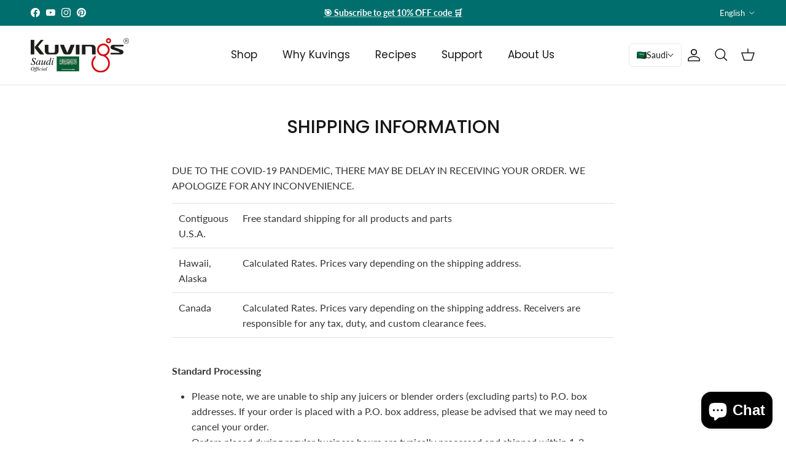

--- FILE ---
content_type: text/html; charset=utf-8
request_url: https://saudi.kuvingsme.com/pages/shipping-information
body_size: 48691
content:
 <!doctype html>
<html class="no-js" lang="en" dir="ltr">
<head>
<meta charset="utf-8">
<meta name="viewport" content="width=device-width,initial-scale=1">
<title>SHIPPING INFORMATION &ndash; Kuvings Saudi</title><link rel="canonical" href="https://saudi.kuvingsme.com/pages/shipping-information"><link rel="icon" href="//saudi.kuvingsme.com/cdn/shop/files/favicon.png?crop=center&height=48&v=1638317911&width=48" type="image/png">
  <link rel="apple-touch-icon" href="//saudi.kuvingsme.com/cdn/shop/files/favicon.png?crop=center&height=180&v=1638317911&width=180"><meta name="description" content="DUE TO THE COVID-19 PANDEMIC, THERE MAY BE DELAY IN RECEIVING YOUR ORDER. WE APOLOGIZE FOR ANY INCONVENIENCE. Contiguous U.S.A. Free standard shipping for all products and parts Hawaii, Alaska Calculated Rates. Prices vary depending on the shipping address. Canada Calculated Rates. Prices vary depending on the shipping"><meta property="og:site_name" content="Kuvings Saudi">
<meta property="og:url" content="https://saudi.kuvingsme.com/pages/shipping-information">
<meta property="og:title" content="SHIPPING INFORMATION">
<meta property="og:type" content="website">
<meta property="og:description" content="DUE TO THE COVID-19 PANDEMIC, THERE MAY BE DELAY IN RECEIVING YOUR ORDER. WE APOLOGIZE FOR ANY INCONVENIENCE. Contiguous U.S.A. Free standard shipping for all products and parts Hawaii, Alaska Calculated Rates. Prices vary depending on the shipping address. Canada Calculated Rates. Prices vary depending on the shipping"><meta property="og:image" content="http://saudi.kuvingsme.com/cdn/shop/files/social_auto10.jpg?crop=center&height=1200&v=1737084215&width=1200">
  <meta property="og:image:secure_url" content="https://saudi.kuvingsme.com/cdn/shop/files/social_auto10.jpg?crop=center&height=1200&v=1737084215&width=1200">
  <meta property="og:image:width" content="1200">
  <meta property="og:image:height" content="628"><meta name="twitter:card" content="summary_large_image">
<meta name="twitter:title" content="SHIPPING INFORMATION">
<meta name="twitter:description" content="DUE TO THE COVID-19 PANDEMIC, THERE MAY BE DELAY IN RECEIVING YOUR ORDER. WE APOLOGIZE FOR ANY INCONVENIENCE. Contiguous U.S.A. Free standard shipping for all products and parts Hawaii, Alaska Calculated Rates. Prices vary depending on the shipping address. Canada Calculated Rates. Prices vary depending on the shipping">
<style>@font-face {
  font-family: Lato;
  font-weight: 400;
  font-style: normal;
  font-display: fallback;
  src: url("//saudi.kuvingsme.com/cdn/fonts/lato/lato_n4.c3b93d431f0091c8be23185e15c9d1fee1e971c5.woff2") format("woff2"),
       url("//saudi.kuvingsme.com/cdn/fonts/lato/lato_n4.d5c00c781efb195594fd2fd4ad04f7882949e327.woff") format("woff");
}
@font-face {
  font-family: Lato;
  font-weight: 700;
  font-style: normal;
  font-display: fallback;
  src: url("//saudi.kuvingsme.com/cdn/fonts/lato/lato_n7.900f219bc7337bc57a7a2151983f0a4a4d9d5dcf.woff2") format("woff2"),
       url("//saudi.kuvingsme.com/cdn/fonts/lato/lato_n7.a55c60751adcc35be7c4f8a0313f9698598612ee.woff") format("woff");
}
@font-face {
  font-family: Lato;
  font-weight: 500;
  font-style: normal;
  font-display: fallback;
  src: url("//saudi.kuvingsme.com/cdn/fonts/lato/lato_n5.b2fec044fbe05725e71d90882e5f3b21dae2efbd.woff2") format("woff2"),
       url("//saudi.kuvingsme.com/cdn/fonts/lato/lato_n5.f25a9a5c73ff9372e69074488f99e8ac702b5447.woff") format("woff");
}
@font-face {
  font-family: Lato;
  font-weight: 400;
  font-style: italic;
  font-display: fallback;
  src: url("//saudi.kuvingsme.com/cdn/fonts/lato/lato_i4.09c847adc47c2fefc3368f2e241a3712168bc4b6.woff2") format("woff2"),
       url("//saudi.kuvingsme.com/cdn/fonts/lato/lato_i4.3c7d9eb6c1b0a2bf62d892c3ee4582b016d0f30c.woff") format("woff");
}
@font-face {
  font-family: Lato;
  font-weight: 700;
  font-style: italic;
  font-display: fallback;
  src: url("//saudi.kuvingsme.com/cdn/fonts/lato/lato_i7.16ba75868b37083a879b8dd9f2be44e067dfbf92.woff2") format("woff2"),
       url("//saudi.kuvingsme.com/cdn/fonts/lato/lato_i7.4c07c2b3b7e64ab516aa2f2081d2bb0366b9dce8.woff") format("woff");
}
@font-face {
  font-family: Poppins;
  font-weight: 500;
  font-style: normal;
  font-display: fallback;
  src: url("//saudi.kuvingsme.com/cdn/fonts/poppins/poppins_n5.ad5b4b72b59a00358afc706450c864c3c8323842.woff2") format("woff2"),
       url("//saudi.kuvingsme.com/cdn/fonts/poppins/poppins_n5.33757fdf985af2d24b32fcd84c9a09224d4b2c39.woff") format("woff");
}
@font-face {
  font-family: Lato;
  font-weight: 400;
  font-style: normal;
  font-display: fallback;
  src: url("//saudi.kuvingsme.com/cdn/fonts/lato/lato_n4.c3b93d431f0091c8be23185e15c9d1fee1e971c5.woff2") format("woff2"),
       url("//saudi.kuvingsme.com/cdn/fonts/lato/lato_n4.d5c00c781efb195594fd2fd4ad04f7882949e327.woff") format("woff");
}
@font-face {
  font-family: Poppins;
  font-weight: 400;
  font-style: normal;
  font-display: fallback;
  src: url("//saudi.kuvingsme.com/cdn/fonts/poppins/poppins_n4.0ba78fa5af9b0e1a374041b3ceaadf0a43b41362.woff2") format("woff2"),
       url("//saudi.kuvingsme.com/cdn/fonts/poppins/poppins_n4.214741a72ff2596839fc9760ee7a770386cf16ca.woff") format("woff");
}
@font-face {
  font-family: Poppins;
  font-weight: 600;
  font-style: normal;
  font-display: fallback;
  src: url("//saudi.kuvingsme.com/cdn/fonts/poppins/poppins_n6.aa29d4918bc243723d56b59572e18228ed0786f6.woff2") format("woff2"),
       url("//saudi.kuvingsme.com/cdn/fonts/poppins/poppins_n6.5f815d845fe073750885d5b7e619ee00e8111208.woff") format("woff");
}
:root {
  --page-container-width:          1600px;
  --reading-container-width:       720px;
  --divider-opacity:               0.14;
  --gutter-large:                  30px;
  --gutter-desktop:                20px;
  --gutter-mobile:                 16px;
  --section-padding:               50px;
  --larger-section-padding:        80px;
  --larger-section-padding-mobile: 60px;
  --largest-section-padding:       110px;
  --aos-animate-duration:          0.6s;

  --base-font-family:              Lato, sans-serif;
  --base-font-weight:              400;
  --base-font-style:               normal;
  --heading-font-family:           Poppins, sans-serif;
  --heading-font-weight:           500;
  --heading-font-style:            normal;
  --logo-font-family:              Lato, sans-serif;
  --logo-font-weight:              400;
  --logo-font-style:               normal;
  --nav-font-family:               Poppins, sans-serif;
  --nav-font-weight:               400;
  --nav-font-style:                normal;

  --base-text-size:16px;
  --base-line-height:              1.6;
  --input-text-size:16px;
  --smaller-text-size-1:13px;
  --smaller-text-size-2:14px;
  --smaller-text-size-3:13px;
  --smaller-text-size-4:12px;
  --larger-text-size:30px;
  --super-large-text-size:53px;
  --super-large-mobile-text-size:24px;
  --larger-mobile-text-size:24px;
  --logo-text-size:24px;--btn-letter-spacing: 0.08em;
    --btn-text-transform: uppercase;
    --button-text-size: 14px;
    --quickbuy-button-text-size: 13;
    --small-feature-link-font-size: 0.75em;
    --input-btn-padding-top:             1.2em;
    --input-btn-padding-bottom:          1.2em;--heading-text-transform:none;
  --nav-text-size:                      17px;
  --mobile-menu-font-weight:            inherit;

  --body-bg-color:                      255 255 255;
  --bg-color:                           255 255 255;
  --body-text-color:                    52 52 52;
  --text-color:                         52 52 52;

  --header-text-col:                    #171717;--header-text-hover-col:             var(--main-nav-link-hover-col);--header-bg-col:                     #ffffff;
  --heading-color:                     23 23 23;
  --body-heading-color:                23 23 23;
  --heading-divider-col:               #dfe3e8;

  --logo-col:                          #171717;
  --main-nav-bg:                       #ffffff;
  --main-nav-link-col:                 #343434;
  --main-nav-link-hover-col:           #d7000f;
  --main-nav-link-featured-col:        #d7000f;

  --link-color:                        215 0 15;
  --body-link-color:                   215 0 15;

  --btn-bg-color:                        35 35 35;
  --btn-bg-hover-color:                  215 0 15;
  --btn-border-color:                    35 35 35;
  --btn-border-hover-color:              215 0 15;
  --btn-text-color:                      255 255 255;
  --btn-text-hover-color:                255 255 255;--btn-alt-bg-color:                    255 255 255;
  --btn-alt-text-color:                  35 35 35;
  --btn-alt-border-color:                35 35 35;
  --btn-alt-border-hover-color:          35 35 35;--btn-ter-bg-color:                    235 235 235;
  --btn-ter-text-color:                  1 1 1;
  --btn-ter-bg-hover-color:              35 35 35;
  --btn-ter-text-hover-color:            255 255 255;--btn-border-radius: 0;--color-scheme-default:                             #ffffff;
  --color-scheme-default-color:                       255 255 255;
  --color-scheme-default-text-color:                  52 52 52;
  --color-scheme-default-head-color:                  23 23 23;
  --color-scheme-default-link-color:                  215 0 15;
  --color-scheme-default-btn-text-color:              255 255 255;
  --color-scheme-default-btn-text-hover-color:        255 255 255;
  --color-scheme-default-btn-bg-color:                35 35 35;
  --color-scheme-default-btn-bg-hover-color:          215 0 15;
  --color-scheme-default-btn-border-color:            35 35 35;
  --color-scheme-default-btn-border-hover-color:      215 0 15;
  --color-scheme-default-btn-alt-text-color:          35 35 35;
  --color-scheme-default-btn-alt-bg-color:            255 255 255;
  --color-scheme-default-btn-alt-border-color:        35 35 35;
  --color-scheme-default-btn-alt-border-hover-color:  35 35 35;

  --color-scheme-1:                             #f2f2f2;
  --color-scheme-1-color:                       242 242 242;
  --color-scheme-1-text-color:                  52 52 52;
  --color-scheme-1-head-color:                  52 52 52;
  --color-scheme-1-link-color:                  215 0 15;
  --color-scheme-1-btn-text-color:              255 255 255;
  --color-scheme-1-btn-text-hover-color:        255 255 255;
  --color-scheme-1-btn-bg-color:                35 35 35;
  --color-scheme-1-btn-bg-hover-color:          215 0 15;
  --color-scheme-1-btn-border-color:            35 35 35;
  --color-scheme-1-btn-border-hover-color:      215 0 15;
  --color-scheme-1-btn-alt-text-color:          35 35 35;
  --color-scheme-1-btn-alt-bg-color:            255 255 255;
  --color-scheme-1-btn-alt-border-color:        35 35 35;
  --color-scheme-1-btn-alt-border-hover-color:  35 35 35;

  --color-scheme-2:                             #000000;
  --color-scheme-2-color:                       0 0 0;
  --color-scheme-2-text-color:                  255 255 255;
  --color-scheme-2-head-color:                  255 255 255;
  --color-scheme-2-link-color:                  215 0 15;
  --color-scheme-2-btn-text-color:              255 255 255;
  --color-scheme-2-btn-text-hover-color:        255 255 255;
  --color-scheme-2-btn-bg-color:                35 35 35;
  --color-scheme-2-btn-bg-hover-color:          0 0 0;
  --color-scheme-2-btn-border-color:            35 35 35;
  --color-scheme-2-btn-border-hover-color:      0 0 0;
  --color-scheme-2-btn-alt-text-color:          35 35 35;
  --color-scheme-2-btn-alt-bg-color:            255 255 255;
  --color-scheme-2-btn-alt-border-color:        35 35 35;
  --color-scheme-2-btn-alt-border-hover-color:  35 35 35;

  /* Shop Pay payment terms */
  --payment-terms-background-color:    #ffffff;--quickbuy-bg: 242 242 242;--body-input-background-color:       rgb(var(--body-bg-color));
  --input-background-color:            rgb(var(--body-bg-color));
  --body-input-text-color:             var(--body-text-color);
  --input-text-color:                  var(--body-text-color);
  --body-input-border-color:           rgb(204, 204, 204);
  --input-border-color:                rgb(204, 204, 204);
  --input-border-color-hover:          rgb(143, 143, 143);
  --input-border-color-active:         rgb(52, 52, 52);

  --swatch-cross-svg:                  url("data:image/svg+xml,%3Csvg xmlns='http://www.w3.org/2000/svg' width='240' height='240' viewBox='0 0 24 24' fill='none' stroke='rgb(204, 204, 204)' stroke-width='0.09' preserveAspectRatio='none' %3E%3Cline x1='24' y1='0' x2='0' y2='24'%3E%3C/line%3E%3C/svg%3E");
  --swatch-cross-hover:                url("data:image/svg+xml,%3Csvg xmlns='http://www.w3.org/2000/svg' width='240' height='240' viewBox='0 0 24 24' fill='none' stroke='rgb(143, 143, 143)' stroke-width='0.09' preserveAspectRatio='none' %3E%3Cline x1='24' y1='0' x2='0' y2='24'%3E%3C/line%3E%3C/svg%3E");
  --swatch-cross-active:               url("data:image/svg+xml,%3Csvg xmlns='http://www.w3.org/2000/svg' width='240' height='240' viewBox='0 0 24 24' fill='none' stroke='rgb(52, 52, 52)' stroke-width='0.09' preserveAspectRatio='none' %3E%3Cline x1='24' y1='0' x2='0' y2='24'%3E%3C/line%3E%3C/svg%3E");

  --footer-divider-col:                #ecd6d1;
  --footer-text-col:                   103 104 105;
  --footer-heading-col:                23 23 23;
  --footer-bg:                         #f4f6f8;--product-label-overlay-justify: flex-start;--product-label-overlay-align: flex-end;--product-label-overlay-reduction-text:   #ffffff;
  --product-label-overlay-reduction-bg:     #c20000;
  --product-label-overlay-stock-text:       #ffffff;
  --product-label-overlay-stock-bg:         #09728c;
  --product-label-overlay-new-text:         #ffffff;
  --product-label-overlay-new-bg:           #de9d9a;
  --product-label-overlay-meta-text:        #ffffff;
  --product-label-overlay-meta-bg:          #09728c;
  --product-label-sale-text:                #d7000f;
  --product-label-sold-text:                #171717;
  --product-label-preorder-text:            #3ea36a;

  --product-block-crop-align:               center;

  
  --product-block-price-align:              center;
  --product-block-price-item-margin-start:  .25rem;
  --product-block-price-item-margin-end:    .25rem;
  

  --collection-block-image-position:   center center;

  --swatch-picker-image-size:          34px;
  --swatch-crop-align:                 center center;

  --image-overlay-text-color:          255 255 255;--image-overlay-bg:                  rgba(0, 0, 0, 0.12);
  --image-overlay-shadow-start:        rgb(0 0 0 / 0.2);
  --image-overlay-box-opacity:         1.0;.image-overlay--bg-box .text-overlay .text-overlay__text {
      --image-overlay-box-bg: 255 255 255;
      --heading-color: var(--body-heading-color);
      --text-color: var(--body-text-color);
      --link-color: var(--body-link-color);
    }--product-inventory-ok-box-color:            #f2faf0;
  --product-inventory-ok-text-color:           #108043;
  --product-inventory-ok-icon-box-fill-color:  #fff;
  --product-inventory-low-box-color:           #fcf1cd;
  --product-inventory-low-text-color:          #dd9a1a;
  --product-inventory-low-icon-box-fill-color: #fff;
  --product-inventory-low-text-color-channels: 16, 128, 67;
  --product-inventory-ok-text-color-channels:  221, 154, 26;

  --rating-star-color: 243 214 11;
}::selection {
    background: rgb(var(--body-heading-color));
    color: rgb(var(--body-bg-color));
  }
  ::-moz-selection {
    background: rgb(var(--body-heading-color));
    color: rgb(var(--body-bg-color));
  }.use-color-scheme--default {
  --product-label-sale-text:           #d7000f;
  --product-label-sold-text:           #171717;
  --product-label-preorder-text:       #3ea36a;
  --input-background-color:            rgb(var(--body-bg-color));
  --input-text-color:                  var(--body-input-text-color);
  --input-border-color:                rgb(204, 204, 204);
  --input-border-color-hover:          rgb(143, 143, 143);
  --input-border-color-active:         rgb(52, 52, 52);
}</style>

  <link href="//saudi.kuvingsme.com/cdn/shop/t/28/assets/main.css?v=5224145468398533621755567754" rel="stylesheet" type="text/css" media="all" />
<link rel="stylesheet" href="//saudi.kuvingsme.com/cdn/shop/t/28/assets/swatches.css?v=127402617262432560881761707907" media="print" onload="this.media='all'">
    <noscript><link rel="stylesheet" href="//saudi.kuvingsme.com/cdn/shop/t/28/assets/swatches.css?v=127402617262432560881761707907"></noscript><link rel="preload" as="font" href="//saudi.kuvingsme.com/cdn/fonts/lato/lato_n4.c3b93d431f0091c8be23185e15c9d1fee1e971c5.woff2" type="font/woff2" crossorigin><link rel="preload" as="font" href="//saudi.kuvingsme.com/cdn/fonts/poppins/poppins_n5.ad5b4b72b59a00358afc706450c864c3c8323842.woff2" type="font/woff2" crossorigin><script>
    document.documentElement.className = document.documentElement.className.replace('no-js', 'js');

    window.theme = {
      info: {
        name: 'Symmetry',
        version: '7.2.1'
      },
      device: {
        hasTouch: window.matchMedia('(any-pointer: coarse)').matches,
        hasHover: window.matchMedia('(hover: hover)').matches
      },
      mediaQueries: {
        md: '(min-width: 768px)',
        productMediaCarouselBreak: '(min-width: 1041px)'
      },
      routes: {
        base: 'https://saudi.kuvingsme.com',
        cart: '/cart',
        cartAdd: '/cart/add.js',
        cartUpdate: '/cart/update.js',
        predictiveSearch: '/search/suggest'
      },
      strings: {
        cartTermsConfirmation: "You must agree to the terms and conditions before continuing.",
        cartItemsQuantityError: "You can only add [QUANTITY] of this item to your cart.",
        generalSearchViewAll: "View all search results",
        noStock: "Sold out",
        noVariant: "Unavailable",
        productsProductChooseA: "Choose a",
        generalSearchPages: "Pages",
        generalSearchNoResultsWithoutTerms: "Sorry, we couldnʼt find any results",
        shippingCalculator: {
          singleRate: "There is one shipping rate for this destination:",
          multipleRates: "There are multiple shipping rates for this destination:",
          noRates: "We do not ship to this destination."
        }
      },
      settings: {
        moneyWithCurrencyFormat: "SAR {{amount}}",
        cartType: "page",
        afterAddToCart: "page",
        quickbuyStyle: "button",
        externalLinksNewTab: true,
        internalLinksSmoothScroll: true
      }
    }

    theme.inlineNavigationCheck = function() {
      var pageHeader = document.querySelector('.pageheader'),
          inlineNavContainer = pageHeader.querySelector('.logo-area__left__inner'),
          inlineNav = inlineNavContainer.querySelector('.navigation--left');
      if (inlineNav && getComputedStyle(inlineNav).display != 'none') {
        var inlineMenuCentered = document.querySelector('.pageheader--layout-inline-menu-center'),
            logoContainer = document.querySelector('.logo-area__middle__inner');
        if(inlineMenuCentered) {
          var rightWidth = document.querySelector('.logo-area__right__inner').clientWidth,
              middleWidth = logoContainer.clientWidth,
              logoArea = document.querySelector('.logo-area'),
              computedLogoAreaStyle = getComputedStyle(logoArea),
              logoAreaInnerWidth = logoArea.clientWidth - Math.ceil(parseFloat(computedLogoAreaStyle.paddingLeft)) - Math.ceil(parseFloat(computedLogoAreaStyle.paddingRight)),
              availableNavWidth = logoAreaInnerWidth - Math.max(rightWidth, middleWidth) * 2 - 40;
          inlineNavContainer.style.maxWidth = availableNavWidth + 'px';
        }

        var firstInlineNavLink = inlineNav.querySelector('.navigation__item:first-child'),
            lastInlineNavLink = inlineNav.querySelector('.navigation__item:last-child');
        if (lastInlineNavLink) {
          var inlineNavWidth = null;
          if(document.querySelector('html[dir=rtl]')) {
            inlineNavWidth = firstInlineNavLink.offsetLeft - lastInlineNavLink.offsetLeft + firstInlineNavLink.offsetWidth;
          } else {
            inlineNavWidth = lastInlineNavLink.offsetLeft - firstInlineNavLink.offsetLeft + lastInlineNavLink.offsetWidth;
          }
          if (inlineNavContainer.offsetWidth >= inlineNavWidth) {
            pageHeader.classList.add('pageheader--layout-inline-permitted');
            var tallLogo = logoContainer.clientHeight > lastInlineNavLink.clientHeight + 20;
            if (tallLogo) {
              inlineNav.classList.add('navigation--tight-underline');
            } else {
              inlineNav.classList.remove('navigation--tight-underline');
            }
          } else {
            pageHeader.classList.remove('pageheader--layout-inline-permitted');
          }
        }
      }
    };

    theme.setInitialHeaderHeightProperty = () => {
      const section = document.querySelector('.section-header');
      if (section) {
        document.documentElement.style.setProperty('--theme-header-height', Math.ceil(section.clientHeight) + 'px');
      }
    };
  </script>

  <script src="//saudi.kuvingsme.com/cdn/shop/t/28/assets/main.js?v=63521094751913525411755567754" defer></script>
    <script src="//saudi.kuvingsme.com/cdn/shop/t/28/assets/animate-on-scroll.js?v=15249566486942820451755567754" defer></script>
    <link href="//saudi.kuvingsme.com/cdn/shop/t/28/assets/animate-on-scroll.css?v=116824741000487223811755567754" rel="stylesheet" type="text/css" media="all" />
  

  <script>window.performance && window.performance.mark && window.performance.mark('shopify.content_for_header.start');</script><meta name="google-site-verification" content="b3lganaGl6B_lbg2LRMqTdppLYwHM0i95x3_sUyCbkc">
<meta id="shopify-digital-wallet" name="shopify-digital-wallet" content="/60639936759/digital_wallets/dialog">
<link rel="alternate" hreflang="x-default" href="https://saudi.kuvingsme.com/pages/shipping-information">
<link rel="alternate" hreflang="en" href="https://saudi.kuvingsme.com/pages/shipping-information">
<link rel="alternate" hreflang="ar" href="https://saudi.kuvingsme.com/ar/pages/shipping-information">
<script async="async" src="/checkouts/internal/preloads.js?locale=en-SA"></script>
<script id="shopify-features" type="application/json">{"accessToken":"87c57122a60cb2bcaa7db55b6cb45ee7","betas":["rich-media-storefront-analytics"],"domain":"saudi.kuvingsme.com","predictiveSearch":true,"shopId":60639936759,"locale":"en"}</script>
<script>var Shopify = Shopify || {};
Shopify.shop = "kuvings-sa.myshopify.com";
Shopify.locale = "en";
Shopify.currency = {"active":"SAR","rate":"1.0"};
Shopify.country = "SA";
Shopify.theme = {"name":"Symmetry 7.2.1 x KuvingsHQ 20250828 LLM","id":171261165815,"schema_name":"Symmetry","schema_version":"7.2.1","theme_store_id":568,"role":"main"};
Shopify.theme.handle = "null";
Shopify.theme.style = {"id":null,"handle":null};
Shopify.cdnHost = "saudi.kuvingsme.com/cdn";
Shopify.routes = Shopify.routes || {};
Shopify.routes.root = "/";</script>
<script type="module">!function(o){(o.Shopify=o.Shopify||{}).modules=!0}(window);</script>
<script>!function(o){function n(){var o=[];function n(){o.push(Array.prototype.slice.apply(arguments))}return n.q=o,n}var t=o.Shopify=o.Shopify||{};t.loadFeatures=n(),t.autoloadFeatures=n()}(window);</script>
<script id="shop-js-analytics" type="application/json">{"pageType":"page"}</script>
<script defer="defer" async type="module" src="//saudi.kuvingsme.com/cdn/shopifycloud/shop-js/modules/v2/client.init-shop-cart-sync_BdyHc3Nr.en.esm.js"></script>
<script defer="defer" async type="module" src="//saudi.kuvingsme.com/cdn/shopifycloud/shop-js/modules/v2/chunk.common_Daul8nwZ.esm.js"></script>
<script type="module">
  await import("//saudi.kuvingsme.com/cdn/shopifycloud/shop-js/modules/v2/client.init-shop-cart-sync_BdyHc3Nr.en.esm.js");
await import("//saudi.kuvingsme.com/cdn/shopifycloud/shop-js/modules/v2/chunk.common_Daul8nwZ.esm.js");

  window.Shopify.SignInWithShop?.initShopCartSync?.({"fedCMEnabled":true,"windoidEnabled":true});

</script>
<script>(function() {
  var isLoaded = false;
  function asyncLoad() {
    if (isLoaded) return;
    isLoaded = true;
    var urls = ["https:\/\/d23dclunsivw3h.cloudfront.net\/redirect-app.js?shop=kuvings-sa.myshopify.com","https:\/\/faq-king.com\/scripts\/faq_app_4dfe70e84d7d39d536e415c133d1ff2c.js?shop=kuvings-sa.myshopify.com","https:\/\/cdn.logbase.io\/lb-upsell-wrapper.js?shop=kuvings-sa.myshopify.com","https:\/\/cdn.shopify.com\/s\/files\/1\/0597\/3783\/3627\/files\/tptinstall.min.js?v=1718591634\u0026t=tapita-seo-script-tags\u0026shop=kuvings-sa.myshopify.com","https:\/\/gifts.good-apps.co\/storage\/js\/good_free_gift-kuvings-sa.myshopify.com.js?ver=18\u0026shop=kuvings-sa.myshopify.com"];
    for (var i = 0; i < urls.length; i++) {
      var s = document.createElement('script');
      s.type = 'text/javascript';
      s.async = true;
      s.src = urls[i];
      var x = document.getElementsByTagName('script')[0];
      x.parentNode.insertBefore(s, x);
    }
  };
  if(window.attachEvent) {
    window.attachEvent('onload', asyncLoad);
  } else {
    window.addEventListener('load', asyncLoad, false);
  }
})();</script>
<script id="__st">var __st={"a":60639936759,"offset":10800,"reqid":"ae8a820e-00a2-4da3-97d9-d35a8abcffe8-1769015358","pageurl":"saudi.kuvingsme.com\/pages\/shipping-information","s":"pages-92334063863","u":"0f879cc3efa7","p":"page","rtyp":"page","rid":92334063863};</script>
<script>window.ShopifyPaypalV4VisibilityTracking = true;</script>
<script id="captcha-bootstrap">!function(){'use strict';const t='contact',e='account',n='new_comment',o=[[t,t],['blogs',n],['comments',n],[t,'customer']],c=[[e,'customer_login'],[e,'guest_login'],[e,'recover_customer_password'],[e,'create_customer']],r=t=>t.map((([t,e])=>`form[action*='/${t}']:not([data-nocaptcha='true']) input[name='form_type'][value='${e}']`)).join(','),a=t=>()=>t?[...document.querySelectorAll(t)].map((t=>t.form)):[];function s(){const t=[...o],e=r(t);return a(e)}const i='password',u='form_key',d=['recaptcha-v3-token','g-recaptcha-response','h-captcha-response',i],f=()=>{try{return window.sessionStorage}catch{return}},m='__shopify_v',_=t=>t.elements[u];function p(t,e,n=!1){try{const o=window.sessionStorage,c=JSON.parse(o.getItem(e)),{data:r}=function(t){const{data:e,action:n}=t;return t[m]||n?{data:e,action:n}:{data:t,action:n}}(c);for(const[e,n]of Object.entries(r))t.elements[e]&&(t.elements[e].value=n);n&&o.removeItem(e)}catch(o){console.error('form repopulation failed',{error:o})}}const l='form_type',E='cptcha';function T(t){t.dataset[E]=!0}const w=window,h=w.document,L='Shopify',v='ce_forms',y='captcha';let A=!1;((t,e)=>{const n=(g='f06e6c50-85a8-45c8-87d0-21a2b65856fe',I='https://cdn.shopify.com/shopifycloud/storefront-forms-hcaptcha/ce_storefront_forms_captcha_hcaptcha.v1.5.2.iife.js',D={infoText:'Protected by hCaptcha',privacyText:'Privacy',termsText:'Terms'},(t,e,n)=>{const o=w[L][v],c=o.bindForm;if(c)return c(t,g,e,D).then(n);var r;o.q.push([[t,g,e,D],n]),r=I,A||(h.body.append(Object.assign(h.createElement('script'),{id:'captcha-provider',async:!0,src:r})),A=!0)});var g,I,D;w[L]=w[L]||{},w[L][v]=w[L][v]||{},w[L][v].q=[],w[L][y]=w[L][y]||{},w[L][y].protect=function(t,e){n(t,void 0,e),T(t)},Object.freeze(w[L][y]),function(t,e,n,w,h,L){const[v,y,A,g]=function(t,e,n){const i=e?o:[],u=t?c:[],d=[...i,...u],f=r(d),m=r(i),_=r(d.filter((([t,e])=>n.includes(e))));return[a(f),a(m),a(_),s()]}(w,h,L),I=t=>{const e=t.target;return e instanceof HTMLFormElement?e:e&&e.form},D=t=>v().includes(t);t.addEventListener('submit',(t=>{const e=I(t);if(!e)return;const n=D(e)&&!e.dataset.hcaptchaBound&&!e.dataset.recaptchaBound,o=_(e),c=g().includes(e)&&(!o||!o.value);(n||c)&&t.preventDefault(),c&&!n&&(function(t){try{if(!f())return;!function(t){const e=f();if(!e)return;const n=_(t);if(!n)return;const o=n.value;o&&e.removeItem(o)}(t);const e=Array.from(Array(32),(()=>Math.random().toString(36)[2])).join('');!function(t,e){_(t)||t.append(Object.assign(document.createElement('input'),{type:'hidden',name:u})),t.elements[u].value=e}(t,e),function(t,e){const n=f();if(!n)return;const o=[...t.querySelectorAll(`input[type='${i}']`)].map((({name:t})=>t)),c=[...d,...o],r={};for(const[a,s]of new FormData(t).entries())c.includes(a)||(r[a]=s);n.setItem(e,JSON.stringify({[m]:1,action:t.action,data:r}))}(t,e)}catch(e){console.error('failed to persist form',e)}}(e),e.submit())}));const S=(t,e)=>{t&&!t.dataset[E]&&(n(t,e.some((e=>e===t))),T(t))};for(const o of['focusin','change'])t.addEventListener(o,(t=>{const e=I(t);D(e)&&S(e,y())}));const B=e.get('form_key'),M=e.get(l),P=B&&M;t.addEventListener('DOMContentLoaded',(()=>{const t=y();if(P)for(const e of t)e.elements[l].value===M&&p(e,B);[...new Set([...A(),...v().filter((t=>'true'===t.dataset.shopifyCaptcha))])].forEach((e=>S(e,t)))}))}(h,new URLSearchParams(w.location.search),n,t,e,['guest_login'])})(!0,!0)}();</script>
<script integrity="sha256-4kQ18oKyAcykRKYeNunJcIwy7WH5gtpwJnB7kiuLZ1E=" data-source-attribution="shopify.loadfeatures" defer="defer" src="//saudi.kuvingsme.com/cdn/shopifycloud/storefront/assets/storefront/load_feature-a0a9edcb.js" crossorigin="anonymous"></script>
<script data-source-attribution="shopify.dynamic_checkout.dynamic.init">var Shopify=Shopify||{};Shopify.PaymentButton=Shopify.PaymentButton||{isStorefrontPortableWallets:!0,init:function(){window.Shopify.PaymentButton.init=function(){};var t=document.createElement("script");t.src="https://saudi.kuvingsme.com/cdn/shopifycloud/portable-wallets/latest/portable-wallets.en.js",t.type="module",document.head.appendChild(t)}};
</script>
<script data-source-attribution="shopify.dynamic_checkout.buyer_consent">
  function portableWalletsHideBuyerConsent(e){var t=document.getElementById("shopify-buyer-consent"),n=document.getElementById("shopify-subscription-policy-button");t&&n&&(t.classList.add("hidden"),t.setAttribute("aria-hidden","true"),n.removeEventListener("click",e))}function portableWalletsShowBuyerConsent(e){var t=document.getElementById("shopify-buyer-consent"),n=document.getElementById("shopify-subscription-policy-button");t&&n&&(t.classList.remove("hidden"),t.removeAttribute("aria-hidden"),n.addEventListener("click",e))}window.Shopify?.PaymentButton&&(window.Shopify.PaymentButton.hideBuyerConsent=portableWalletsHideBuyerConsent,window.Shopify.PaymentButton.showBuyerConsent=portableWalletsShowBuyerConsent);
</script>
<script data-source-attribution="shopify.dynamic_checkout.cart.bootstrap">document.addEventListener("DOMContentLoaded",(function(){function t(){return document.querySelector("shopify-accelerated-checkout-cart, shopify-accelerated-checkout")}if(t())Shopify.PaymentButton.init();else{new MutationObserver((function(e,n){t()&&(Shopify.PaymentButton.init(),n.disconnect())})).observe(document.body,{childList:!0,subtree:!0})}}));
</script>

<script>window.performance && window.performance.mark && window.performance.mark('shopify.content_for_header.end');</script>
<!-- CC Custom Head Start --><!-- CC Custom Head End --><meta name="google-site-verification" content="WH-G9WLQ_58XlzKuUDHJ6THWJVmDWslo078Ufl3gegw" />
<meta name="google-site-verification" content="XeUhKTUj7saY__QsEXsHtPwsJQo_O7L-q4dloXEwXfw" />
<!-- BEGIN app block: shopify://apps/judge-me-reviews/blocks/judgeme_core/61ccd3b1-a9f2-4160-9fe9-4fec8413e5d8 --><!-- Start of Judge.me Core -->






<link rel="dns-prefetch" href="https://cdnwidget.judge.me">
<link rel="dns-prefetch" href="https://cdn.judge.me">
<link rel="dns-prefetch" href="https://cdn1.judge.me">
<link rel="dns-prefetch" href="https://api.judge.me">

<script data-cfasync='false' class='jdgm-settings-script'>window.jdgmSettings={"pagination":5,"disable_web_reviews":false,"badge_no_review_text":"No reviews","badge_n_reviews_text":"{{ n }} review/reviews","badge_star_color":"#ffb400","hide_badge_preview_if_no_reviews":false,"badge_hide_text":false,"enforce_center_preview_badge":false,"widget_title":"Customer Reviews","widget_open_form_text":"Write a review","widget_close_form_text":"Cancel review","widget_refresh_page_text":"Refresh page","widget_summary_text":"Based on {{ number_of_reviews }} review/reviews","widget_no_review_text":"Be the first to write a review","widget_name_field_text":"Display name","widget_verified_name_field_text":"Verified Name (public)","widget_name_placeholder_text":"Display name","widget_required_field_error_text":"This field is required.","widget_email_field_text":"Email address","widget_verified_email_field_text":"Verified Email (private, can not be edited)","widget_email_placeholder_text":"Your email address","widget_email_field_error_text":"Please enter a valid email address.","widget_rating_field_text":"Rating","widget_review_title_field_text":"Review Title","widget_review_title_placeholder_text":"Give your review a title","widget_review_body_field_text":"Review content","widget_review_body_placeholder_text":"Start writing here...","widget_pictures_field_text":"Picture/Video (optional)","widget_submit_review_text":"Submit Review","widget_submit_verified_review_text":"Submit Verified Review","widget_submit_success_msg_with_auto_publish":"Thank you! Please refresh the page in a few moments to see your review. You can remove or edit your review by logging into \u003ca href='https://judge.me/login' target='_blank' rel='nofollow noopener'\u003eJudge.me\u003c/a\u003e","widget_submit_success_msg_no_auto_publish":"Thank you! Your review will be published as soon as it is approved by the shop admin. You can remove or edit your review by logging into \u003ca href='https://judge.me/login' target='_blank' rel='nofollow noopener'\u003eJudge.me\u003c/a\u003e","widget_show_default_reviews_out_of_total_text":"Showing {{ n_reviews_shown }} out of {{ n_reviews }} reviews.","widget_show_all_link_text":"Show all","widget_show_less_link_text":"Show less","widget_author_said_text":"{{ reviewer_name }} said:","widget_days_text":"{{ n }} days ago","widget_weeks_text":"{{ n }} week/weeks ago","widget_months_text":"{{ n }} month/months ago","widget_years_text":"{{ n }} year/years ago","widget_yesterday_text":"Yesterday","widget_today_text":"Today","widget_replied_text":"\u003e\u003e {{ shop_name }} replied:","widget_read_more_text":"Read more","widget_reviewer_name_as_initial":"","widget_rating_filter_color":"#fbcd0a","widget_rating_filter_see_all_text":"See all reviews","widget_sorting_most_recent_text":"Most Recent","widget_sorting_highest_rating_text":"Highest Rating","widget_sorting_lowest_rating_text":"Lowest Rating","widget_sorting_with_pictures_text":"Only Pictures","widget_sorting_most_helpful_text":"Most Helpful","widget_open_question_form_text":"Ask a question","widget_reviews_subtab_text":"Reviews","widget_questions_subtab_text":"Questions","widget_question_label_text":"Question","widget_answer_label_text":"Answer","widget_question_placeholder_text":"Write your question here","widget_submit_question_text":"Submit Question","widget_question_submit_success_text":"Thank you for your question! We will notify you once it gets answered.","widget_star_color":"#ffb400","verified_badge_text":"Verified","verified_badge_bg_color":"","verified_badge_text_color":"","verified_badge_placement":"left-of-reviewer-name","widget_review_max_height":"","widget_hide_border":false,"widget_social_share":false,"widget_thumb":false,"widget_review_location_show":false,"widget_location_format":"","all_reviews_include_out_of_store_products":true,"all_reviews_out_of_store_text":"(out of store)","all_reviews_pagination":100,"all_reviews_product_name_prefix_text":"about","enable_review_pictures":true,"enable_question_anwser":false,"widget_theme":"default","review_date_format":"mm/dd/yyyy","default_sort_method":"most-recent","widget_product_reviews_subtab_text":"Product Reviews","widget_shop_reviews_subtab_text":"Shop Reviews","widget_other_products_reviews_text":"Reviews for other products","widget_store_reviews_subtab_text":"Store reviews","widget_no_store_reviews_text":"This store hasn't received any reviews yet","widget_web_restriction_product_reviews_text":"This product hasn't received any reviews yet","widget_no_items_text":"No items found","widget_show_more_text":"Show more","widget_write_a_store_review_text":"Write a Store Review","widget_other_languages_heading":"Reviews in Other Languages","widget_translate_review_text":"Translate review to {{ language }}","widget_translating_review_text":"Translating...","widget_show_original_translation_text":"Show original ({{ language }})","widget_translate_review_failed_text":"Review couldn't be translated.","widget_translate_review_retry_text":"Retry","widget_translate_review_try_again_later_text":"Try again later","show_product_url_for_grouped_product":false,"widget_sorting_pictures_first_text":"Pictures First","show_pictures_on_all_rev_page_mobile":false,"show_pictures_on_all_rev_page_desktop":false,"floating_tab_hide_mobile_install_preference":false,"floating_tab_button_name":"★ Reviews","floating_tab_title":"Let customers speak for us","floating_tab_button_color":"","floating_tab_button_background_color":"","floating_tab_url":"","floating_tab_url_enabled":false,"floating_tab_tab_style":"text","all_reviews_text_badge_text":"Customers rate us {{ shop.metafields.judgeme.all_reviews_rating | round: 1 }}/5 based on {{ shop.metafields.judgeme.all_reviews_count }} reviews.","all_reviews_text_badge_text_branded_style":"{{ shop.metafields.judgeme.all_reviews_rating | round: 1 }} out of 5 stars based on {{ shop.metafields.judgeme.all_reviews_count }} reviews","is_all_reviews_text_badge_a_link":false,"show_stars_for_all_reviews_text_badge":false,"all_reviews_text_badge_url":"","all_reviews_text_style":"text","all_reviews_text_color_style":"judgeme_brand_color","all_reviews_text_color":"#108474","all_reviews_text_show_jm_brand":true,"featured_carousel_show_header":true,"featured_carousel_title":"Let customers speak for us","testimonials_carousel_title":"Customers are saying","videos_carousel_title":"Real customer stories","cards_carousel_title":"Customers are saying","featured_carousel_count_text":"from {{ n }} reviews","featured_carousel_add_link_to_all_reviews_page":false,"featured_carousel_url":"","featured_carousel_show_images":true,"featured_carousel_autoslide_interval":5,"featured_carousel_arrows_on_the_sides":false,"featured_carousel_height":250,"featured_carousel_width":80,"featured_carousel_image_size":0,"featured_carousel_image_height":250,"featured_carousel_arrow_color":"#eeeeee","verified_count_badge_style":"vintage","verified_count_badge_orientation":"horizontal","verified_count_badge_color_style":"judgeme_brand_color","verified_count_badge_color":"#108474","is_verified_count_badge_a_link":false,"verified_count_badge_url":"","verified_count_badge_show_jm_brand":true,"widget_rating_preset_default":5,"widget_first_sub_tab":"product-reviews","widget_show_histogram":true,"widget_histogram_use_custom_color":false,"widget_pagination_use_custom_color":false,"widget_star_use_custom_color":true,"widget_verified_badge_use_custom_color":false,"widget_write_review_use_custom_color":false,"picture_reminder_submit_button":"Upload Pictures","enable_review_videos":true,"mute_video_by_default":true,"widget_sorting_videos_first_text":"Videos First","widget_review_pending_text":"Pending","featured_carousel_items_for_large_screen":3,"social_share_options_order":"Facebook,Twitter","remove_microdata_snippet":true,"disable_json_ld":false,"enable_json_ld_products":false,"preview_badge_show_question_text":false,"preview_badge_no_question_text":"No questions","preview_badge_n_question_text":"{{ number_of_questions }} question/questions","qa_badge_show_icon":false,"qa_badge_position":"same-row","remove_judgeme_branding":false,"widget_add_search_bar":false,"widget_search_bar_placeholder":"Search","widget_sorting_verified_only_text":"Verified only","featured_carousel_theme":"default","featured_carousel_show_rating":true,"featured_carousel_show_title":true,"featured_carousel_show_body":true,"featured_carousel_show_date":false,"featured_carousel_show_reviewer":true,"featured_carousel_show_product":false,"featured_carousel_header_background_color":"#108474","featured_carousel_header_text_color":"#ffffff","featured_carousel_name_product_separator":"reviewed","featured_carousel_full_star_background":"#108474","featured_carousel_empty_star_background":"#dadada","featured_carousel_vertical_theme_background":"#f9fafb","featured_carousel_verified_badge_enable":true,"featured_carousel_verified_badge_color":"#108474","featured_carousel_border_style":"round","featured_carousel_review_line_length_limit":3,"featured_carousel_more_reviews_button_text":"Read more reviews","featured_carousel_view_product_button_text":"View product","all_reviews_page_load_reviews_on":"scroll","all_reviews_page_load_more_text":"Load More Reviews","disable_fb_tab_reviews":false,"enable_ajax_cdn_cache":false,"widget_advanced_speed_features":5,"widget_public_name_text":"displayed publicly like","default_reviewer_name":"John Smith","default_reviewer_name_has_non_latin":true,"widget_reviewer_anonymous":"Anonymous","medals_widget_title":"Judge.me Review Medals","medals_widget_background_color":"#f9fafb","medals_widget_position":"footer_all_pages","medals_widget_border_color":"#f9fafb","medals_widget_verified_text_position":"left","medals_widget_use_monochromatic_version":false,"medals_widget_elements_color":"#108474","show_reviewer_avatar":true,"widget_invalid_yt_video_url_error_text":"Not a YouTube video URL","widget_max_length_field_error_text":"Please enter no more than {0} characters.","widget_show_country_flag":false,"widget_show_collected_via_shop_app":true,"widget_verified_by_shop_badge_style":"light","widget_verified_by_shop_text":"Verified by Shop","widget_show_photo_gallery":false,"widget_load_with_code_splitting":true,"widget_ugc_install_preference":false,"widget_ugc_title":"Made by us, Shared by you","widget_ugc_subtitle":"Tag us to see your picture featured in our page","widget_ugc_arrows_color":"#ffffff","widget_ugc_primary_button_text":"Buy Now","widget_ugc_primary_button_background_color":"#108474","widget_ugc_primary_button_text_color":"#ffffff","widget_ugc_primary_button_border_width":"0","widget_ugc_primary_button_border_style":"none","widget_ugc_primary_button_border_color":"#108474","widget_ugc_primary_button_border_radius":"25","widget_ugc_secondary_button_text":"Load More","widget_ugc_secondary_button_background_color":"#ffffff","widget_ugc_secondary_button_text_color":"#108474","widget_ugc_secondary_button_border_width":"2","widget_ugc_secondary_button_border_style":"solid","widget_ugc_secondary_button_border_color":"#108474","widget_ugc_secondary_button_border_radius":"25","widget_ugc_reviews_button_text":"View Reviews","widget_ugc_reviews_button_background_color":"#ffffff","widget_ugc_reviews_button_text_color":"#108474","widget_ugc_reviews_button_border_width":"2","widget_ugc_reviews_button_border_style":"solid","widget_ugc_reviews_button_border_color":"#108474","widget_ugc_reviews_button_border_radius":"25","widget_ugc_reviews_button_link_to":"judgeme-reviews-page","widget_ugc_show_post_date":true,"widget_ugc_max_width":"800","widget_rating_metafield_value_type":true,"widget_primary_color":"#5d5d5d","widget_enable_secondary_color":false,"widget_secondary_color":"#edf5f5","widget_summary_average_rating_text":"{{ average_rating }} out of 5","widget_media_grid_title":"Customer photos \u0026 videos","widget_media_grid_see_more_text":"See more","widget_round_style":false,"widget_show_product_medals":false,"widget_verified_by_judgeme_text":"Verified by Judge.me","widget_show_store_medals":true,"widget_verified_by_judgeme_text_in_store_medals":"Verified by Judge.me","widget_media_field_exceed_quantity_message":"Sorry, we can only accept {{ max_media }} for one review.","widget_media_field_exceed_limit_message":"{{ file_name }} is too large, please select a {{ media_type }} less than {{ size_limit }}MB.","widget_review_submitted_text":"Review Submitted!","widget_question_submitted_text":"Question Submitted!","widget_close_form_text_question":"Cancel","widget_write_your_answer_here_text":"Write your answer here","widget_enabled_branded_link":true,"widget_show_collected_by_judgeme":false,"widget_reviewer_name_color":"","widget_write_review_text_color":"","widget_write_review_bg_color":"","widget_collected_by_judgeme_text":"collected by Judge.me","widget_pagination_type":"standard","widget_load_more_text":"Load More","widget_load_more_color":"#108474","widget_full_review_text":"Full Review","widget_read_more_reviews_text":"Read More Reviews","widget_read_questions_text":"Read Questions","widget_questions_and_answers_text":"Questions \u0026 Answers","widget_verified_by_text":"Verified by","widget_verified_text":"Verified","widget_number_of_reviews_text":"{{ number_of_reviews }} reviews","widget_back_button_text":"Back","widget_next_button_text":"Next","widget_custom_forms_filter_button":"Filters","custom_forms_style":"vertical","widget_show_review_information":false,"how_reviews_are_collected":"How reviews are collected?","widget_show_review_keywords":false,"widget_gdpr_statement":"How we use your data: We'll only contact you about the review you left, and only if necessary. By submitting your review, you agree to Judge.me's \u003ca href='https://judge.me/terms' target='_blank' rel='nofollow noopener'\u003eterms\u003c/a\u003e, \u003ca href='https://judge.me/privacy' target='_blank' rel='nofollow noopener'\u003eprivacy\u003c/a\u003e and \u003ca href='https://judge.me/content-policy' target='_blank' rel='nofollow noopener'\u003econtent\u003c/a\u003e policies.","widget_multilingual_sorting_enabled":false,"widget_translate_review_content_enabled":false,"widget_translate_review_content_method":"manual","popup_widget_review_selection":"automatically_with_pictures","popup_widget_round_border_style":true,"popup_widget_show_title":true,"popup_widget_show_body":true,"popup_widget_show_reviewer":false,"popup_widget_show_product":true,"popup_widget_show_pictures":true,"popup_widget_use_review_picture":true,"popup_widget_show_on_home_page":true,"popup_widget_show_on_product_page":true,"popup_widget_show_on_collection_page":true,"popup_widget_show_on_cart_page":true,"popup_widget_position":"bottom_left","popup_widget_first_review_delay":5,"popup_widget_duration":5,"popup_widget_interval":5,"popup_widget_review_count":5,"popup_widget_hide_on_mobile":true,"review_snippet_widget_round_border_style":true,"review_snippet_widget_card_color":"#FFFFFF","review_snippet_widget_slider_arrows_background_color":"#FFFFFF","review_snippet_widget_slider_arrows_color":"#000000","review_snippet_widget_star_color":"#108474","show_product_variant":false,"all_reviews_product_variant_label_text":"Variant: ","widget_show_verified_branding":false,"widget_ai_summary_title":"Customers say","widget_ai_summary_disclaimer":"AI-powered review summary based on recent customer reviews","widget_show_ai_summary":false,"widget_show_ai_summary_bg":false,"widget_show_review_title_input":true,"redirect_reviewers_invited_via_email":"review_widget","request_store_review_after_product_review":false,"request_review_other_products_in_order":false,"review_form_color_scheme":"default","review_form_corner_style":"square","review_form_star_color":{},"review_form_text_color":"#333333","review_form_background_color":"#ffffff","review_form_field_background_color":"#fafafa","review_form_button_color":{},"review_form_button_text_color":"#ffffff","review_form_modal_overlay_color":"#000000","review_content_screen_title_text":"How would you rate this product?","review_content_introduction_text":"We would love it if you would share a bit about your experience.","store_review_form_title_text":"How would you rate this store?","store_review_form_introduction_text":"We would love it if you would share a bit about your experience.","show_review_guidance_text":true,"one_star_review_guidance_text":"Poor","five_star_review_guidance_text":"Great","customer_information_screen_title_text":"About you","customer_information_introduction_text":"Please tell us more about you.","custom_questions_screen_title_text":"Your experience in more detail","custom_questions_introduction_text":"Here are a few questions to help us understand more about your experience.","review_submitted_screen_title_text":"Thanks for your review!","review_submitted_screen_thank_you_text":"We are processing it and it will appear on the store soon.","review_submitted_screen_email_verification_text":"Please confirm your email by clicking the link we just sent you. This helps us keep reviews authentic.","review_submitted_request_store_review_text":"Would you like to share your experience of shopping with us?","review_submitted_review_other_products_text":"Would you like to review these products?","store_review_screen_title_text":"Would you like to share your experience of shopping with us?","store_review_introduction_text":"We value your feedback and use it to improve. Please share any thoughts or suggestions you have.","reviewer_media_screen_title_picture_text":"Share a picture","reviewer_media_introduction_picture_text":"Upload a photo to support your review.","reviewer_media_screen_title_video_text":"Share a video","reviewer_media_introduction_video_text":"Upload a video to support your review.","reviewer_media_screen_title_picture_or_video_text":"Share a picture or video","reviewer_media_introduction_picture_or_video_text":"Upload a photo or video to support your review.","reviewer_media_youtube_url_text":"Paste your Youtube URL here","advanced_settings_next_step_button_text":"Next","advanced_settings_close_review_button_text":"Close","modal_write_review_flow":false,"write_review_flow_required_text":"Required","write_review_flow_privacy_message_text":"We respect your privacy.","write_review_flow_anonymous_text":"Post review as anonymous","write_review_flow_visibility_text":"This won't be visible to other customers.","write_review_flow_multiple_selection_help_text":"Select as many as you like","write_review_flow_single_selection_help_text":"Select one option","write_review_flow_required_field_error_text":"This field is required","write_review_flow_invalid_email_error_text":"Please enter a valid email address","write_review_flow_max_length_error_text":"Max. {{ max_length }} characters.","write_review_flow_media_upload_text":"\u003cb\u003eClick to upload\u003c/b\u003e or drag and drop","write_review_flow_gdpr_statement":"We'll only contact you about your review if necessary. By submitting your review, you agree to our \u003ca href='https://judge.me/terms' target='_blank' rel='nofollow noopener'\u003eterms and conditions\u003c/a\u003e and \u003ca href='https://judge.me/privacy' target='_blank' rel='nofollow noopener'\u003eprivacy policy\u003c/a\u003e.","rating_only_reviews_enabled":false,"show_negative_reviews_help_screen":false,"new_review_flow_help_screen_rating_threshold":3,"negative_review_resolution_screen_title_text":"Tell us more","negative_review_resolution_text":"Your experience matters to us. If there were issues with your purchase, we're here to help. Feel free to reach out to us, we'd love the opportunity to make things right.","negative_review_resolution_button_text":"Contact us","negative_review_resolution_proceed_with_review_text":"Leave a review","negative_review_resolution_subject":"Issue with purchase from {{ shop_name }}.{{ order_name }}","preview_badge_collection_page_install_status":false,"widget_review_custom_css":"","preview_badge_custom_css":"","preview_badge_stars_count":"5-stars","featured_carousel_custom_css":"","floating_tab_custom_css":"","all_reviews_widget_custom_css":"","medals_widget_custom_css":"","verified_badge_custom_css":"","all_reviews_text_custom_css":"","transparency_badges_collected_via_store_invite":false,"transparency_badges_from_another_provider":false,"transparency_badges_collected_from_store_visitor":false,"transparency_badges_collected_by_verified_review_provider":false,"transparency_badges_earned_reward":false,"transparency_badges_collected_via_store_invite_text":"Review collected via store invitation","transparency_badges_from_another_provider_text":"Review collected from another provider","transparency_badges_collected_from_store_visitor_text":"Review collected from a store visitor","transparency_badges_written_in_google_text":"Review written in Google","transparency_badges_written_in_etsy_text":"Review written in Etsy","transparency_badges_written_in_shop_app_text":"Review written in Shop App","transparency_badges_earned_reward_text":"Review earned a reward for future purchase","product_review_widget_per_page":10,"widget_store_review_label_text":"Review about the store","checkout_comment_extension_title_on_product_page":"Customer Comments","checkout_comment_extension_num_latest_comment_show":5,"checkout_comment_extension_format":"name_and_timestamp","checkout_comment_customer_name":"last_initial","checkout_comment_comment_notification":true,"preview_badge_collection_page_install_preference":true,"preview_badge_home_page_install_preference":false,"preview_badge_product_page_install_preference":true,"review_widget_install_preference":"","review_carousel_install_preference":false,"floating_reviews_tab_install_preference":"none","verified_reviews_count_badge_install_preference":false,"all_reviews_text_install_preference":false,"review_widget_best_location":true,"judgeme_medals_install_preference":false,"review_widget_revamp_enabled":false,"review_widget_qna_enabled":false,"review_widget_header_theme":"minimal","review_widget_widget_title_enabled":true,"review_widget_header_text_size":"medium","review_widget_header_text_weight":"regular","review_widget_average_rating_style":"compact","review_widget_bar_chart_enabled":true,"review_widget_bar_chart_type":"numbers","review_widget_bar_chart_style":"standard","review_widget_expanded_media_gallery_enabled":false,"review_widget_reviews_section_theme":"standard","review_widget_image_style":"thumbnails","review_widget_review_image_ratio":"square","review_widget_stars_size":"medium","review_widget_verified_badge":"standard_text","review_widget_review_title_text_size":"medium","review_widget_review_text_size":"medium","review_widget_review_text_length":"medium","review_widget_number_of_columns_desktop":3,"review_widget_carousel_transition_speed":5,"review_widget_custom_questions_answers_display":"always","review_widget_button_text_color":"#FFFFFF","review_widget_text_color":"#000000","review_widget_lighter_text_color":"#7B7B7B","review_widget_corner_styling":"soft","review_widget_review_word_singular":"review","review_widget_review_word_plural":"reviews","review_widget_voting_label":"Helpful?","review_widget_shop_reply_label":"Reply from {{ shop_name }}:","review_widget_filters_title":"Filters","qna_widget_question_word_singular":"Question","qna_widget_question_word_plural":"Questions","qna_widget_answer_reply_label":"Answer from {{ answerer_name }}:","qna_content_screen_title_text":"Ask a question about this product","qna_widget_question_required_field_error_text":"Please enter your question.","qna_widget_flow_gdpr_statement":"We'll only contact you about your question if necessary. By submitting your question, you agree to our \u003ca href='https://judge.me/terms' target='_blank' rel='nofollow noopener'\u003eterms and conditions\u003c/a\u003e and \u003ca href='https://judge.me/privacy' target='_blank' rel='nofollow noopener'\u003eprivacy policy\u003c/a\u003e.","qna_widget_question_submitted_text":"Thanks for your question!","qna_widget_close_form_text_question":"Close","qna_widget_question_submit_success_text":"We’ll notify you by email when your question is answered.","all_reviews_widget_v2025_enabled":false,"all_reviews_widget_v2025_header_theme":"default","all_reviews_widget_v2025_widget_title_enabled":true,"all_reviews_widget_v2025_header_text_size":"medium","all_reviews_widget_v2025_header_text_weight":"regular","all_reviews_widget_v2025_average_rating_style":"compact","all_reviews_widget_v2025_bar_chart_enabled":true,"all_reviews_widget_v2025_bar_chart_type":"numbers","all_reviews_widget_v2025_bar_chart_style":"standard","all_reviews_widget_v2025_expanded_media_gallery_enabled":false,"all_reviews_widget_v2025_show_store_medals":true,"all_reviews_widget_v2025_show_photo_gallery":true,"all_reviews_widget_v2025_show_review_keywords":false,"all_reviews_widget_v2025_show_ai_summary":false,"all_reviews_widget_v2025_show_ai_summary_bg":false,"all_reviews_widget_v2025_add_search_bar":false,"all_reviews_widget_v2025_default_sort_method":"most-recent","all_reviews_widget_v2025_reviews_per_page":10,"all_reviews_widget_v2025_reviews_section_theme":"default","all_reviews_widget_v2025_image_style":"thumbnails","all_reviews_widget_v2025_review_image_ratio":"square","all_reviews_widget_v2025_stars_size":"medium","all_reviews_widget_v2025_verified_badge":"bold_badge","all_reviews_widget_v2025_review_title_text_size":"medium","all_reviews_widget_v2025_review_text_size":"medium","all_reviews_widget_v2025_review_text_length":"medium","all_reviews_widget_v2025_number_of_columns_desktop":3,"all_reviews_widget_v2025_carousel_transition_speed":5,"all_reviews_widget_v2025_custom_questions_answers_display":"always","all_reviews_widget_v2025_show_product_variant":false,"all_reviews_widget_v2025_show_reviewer_avatar":true,"all_reviews_widget_v2025_reviewer_name_as_initial":"","all_reviews_widget_v2025_review_location_show":false,"all_reviews_widget_v2025_location_format":"","all_reviews_widget_v2025_show_country_flag":false,"all_reviews_widget_v2025_verified_by_shop_badge_style":"light","all_reviews_widget_v2025_social_share":false,"all_reviews_widget_v2025_social_share_options_order":"Facebook,Twitter,LinkedIn,Pinterest","all_reviews_widget_v2025_pagination_type":"standard","all_reviews_widget_v2025_button_text_color":"#FFFFFF","all_reviews_widget_v2025_text_color":"#000000","all_reviews_widget_v2025_lighter_text_color":"#7B7B7B","all_reviews_widget_v2025_corner_styling":"soft","all_reviews_widget_v2025_title":"Customer reviews","all_reviews_widget_v2025_ai_summary_title":"Customers say about this store","all_reviews_widget_v2025_no_review_text":"Be the first to write a review","platform":"shopify","branding_url":"https://app.judge.me/reviews/stores/kuvings.sa","branding_text":"Powered by Judge.me","locale":"en","reply_name":"Kuvings Saudi","widget_version":"3.0","footer":true,"autopublish":true,"review_dates":true,"enable_custom_form":false,"shop_use_review_site":true,"shop_locale":"en","enable_multi_locales_translations":true,"show_review_title_input":true,"review_verification_email_status":"always","can_be_branded":true,"reply_name_text":"Kuvings Saudi"};</script> <style class='jdgm-settings-style'>.jdgm-xx{left:0}:root{--jdgm-primary-color: #5d5d5d;--jdgm-secondary-color: rgba(93,93,93,0.1);--jdgm-star-color: #ffb400;--jdgm-write-review-text-color: white;--jdgm-write-review-bg-color: #5d5d5d;--jdgm-paginate-color: #5d5d5d;--jdgm-border-radius: 0;--jdgm-reviewer-name-color: #5d5d5d}.jdgm-histogram__bar-content{background-color:#5d5d5d}.jdgm-rev[data-verified-buyer=true] .jdgm-rev__icon.jdgm-rev__icon:after,.jdgm-rev__buyer-badge.jdgm-rev__buyer-badge{color:white;background-color:#5d5d5d}.jdgm-review-widget--small .jdgm-gallery.jdgm-gallery .jdgm-gallery__thumbnail-link:nth-child(8) .jdgm-gallery__thumbnail-wrapper.jdgm-gallery__thumbnail-wrapper:before{content:"See more"}@media only screen and (min-width: 768px){.jdgm-gallery.jdgm-gallery .jdgm-gallery__thumbnail-link:nth-child(8) .jdgm-gallery__thumbnail-wrapper.jdgm-gallery__thumbnail-wrapper:before{content:"See more"}}.jdgm-preview-badge .jdgm-star.jdgm-star{color:#ffb400}.jdgm-author-all-initials{display:none !important}.jdgm-author-last-initial{display:none !important}.jdgm-rev-widg__title{visibility:hidden}.jdgm-rev-widg__summary-text{visibility:hidden}.jdgm-prev-badge__text{visibility:hidden}.jdgm-rev__prod-link-prefix:before{content:'about'}.jdgm-rev__variant-label:before{content:'Variant: '}.jdgm-rev__out-of-store-text:before{content:'(out of store)'}@media only screen and (min-width: 768px){.jdgm-rev__pics .jdgm-rev_all-rev-page-picture-separator,.jdgm-rev__pics .jdgm-rev__product-picture{display:none}}@media only screen and (max-width: 768px){.jdgm-rev__pics .jdgm-rev_all-rev-page-picture-separator,.jdgm-rev__pics .jdgm-rev__product-picture{display:none}}.jdgm-preview-badge[data-template="index"]{display:none !important}.jdgm-verified-count-badget[data-from-snippet="true"]{display:none !important}.jdgm-carousel-wrapper[data-from-snippet="true"]{display:none !important}.jdgm-all-reviews-text[data-from-snippet="true"]{display:none !important}.jdgm-medals-section[data-from-snippet="true"]{display:none !important}.jdgm-ugc-media-wrapper[data-from-snippet="true"]{display:none !important}.jdgm-rev__transparency-badge[data-badge-type="review_collected_via_store_invitation"]{display:none !important}.jdgm-rev__transparency-badge[data-badge-type="review_collected_from_another_provider"]{display:none !important}.jdgm-rev__transparency-badge[data-badge-type="review_collected_from_store_visitor"]{display:none !important}.jdgm-rev__transparency-badge[data-badge-type="review_written_in_etsy"]{display:none !important}.jdgm-rev__transparency-badge[data-badge-type="review_written_in_google_business"]{display:none !important}.jdgm-rev__transparency-badge[data-badge-type="review_written_in_shop_app"]{display:none !important}.jdgm-rev__transparency-badge[data-badge-type="review_earned_for_future_purchase"]{display:none !important}.jdgm-review-snippet-widget .jdgm-rev-snippet-widget__cards-container .jdgm-rev-snippet-card{border-radius:8px;background:#fff}.jdgm-review-snippet-widget .jdgm-rev-snippet-widget__cards-container .jdgm-rev-snippet-card__rev-rating .jdgm-star{color:#108474}.jdgm-review-snippet-widget .jdgm-rev-snippet-widget__prev-btn,.jdgm-review-snippet-widget .jdgm-rev-snippet-widget__next-btn{border-radius:50%;background:#fff}.jdgm-review-snippet-widget .jdgm-rev-snippet-widget__prev-btn>svg,.jdgm-review-snippet-widget .jdgm-rev-snippet-widget__next-btn>svg{fill:#000}.jdgm-full-rev-modal.rev-snippet-widget .jm-mfp-container .jm-mfp-content,.jdgm-full-rev-modal.rev-snippet-widget .jm-mfp-container .jdgm-full-rev__icon,.jdgm-full-rev-modal.rev-snippet-widget .jm-mfp-container .jdgm-full-rev__pic-img,.jdgm-full-rev-modal.rev-snippet-widget .jm-mfp-container .jdgm-full-rev__reply{border-radius:8px}.jdgm-full-rev-modal.rev-snippet-widget .jm-mfp-container .jdgm-full-rev[data-verified-buyer="true"] .jdgm-full-rev__icon::after{border-radius:8px}.jdgm-full-rev-modal.rev-snippet-widget .jm-mfp-container .jdgm-full-rev .jdgm-rev__buyer-badge{border-radius:calc( 8px / 2 )}.jdgm-full-rev-modal.rev-snippet-widget .jm-mfp-container .jdgm-full-rev .jdgm-full-rev__replier::before{content:'Kuvings Saudi'}.jdgm-full-rev-modal.rev-snippet-widget .jm-mfp-container .jdgm-full-rev .jdgm-full-rev__product-button{border-radius:calc( 8px * 6 )}
</style> <style class='jdgm-settings-style'></style>

  
  
  
  <style class='jdgm-miracle-styles'>
  @-webkit-keyframes jdgm-spin{0%{-webkit-transform:rotate(0deg);-ms-transform:rotate(0deg);transform:rotate(0deg)}100%{-webkit-transform:rotate(359deg);-ms-transform:rotate(359deg);transform:rotate(359deg)}}@keyframes jdgm-spin{0%{-webkit-transform:rotate(0deg);-ms-transform:rotate(0deg);transform:rotate(0deg)}100%{-webkit-transform:rotate(359deg);-ms-transform:rotate(359deg);transform:rotate(359deg)}}@font-face{font-family:'JudgemeStar';src:url("[data-uri]") format("woff");font-weight:normal;font-style:normal}.jdgm-star{font-family:'JudgemeStar';display:inline !important;text-decoration:none !important;padding:0 4px 0 0 !important;margin:0 !important;font-weight:bold;opacity:1;-webkit-font-smoothing:antialiased;-moz-osx-font-smoothing:grayscale}.jdgm-star:hover{opacity:1}.jdgm-star:last-of-type{padding:0 !important}.jdgm-star.jdgm--on:before{content:"\e000"}.jdgm-star.jdgm--off:before{content:"\e001"}.jdgm-star.jdgm--half:before{content:"\e002"}.jdgm-widget *{margin:0;line-height:1.4;-webkit-box-sizing:border-box;-moz-box-sizing:border-box;box-sizing:border-box;-webkit-overflow-scrolling:touch}.jdgm-hidden{display:none !important;visibility:hidden !important}.jdgm-temp-hidden{display:none}.jdgm-spinner{width:40px;height:40px;margin:auto;border-radius:50%;border-top:2px solid #eee;border-right:2px solid #eee;border-bottom:2px solid #eee;border-left:2px solid #ccc;-webkit-animation:jdgm-spin 0.8s infinite linear;animation:jdgm-spin 0.8s infinite linear}.jdgm-prev-badge{display:block !important}

</style>


  
  
   


<script data-cfasync='false' class='jdgm-script'>
!function(e){window.jdgm=window.jdgm||{},jdgm.CDN_HOST="https://cdnwidget.judge.me/",jdgm.CDN_HOST_ALT="https://cdn2.judge.me/cdn/widget_frontend/",jdgm.API_HOST="https://api.judge.me/",jdgm.CDN_BASE_URL="https://cdn.shopify.com/extensions/019be17e-f3a5-7af8-ad6f-79a9f502fb85/judgeme-extensions-305/assets/",
jdgm.docReady=function(d){(e.attachEvent?"complete"===e.readyState:"loading"!==e.readyState)?
setTimeout(d,0):e.addEventListener("DOMContentLoaded",d)},jdgm.loadCSS=function(d,t,o,a){
!o&&jdgm.loadCSS.requestedUrls.indexOf(d)>=0||(jdgm.loadCSS.requestedUrls.push(d),
(a=e.createElement("link")).rel="stylesheet",a.class="jdgm-stylesheet",a.media="nope!",
a.href=d,a.onload=function(){this.media="all",t&&setTimeout(t)},e.body.appendChild(a))},
jdgm.loadCSS.requestedUrls=[],jdgm.loadJS=function(e,d){var t=new XMLHttpRequest;
t.onreadystatechange=function(){4===t.readyState&&(Function(t.response)(),d&&d(t.response))},
t.open("GET",e),t.onerror=function(){if(e.indexOf(jdgm.CDN_HOST)===0&&jdgm.CDN_HOST_ALT!==jdgm.CDN_HOST){var f=e.replace(jdgm.CDN_HOST,jdgm.CDN_HOST_ALT);jdgm.loadJS(f,d)}},t.send()},jdgm.docReady((function(){(window.jdgmLoadCSS||e.querySelectorAll(
".jdgm-widget, .jdgm-all-reviews-page").length>0)&&(jdgmSettings.widget_load_with_code_splitting?
parseFloat(jdgmSettings.widget_version)>=3?jdgm.loadCSS(jdgm.CDN_HOST+"widget_v3/base.css"):
jdgm.loadCSS(jdgm.CDN_HOST+"widget/base.css"):jdgm.loadCSS(jdgm.CDN_HOST+"shopify_v2.css"),
jdgm.loadJS(jdgm.CDN_HOST+"loa"+"der.js"))}))}(document);
</script>
<noscript><link rel="stylesheet" type="text/css" media="all" href="https://cdnwidget.judge.me/shopify_v2.css"></noscript>

<!-- BEGIN app snippet: theme_fix_tags --><script>
  (function() {
    var jdgmThemeFixes = null;
    if (!jdgmThemeFixes) return;
    var thisThemeFix = jdgmThemeFixes[Shopify.theme.id];
    if (!thisThemeFix) return;

    if (thisThemeFix.html) {
      document.addEventListener("DOMContentLoaded", function() {
        var htmlDiv = document.createElement('div');
        htmlDiv.classList.add('jdgm-theme-fix-html');
        htmlDiv.innerHTML = thisThemeFix.html;
        document.body.append(htmlDiv);
      });
    };

    if (thisThemeFix.css) {
      var styleTag = document.createElement('style');
      styleTag.classList.add('jdgm-theme-fix-style');
      styleTag.innerHTML = thisThemeFix.css;
      document.head.append(styleTag);
    };

    if (thisThemeFix.js) {
      var scriptTag = document.createElement('script');
      scriptTag.classList.add('jdgm-theme-fix-script');
      scriptTag.innerHTML = thisThemeFix.js;
      document.head.append(scriptTag);
    };
  })();
</script>
<!-- END app snippet -->
<!-- End of Judge.me Core -->



<!-- END app block --><!-- BEGIN app block: shopify://apps/microsoft-clarity/blocks/clarity_js/31c3d126-8116-4b4a-8ba1-baeda7c4aeea -->
<script type="text/javascript">
  (function (c, l, a, r, i, t, y) {
    c[a] = c[a] || function () { (c[a].q = c[a].q || []).push(arguments); };
    t = l.createElement(r); t.async = 1; t.src = "https://www.clarity.ms/tag/" + i + "?ref=shopify";
    y = l.getElementsByTagName(r)[0]; y.parentNode.insertBefore(t, y);

    c.Shopify.loadFeatures([{ name: "consent-tracking-api", version: "0.1" }], error => {
      if (error) {
        console.error("Error loading Shopify features:", error);
        return;
      }

      c[a]('consentv2', {
        ad_Storage: c.Shopify.customerPrivacy.marketingAllowed() ? "granted" : "denied",
        analytics_Storage: c.Shopify.customerPrivacy.analyticsProcessingAllowed() ? "granted" : "denied",
      });
    });

    l.addEventListener("visitorConsentCollected", function (e) {
      c[a]('consentv2', {
        ad_Storage: e.detail.marketingAllowed ? "granted" : "denied",
        analytics_Storage: e.detail.analyticsAllowed ? "granted" : "denied",
      });
    });
  })(window, document, "clarity", "script", "v3tpf4caav");
</script>



<!-- END app block --><!-- BEGIN app block: shopify://apps/microsoft-clarity/blocks/brandAgents_js/31c3d126-8116-4b4a-8ba1-baeda7c4aeea -->





<!-- END app block --><script src="https://cdn.shopify.com/extensions/019be17e-f3a5-7af8-ad6f-79a9f502fb85/judgeme-extensions-305/assets/loader.js" type="text/javascript" defer="defer"></script>
<script src="https://cdn.shopify.com/extensions/19689677-6488-4a31-adf3-fcf4359c5fd9/forms-2295/assets/shopify-forms-loader.js" type="text/javascript" defer="defer"></script>
<script src="https://cdn.shopify.com/extensions/e8878072-2f6b-4e89-8082-94b04320908d/inbox-1254/assets/inbox-chat-loader.js" type="text/javascript" defer="defer"></script>
<script src="https://cdn.shopify.com/extensions/019b7cd0-6587-73c3-9937-bcc2249fa2c4/lb-upsell-227/assets/lb-selleasy.js" type="text/javascript" defer="defer"></script>
<link href="https://monorail-edge.shopifysvc.com" rel="dns-prefetch">
<script>(function(){if ("sendBeacon" in navigator && "performance" in window) {try {var session_token_from_headers = performance.getEntriesByType('navigation')[0].serverTiming.find(x => x.name == '_s').description;} catch {var session_token_from_headers = undefined;}var session_cookie_matches = document.cookie.match(/_shopify_s=([^;]*)/);var session_token_from_cookie = session_cookie_matches && session_cookie_matches.length === 2 ? session_cookie_matches[1] : "";var session_token = session_token_from_headers || session_token_from_cookie || "";function handle_abandonment_event(e) {var entries = performance.getEntries().filter(function(entry) {return /monorail-edge.shopifysvc.com/.test(entry.name);});if (!window.abandonment_tracked && entries.length === 0) {window.abandonment_tracked = true;var currentMs = Date.now();var navigation_start = performance.timing.navigationStart;var payload = {shop_id: 60639936759,url: window.location.href,navigation_start,duration: currentMs - navigation_start,session_token,page_type: "page"};window.navigator.sendBeacon("https://monorail-edge.shopifysvc.com/v1/produce", JSON.stringify({schema_id: "online_store_buyer_site_abandonment/1.1",payload: payload,metadata: {event_created_at_ms: currentMs,event_sent_at_ms: currentMs}}));}}window.addEventListener('pagehide', handle_abandonment_event);}}());</script>
<script id="web-pixels-manager-setup">(function e(e,d,r,n,o){if(void 0===o&&(o={}),!Boolean(null===(a=null===(i=window.Shopify)||void 0===i?void 0:i.analytics)||void 0===a?void 0:a.replayQueue)){var i,a;window.Shopify=window.Shopify||{};var t=window.Shopify;t.analytics=t.analytics||{};var s=t.analytics;s.replayQueue=[],s.publish=function(e,d,r){return s.replayQueue.push([e,d,r]),!0};try{self.performance.mark("wpm:start")}catch(e){}var l=function(){var e={modern:/Edge?\/(1{2}[4-9]|1[2-9]\d|[2-9]\d{2}|\d{4,})\.\d+(\.\d+|)|Firefox\/(1{2}[4-9]|1[2-9]\d|[2-9]\d{2}|\d{4,})\.\d+(\.\d+|)|Chrom(ium|e)\/(9{2}|\d{3,})\.\d+(\.\d+|)|(Maci|X1{2}).+ Version\/(15\.\d+|(1[6-9]|[2-9]\d|\d{3,})\.\d+)([,.]\d+|)( \(\w+\)|)( Mobile\/\w+|) Safari\/|Chrome.+OPR\/(9{2}|\d{3,})\.\d+\.\d+|(CPU[ +]OS|iPhone[ +]OS|CPU[ +]iPhone|CPU IPhone OS|CPU iPad OS)[ +]+(15[._]\d+|(1[6-9]|[2-9]\d|\d{3,})[._]\d+)([._]\d+|)|Android:?[ /-](13[3-9]|1[4-9]\d|[2-9]\d{2}|\d{4,})(\.\d+|)(\.\d+|)|Android.+Firefox\/(13[5-9]|1[4-9]\d|[2-9]\d{2}|\d{4,})\.\d+(\.\d+|)|Android.+Chrom(ium|e)\/(13[3-9]|1[4-9]\d|[2-9]\d{2}|\d{4,})\.\d+(\.\d+|)|SamsungBrowser\/([2-9]\d|\d{3,})\.\d+/,legacy:/Edge?\/(1[6-9]|[2-9]\d|\d{3,})\.\d+(\.\d+|)|Firefox\/(5[4-9]|[6-9]\d|\d{3,})\.\d+(\.\d+|)|Chrom(ium|e)\/(5[1-9]|[6-9]\d|\d{3,})\.\d+(\.\d+|)([\d.]+$|.*Safari\/(?![\d.]+ Edge\/[\d.]+$))|(Maci|X1{2}).+ Version\/(10\.\d+|(1[1-9]|[2-9]\d|\d{3,})\.\d+)([,.]\d+|)( \(\w+\)|)( Mobile\/\w+|) Safari\/|Chrome.+OPR\/(3[89]|[4-9]\d|\d{3,})\.\d+\.\d+|(CPU[ +]OS|iPhone[ +]OS|CPU[ +]iPhone|CPU IPhone OS|CPU iPad OS)[ +]+(10[._]\d+|(1[1-9]|[2-9]\d|\d{3,})[._]\d+)([._]\d+|)|Android:?[ /-](13[3-9]|1[4-9]\d|[2-9]\d{2}|\d{4,})(\.\d+|)(\.\d+|)|Mobile Safari.+OPR\/([89]\d|\d{3,})\.\d+\.\d+|Android.+Firefox\/(13[5-9]|1[4-9]\d|[2-9]\d{2}|\d{4,})\.\d+(\.\d+|)|Android.+Chrom(ium|e)\/(13[3-9]|1[4-9]\d|[2-9]\d{2}|\d{4,})\.\d+(\.\d+|)|Android.+(UC? ?Browser|UCWEB|U3)[ /]?(15\.([5-9]|\d{2,})|(1[6-9]|[2-9]\d|\d{3,})\.\d+)\.\d+|SamsungBrowser\/(5\.\d+|([6-9]|\d{2,})\.\d+)|Android.+MQ{2}Browser\/(14(\.(9|\d{2,})|)|(1[5-9]|[2-9]\d|\d{3,})(\.\d+|))(\.\d+|)|K[Aa][Ii]OS\/(3\.\d+|([4-9]|\d{2,})\.\d+)(\.\d+|)/},d=e.modern,r=e.legacy,n=navigator.userAgent;return n.match(d)?"modern":n.match(r)?"legacy":"unknown"}(),u="modern"===l?"modern":"legacy",c=(null!=n?n:{modern:"",legacy:""})[u],f=function(e){return[e.baseUrl,"/wpm","/b",e.hashVersion,"modern"===e.buildTarget?"m":"l",".js"].join("")}({baseUrl:d,hashVersion:r,buildTarget:u}),m=function(e){var d=e.version,r=e.bundleTarget,n=e.surface,o=e.pageUrl,i=e.monorailEndpoint;return{emit:function(e){var a=e.status,t=e.errorMsg,s=(new Date).getTime(),l=JSON.stringify({metadata:{event_sent_at_ms:s},events:[{schema_id:"web_pixels_manager_load/3.1",payload:{version:d,bundle_target:r,page_url:o,status:a,surface:n,error_msg:t},metadata:{event_created_at_ms:s}}]});if(!i)return console&&console.warn&&console.warn("[Web Pixels Manager] No Monorail endpoint provided, skipping logging."),!1;try{return self.navigator.sendBeacon.bind(self.navigator)(i,l)}catch(e){}var u=new XMLHttpRequest;try{return u.open("POST",i,!0),u.setRequestHeader("Content-Type","text/plain"),u.send(l),!0}catch(e){return console&&console.warn&&console.warn("[Web Pixels Manager] Got an unhandled error while logging to Monorail."),!1}}}}({version:r,bundleTarget:l,surface:e.surface,pageUrl:self.location.href,monorailEndpoint:e.monorailEndpoint});try{o.browserTarget=l,function(e){var d=e.src,r=e.async,n=void 0===r||r,o=e.onload,i=e.onerror,a=e.sri,t=e.scriptDataAttributes,s=void 0===t?{}:t,l=document.createElement("script"),u=document.querySelector("head"),c=document.querySelector("body");if(l.async=n,l.src=d,a&&(l.integrity=a,l.crossOrigin="anonymous"),s)for(var f in s)if(Object.prototype.hasOwnProperty.call(s,f))try{l.dataset[f]=s[f]}catch(e){}if(o&&l.addEventListener("load",o),i&&l.addEventListener("error",i),u)u.appendChild(l);else{if(!c)throw new Error("Did not find a head or body element to append the script");c.appendChild(l)}}({src:f,async:!0,onload:function(){if(!function(){var e,d;return Boolean(null===(d=null===(e=window.Shopify)||void 0===e?void 0:e.analytics)||void 0===d?void 0:d.initialized)}()){var d=window.webPixelsManager.init(e)||void 0;if(d){var r=window.Shopify.analytics;r.replayQueue.forEach((function(e){var r=e[0],n=e[1],o=e[2];d.publishCustomEvent(r,n,o)})),r.replayQueue=[],r.publish=d.publishCustomEvent,r.visitor=d.visitor,r.initialized=!0}}},onerror:function(){return m.emit({status:"failed",errorMsg:"".concat(f," has failed to load")})},sri:function(e){var d=/^sha384-[A-Za-z0-9+/=]+$/;return"string"==typeof e&&d.test(e)}(c)?c:"",scriptDataAttributes:o}),m.emit({status:"loading"})}catch(e){m.emit({status:"failed",errorMsg:(null==e?void 0:e.message)||"Unknown error"})}}})({shopId: 60639936759,storefrontBaseUrl: "https://saudi.kuvingsme.com",extensionsBaseUrl: "https://extensions.shopifycdn.com/cdn/shopifycloud/web-pixels-manager",monorailEndpoint: "https://monorail-edge.shopifysvc.com/unstable/produce_batch",surface: "storefront-renderer",enabledBetaFlags: ["2dca8a86"],webPixelsConfigList: [{"id":"1697546487","configuration":"{\"projectId\":\"v3tpf4caav\"}","eventPayloadVersion":"v1","runtimeContext":"STRICT","scriptVersion":"cf1781658ed156031118fc4bbc2ed159","type":"APP","apiClientId":240074326017,"privacyPurposes":[],"capabilities":["advanced_dom_events"],"dataSharingAdjustments":{"protectedCustomerApprovalScopes":["read_customer_personal_data"]}},{"id":"929562871","configuration":"{\"webPixelName\":\"Judge.me\"}","eventPayloadVersion":"v1","runtimeContext":"STRICT","scriptVersion":"34ad157958823915625854214640f0bf","type":"APP","apiClientId":683015,"privacyPurposes":["ANALYTICS"],"dataSharingAdjustments":{"protectedCustomerApprovalScopes":["read_customer_email","read_customer_name","read_customer_personal_data","read_customer_phone"]}},{"id":"655458551","configuration":"{\"config\":\"{\\\"google_tag_ids\\\":[\\\"G-D6Y7EX2HTZ\\\",\\\"GT-TQDG9F2S\\\",\\\"AW-16846118921\\\"],\\\"target_country\\\":\\\"SA\\\",\\\"gtag_events\\\":[{\\\"type\\\":\\\"begin_checkout\\\",\\\"action_label\\\":[\\\"G-D6Y7EX2HTZ\\\",\\\"AW-16846118921\\\"]},{\\\"type\\\":\\\"search\\\",\\\"action_label\\\":[\\\"G-D6Y7EX2HTZ\\\",\\\"AW-16846118921\\\"]},{\\\"type\\\":\\\"view_item\\\",\\\"action_label\\\":[\\\"G-D6Y7EX2HTZ\\\",\\\"MC-N69L3VXVWQ\\\",\\\"AW-16846118921\\\"]},{\\\"type\\\":\\\"purchase\\\",\\\"action_label\\\":[\\\"G-D6Y7EX2HTZ\\\",\\\"MC-N69L3VXVWQ\\\",\\\"AW-16846118921\\\"]},{\\\"type\\\":\\\"page_view\\\",\\\"action_label\\\":[\\\"G-D6Y7EX2HTZ\\\",\\\"MC-N69L3VXVWQ\\\",\\\"AW-16846118921\\\"]},{\\\"type\\\":\\\"add_payment_info\\\",\\\"action_label\\\":[\\\"G-D6Y7EX2HTZ\\\",\\\"AW-16846118921\\\"]},{\\\"type\\\":\\\"add_to_cart\\\",\\\"action_label\\\":[\\\"G-D6Y7EX2HTZ\\\",\\\"AW-16846118921\\\"]}],\\\"enable_monitoring_mode\\\":false}\"}","eventPayloadVersion":"v1","runtimeContext":"OPEN","scriptVersion":"b2a88bafab3e21179ed38636efcd8a93","type":"APP","apiClientId":1780363,"privacyPurposes":[],"dataSharingAdjustments":{"protectedCustomerApprovalScopes":["read_customer_address","read_customer_email","read_customer_name","read_customer_personal_data","read_customer_phone"]}},{"id":"635306231","configuration":"{\"accountID\":\"123\"}","eventPayloadVersion":"v1","runtimeContext":"STRICT","scriptVersion":"b52890242c6e7e6396639386f99799af","type":"APP","apiClientId":11099242497,"privacyPurposes":["ANALYTICS","MARKETING","SALE_OF_DATA"],"dataSharingAdjustments":{"protectedCustomerApprovalScopes":["read_customer_personal_data"]}},{"id":"628621559","configuration":"{\"accountID\":\"selleasy-metrics-track\"}","eventPayloadVersion":"v1","runtimeContext":"STRICT","scriptVersion":"5aac1f99a8ca74af74cea751ede503d2","type":"APP","apiClientId":5519923,"privacyPurposes":[],"dataSharingAdjustments":{"protectedCustomerApprovalScopes":["read_customer_email","read_customer_name","read_customer_personal_data"]}},{"id":"190251255","configuration":"{\"pixel_id\":\"485249576329489\",\"pixel_type\":\"facebook_pixel\"}","eventPayloadVersion":"v1","runtimeContext":"OPEN","scriptVersion":"ca16bc87fe92b6042fbaa3acc2fbdaa6","type":"APP","apiClientId":2329312,"privacyPurposes":["ANALYTICS","MARKETING","SALE_OF_DATA"],"dataSharingAdjustments":{"protectedCustomerApprovalScopes":["read_customer_address","read_customer_email","read_customer_name","read_customer_personal_data","read_customer_phone"]}},{"id":"141328631","eventPayloadVersion":"1","runtimeContext":"LAX","scriptVersion":"4","type":"CUSTOM","privacyPurposes":["ANALYTICS","MARKETING","PREFERENCES","SALE_OF_DATA"],"name":"Google"},{"id":"shopify-app-pixel","configuration":"{}","eventPayloadVersion":"v1","runtimeContext":"STRICT","scriptVersion":"0450","apiClientId":"shopify-pixel","type":"APP","privacyPurposes":["ANALYTICS","MARKETING"]},{"id":"shopify-custom-pixel","eventPayloadVersion":"v1","runtimeContext":"LAX","scriptVersion":"0450","apiClientId":"shopify-pixel","type":"CUSTOM","privacyPurposes":["ANALYTICS","MARKETING"]}],isMerchantRequest: false,initData: {"shop":{"name":"Kuvings Saudi","paymentSettings":{"currencyCode":"SAR"},"myshopifyDomain":"kuvings-sa.myshopify.com","countryCode":"SA","storefrontUrl":"https:\/\/saudi.kuvingsme.com"},"customer":null,"cart":null,"checkout":null,"productVariants":[],"purchasingCompany":null},},"https://saudi.kuvingsme.com/cdn","fcfee988w5aeb613cpc8e4bc33m6693e112",{"modern":"","legacy":""},{"shopId":"60639936759","storefrontBaseUrl":"https:\/\/saudi.kuvingsme.com","extensionBaseUrl":"https:\/\/extensions.shopifycdn.com\/cdn\/shopifycloud\/web-pixels-manager","surface":"storefront-renderer","enabledBetaFlags":"[\"2dca8a86\"]","isMerchantRequest":"false","hashVersion":"fcfee988w5aeb613cpc8e4bc33m6693e112","publish":"custom","events":"[[\"page_viewed\",{}]]"});</script><script>
  window.ShopifyAnalytics = window.ShopifyAnalytics || {};
  window.ShopifyAnalytics.meta = window.ShopifyAnalytics.meta || {};
  window.ShopifyAnalytics.meta.currency = 'SAR';
  var meta = {"page":{"pageType":"page","resourceType":"page","resourceId":92334063863,"requestId":"ae8a820e-00a2-4da3-97d9-d35a8abcffe8-1769015358"}};
  for (var attr in meta) {
    window.ShopifyAnalytics.meta[attr] = meta[attr];
  }
</script>
<script class="analytics">
  (function () {
    var customDocumentWrite = function(content) {
      var jquery = null;

      if (window.jQuery) {
        jquery = window.jQuery;
      } else if (window.Checkout && window.Checkout.$) {
        jquery = window.Checkout.$;
      }

      if (jquery) {
        jquery('body').append(content);
      }
    };

    var hasLoggedConversion = function(token) {
      if (token) {
        return document.cookie.indexOf('loggedConversion=' + token) !== -1;
      }
      return false;
    }

    var setCookieIfConversion = function(token) {
      if (token) {
        var twoMonthsFromNow = new Date(Date.now());
        twoMonthsFromNow.setMonth(twoMonthsFromNow.getMonth() + 2);

        document.cookie = 'loggedConversion=' + token + '; expires=' + twoMonthsFromNow;
      }
    }

    var trekkie = window.ShopifyAnalytics.lib = window.trekkie = window.trekkie || [];
    if (trekkie.integrations) {
      return;
    }
    trekkie.methods = [
      'identify',
      'page',
      'ready',
      'track',
      'trackForm',
      'trackLink'
    ];
    trekkie.factory = function(method) {
      return function() {
        var args = Array.prototype.slice.call(arguments);
        args.unshift(method);
        trekkie.push(args);
        return trekkie;
      };
    };
    for (var i = 0; i < trekkie.methods.length; i++) {
      var key = trekkie.methods[i];
      trekkie[key] = trekkie.factory(key);
    }
    trekkie.load = function(config) {
      trekkie.config = config || {};
      trekkie.config.initialDocumentCookie = document.cookie;
      var first = document.getElementsByTagName('script')[0];
      var script = document.createElement('script');
      script.type = 'text/javascript';
      script.onerror = function(e) {
        var scriptFallback = document.createElement('script');
        scriptFallback.type = 'text/javascript';
        scriptFallback.onerror = function(error) {
                var Monorail = {
      produce: function produce(monorailDomain, schemaId, payload) {
        var currentMs = new Date().getTime();
        var event = {
          schema_id: schemaId,
          payload: payload,
          metadata: {
            event_created_at_ms: currentMs,
            event_sent_at_ms: currentMs
          }
        };
        return Monorail.sendRequest("https://" + monorailDomain + "/v1/produce", JSON.stringify(event));
      },
      sendRequest: function sendRequest(endpointUrl, payload) {
        // Try the sendBeacon API
        if (window && window.navigator && typeof window.navigator.sendBeacon === 'function' && typeof window.Blob === 'function' && !Monorail.isIos12()) {
          var blobData = new window.Blob([payload], {
            type: 'text/plain'
          });

          if (window.navigator.sendBeacon(endpointUrl, blobData)) {
            return true;
          } // sendBeacon was not successful

        } // XHR beacon

        var xhr = new XMLHttpRequest();

        try {
          xhr.open('POST', endpointUrl);
          xhr.setRequestHeader('Content-Type', 'text/plain');
          xhr.send(payload);
        } catch (e) {
          console.log(e);
        }

        return false;
      },
      isIos12: function isIos12() {
        return window.navigator.userAgent.lastIndexOf('iPhone; CPU iPhone OS 12_') !== -1 || window.navigator.userAgent.lastIndexOf('iPad; CPU OS 12_') !== -1;
      }
    };
    Monorail.produce('monorail-edge.shopifysvc.com',
      'trekkie_storefront_load_errors/1.1',
      {shop_id: 60639936759,
      theme_id: 171261165815,
      app_name: "storefront",
      context_url: window.location.href,
      source_url: "//saudi.kuvingsme.com/cdn/s/trekkie.storefront.cd680fe47e6c39ca5d5df5f0a32d569bc48c0f27.min.js"});

        };
        scriptFallback.async = true;
        scriptFallback.src = '//saudi.kuvingsme.com/cdn/s/trekkie.storefront.cd680fe47e6c39ca5d5df5f0a32d569bc48c0f27.min.js';
        first.parentNode.insertBefore(scriptFallback, first);
      };
      script.async = true;
      script.src = '//saudi.kuvingsme.com/cdn/s/trekkie.storefront.cd680fe47e6c39ca5d5df5f0a32d569bc48c0f27.min.js';
      first.parentNode.insertBefore(script, first);
    };
    trekkie.load(
      {"Trekkie":{"appName":"storefront","development":false,"defaultAttributes":{"shopId":60639936759,"isMerchantRequest":null,"themeId":171261165815,"themeCityHash":"13442238870927665818","contentLanguage":"en","currency":"SAR","eventMetadataId":"b3d9028f-f0ed-4986-9560-2b1982e3305d"},"isServerSideCookieWritingEnabled":true,"monorailRegion":"shop_domain","enabledBetaFlags":["65f19447"]},"Session Attribution":{},"S2S":{"facebookCapiEnabled":true,"source":"trekkie-storefront-renderer","apiClientId":580111}}
    );

    var loaded = false;
    trekkie.ready(function() {
      if (loaded) return;
      loaded = true;

      window.ShopifyAnalytics.lib = window.trekkie;

      var originalDocumentWrite = document.write;
      document.write = customDocumentWrite;
      try { window.ShopifyAnalytics.merchantGoogleAnalytics.call(this); } catch(error) {};
      document.write = originalDocumentWrite;

      window.ShopifyAnalytics.lib.page(null,{"pageType":"page","resourceType":"page","resourceId":92334063863,"requestId":"ae8a820e-00a2-4da3-97d9-d35a8abcffe8-1769015358","shopifyEmitted":true});

      var match = window.location.pathname.match(/checkouts\/(.+)\/(thank_you|post_purchase)/)
      var token = match? match[1]: undefined;
      if (!hasLoggedConversion(token)) {
        setCookieIfConversion(token);
        
      }
    });


        var eventsListenerScript = document.createElement('script');
        eventsListenerScript.async = true;
        eventsListenerScript.src = "//saudi.kuvingsme.com/cdn/shopifycloud/storefront/assets/shop_events_listener-3da45d37.js";
        document.getElementsByTagName('head')[0].appendChild(eventsListenerScript);

})();</script>
  <script>
  if (!window.ga || (window.ga && typeof window.ga !== 'function')) {
    window.ga = function ga() {
      (window.ga.q = window.ga.q || []).push(arguments);
      if (window.Shopify && window.Shopify.analytics && typeof window.Shopify.analytics.publish === 'function') {
        window.Shopify.analytics.publish("ga_stub_called", {}, {sendTo: "google_osp_migration"});
      }
      console.error("Shopify's Google Analytics stub called with:", Array.from(arguments), "\nSee https://help.shopify.com/manual/promoting-marketing/pixels/pixel-migration#google for more information.");
    };
    if (window.Shopify && window.Shopify.analytics && typeof window.Shopify.analytics.publish === 'function') {
      window.Shopify.analytics.publish("ga_stub_initialized", {}, {sendTo: "google_osp_migration"});
    }
  }
</script>
<script
  defer
  src="https://saudi.kuvingsme.com/cdn/shopifycloud/perf-kit/shopify-perf-kit-3.0.4.min.js"
  data-application="storefront-renderer"
  data-shop-id="60639936759"
  data-render-region="gcp-us-central1"
  data-page-type="page"
  data-theme-instance-id="171261165815"
  data-theme-name="Symmetry"
  data-theme-version="7.2.1"
  data-monorail-region="shop_domain"
  data-resource-timing-sampling-rate="10"
  data-shs="true"
  data-shs-beacon="true"
  data-shs-export-with-fetch="true"
  data-shs-logs-sample-rate="1"
  data-shs-beacon-endpoint="https://saudi.kuvingsme.com/api/collect"
></script>
</head>

<body class="template-page
 swatch-method-swatches swatch-style-icon_circle cc-animate-enabled">

  <a class="skip-link visually-hidden" href="#content" data-cs-role="skip">Skip to content</a><!-- BEGIN sections: header-group -->
<div id="shopify-section-sections--24322845901047__announcement-bar" class="shopify-section shopify-section-group-header-group section-announcement-bar">

<announcement-bar id="section-id-sections--24322845901047__announcement-bar" class="announcement-bar announcement-bar--with-announcement">
    <style data-shopify>
#section-id-sections--24322845901047__announcement-bar {
        --bg-color: #006e6d;
        --bg-gradient: ;
        --heading-color: 255 255 255;
        --text-color: 255 255 255;
        --link-color: 255 255 255;
        --announcement-font-size: 14px;
      }
    </style>
<div class="container container--no-max relative">
      <div class="announcement-bar__left desktop-only">
        
<ul class="social inline-flex flex-wrap"><li>
      <a class="social__link flex items-center justify-center" href="https://www.facebook.com/KuvingsMiddleEast" target="_blank" rel="noopener" title="Kuvings Saudi on Facebook"><svg aria-hidden="true" class="icon icon-facebook" viewBox="2 2 16 16" focusable="false" role="presentation"><path fill="currentColor" d="M18 10.049C18 5.603 14.419 2 10 2c-4.419 0-8 3.603-8 8.049C2 14.067 4.925 17.396 8.75 18v-5.624H6.719v-2.328h2.03V8.275c0-2.017 1.195-3.132 3.023-3.132.874 0 1.79.158 1.79.158v1.98h-1.009c-.994 0-1.303.621-1.303 1.258v1.51h2.219l-.355 2.326H11.25V18c3.825-.604 6.75-3.933 6.75-7.951Z"/></svg><span class="visually-hidden">Facebook</span>
      </a>
    </li><li>
      <a class="social__link flex items-center justify-center" href="https://www.youtube.com/kuvings" target="_blank" rel="noopener" title="Kuvings Saudi on YouTube"><svg class="icon" width="48" height="34" viewBox="0 0 48 34" aria-hidden="true" focusable="false" role="presentation"><path d="m19.044 23.27-.001-13.582 12.968 6.814-12.967 6.768ZM47.52 7.334s-.47-3.33-1.908-4.798C43.787.61 41.74.601 40.803.49 34.086 0 24.01 0 24.01 0h-.02S13.914 0 7.197.49C6.258.6 4.213.61 2.387 2.535.947 4.003.48 7.334.48 7.334S0 11.247 0 15.158v3.668c0 3.912.48 7.823.48 7.823s.468 3.331 1.906 4.798c1.827 1.926 4.226 1.866 5.294 2.067C11.52 33.885 24 34 24 34s10.086-.015 16.803-.505c.938-.113 2.984-.122 4.809-2.048 1.439-1.467 1.908-4.798 1.908-4.798s.48-3.91.48-7.823v-3.668c0-3.911-.48-7.824-.48-7.824Z" fill="currentColor" fill-rule="evenodd"/></svg><span class="visually-hidden">YouTube</span>
      </a>
    </li><li>
      <a class="social__link flex items-center justify-center" href="https://www.instagram.com/kuvingsme/" target="_blank" rel="noopener" title="Kuvings Saudi on Instagram"><svg class="icon" width="48" height="48" viewBox="0 0 48 48" aria-hidden="true" focusable="false" role="presentation"><path d="M24 0c-6.518 0-7.335.028-9.895.144-2.555.117-4.3.523-5.826 1.116-1.578.613-2.917 1.434-4.25 2.768C2.693 5.362 1.872 6.701 1.26 8.28.667 9.806.26 11.55.144 14.105.028 16.665 0 17.482 0 24s.028 7.335.144 9.895c.117 2.555.523 4.3 1.116 5.826.613 1.578 1.434 2.917 2.768 4.25 1.334 1.335 2.673 2.156 4.251 2.77 1.527.592 3.271.998 5.826 1.115 2.56.116 3.377.144 9.895.144s7.335-.028 9.895-.144c2.555-.117 4.3-.523 5.826-1.116 1.578-.613 2.917-1.434 4.25-2.768 1.335-1.334 2.156-2.673 2.77-4.251.592-1.527.998-3.271 1.115-5.826.116-2.56.144-3.377.144-9.895s-.028-7.335-.144-9.895c-.117-2.555-.523-4.3-1.116-5.826-.613-1.578-1.434-2.917-2.768-4.25-1.334-1.335-2.673-2.156-4.251-2.769-1.527-.593-3.271-1-5.826-1.116C31.335.028 30.518 0 24 0Zm0 4.324c6.408 0 7.167.025 9.698.14 2.34.107 3.61.498 4.457.827 1.12.435 1.92.955 2.759 1.795.84.84 1.36 1.64 1.795 2.76.33.845.72 2.116.827 4.456.115 2.53.14 3.29.14 9.698s-.025 7.167-.14 9.698c-.107 2.34-.498 3.61-.827 4.457-.435 1.12-.955 1.92-1.795 2.759-.84.84-1.64 1.36-2.76 1.795-.845.33-2.116.72-4.456.827-2.53.115-3.29.14-9.698.14-6.409 0-7.168-.025-9.698-.14-2.34-.107-3.61-.498-4.457-.827-1.12-.435-1.92-.955-2.759-1.795-.84-.84-1.36-1.64-1.795-2.76-.33-.845-.72-2.116-.827-4.456-.115-2.53-.14-3.29-.14-9.698s.025-7.167.14-9.698c.107-2.34.498-3.61.827-4.457.435-1.12.955-1.92 1.795-2.759.84-.84 1.64-1.36 2.76-1.795.845-.33 2.116-.72 4.456-.827 2.53-.115 3.29-.14 9.698-.14Zm0 7.352c-6.807 0-12.324 5.517-12.324 12.324 0 6.807 5.517 12.324 12.324 12.324 6.807 0 12.324-5.517 12.324-12.324 0-6.807-5.517-12.324-12.324-12.324ZM24 32a8 8 0 1 1 0-16 8 8 0 0 1 0 16Zm15.691-20.811a2.88 2.88 0 1 1-5.76 0 2.88 2.88 0 0 1 5.76 0Z" fill="currentColor" fill-rule="evenodd"/></svg><span class="visually-hidden">Instagram</span>
      </a>
    </li><li>
      <a class="social__link flex items-center justify-center" href="https://www.pinterest.com/kuvings/" target="_blank" rel="noopener" title="Kuvings Saudi on Pinterest"><svg class="icon" width="48" height="48" viewBox="0 0 48 48" aria-hidden="true" focusable="false" role="presentation"><path d="M24.001 0C10.748 0 0 10.745 0 24.001c0 9.825 5.91 18.27 14.369 21.981-.068-1.674-.012-3.689.415-5.512.462-1.948 3.087-13.076 3.087-13.076s-.765-1.533-.765-3.799c0-3.556 2.064-6.212 4.629-6.212 2.182 0 3.237 1.64 3.237 3.604 0 2.193-1.4 5.476-2.12 8.515-.6 2.549 1.276 4.623 3.788 4.623 4.547 0 7.61-5.84 7.61-12.76 0-5.258-3.543-9.195-9.986-9.195-7.279 0-11.815 5.427-11.815 11.49 0 2.094.616 3.567 1.581 4.708.446.527.505.736.344 1.34-.113.438-.378 1.505-.488 1.925-.16.607-.652.827-1.2.601-3.355-1.369-4.916-5.04-4.916-9.17 0-6.816 5.75-14.995 17.152-14.995 9.164 0 15.195 6.636 15.195 13.75 0 9.416-5.233 16.45-12.952 16.45-2.588 0-5.026-1.4-5.862-2.99 0 0-1.394 5.53-1.688 6.596-.508 1.85-1.504 3.7-2.415 5.14 2.159.638 4.44.985 6.801.985C37.255 48 48 37.255 48 24.001 48 10.745 37.255 0 24.001 0" fill="currentColor" fill-rule="evenodd"/></svg><span class="visually-hidden">Pinterest</span>
      </a>
    </li></ul>

      </div>

      <div class="announcement-bar__middle"><div class="announcement-bar__announcements"><div
                class="announcement"
                style="--heading-color: 255 255 255;
                    --text-color: 255 255 255;
                    --link-color: 255 255 255;
                " 
              ><div class="announcement__text">
                  <a href="/pages/newsletter" title="Newsletter"><strong>🎯 Subscribe to get 10% OFF code 🛒 </strong></a>

                  
                </div>
              </div></div>
          <div class="announcement-bar__announcement-controller">
            <button class="announcement-button announcement-button--previous" aria-label="Previous"><svg width="24" height="24" viewBox="0 0 24 24" fill="none" stroke="currentColor" stroke-width="1.5" stroke-linecap="round" stroke-linejoin="round" class="icon feather feather-chevron-left" aria-hidden="true" focusable="false" role="presentation"><path d="m15 18-6-6 6-6"/></svg></button><button class="announcement-button announcement-button--next" aria-label="Next"><svg width="24" height="24" viewBox="0 0 24 24" fill="none" stroke="currentColor" stroke-width="1.5" stroke-linecap="round" stroke-linejoin="round" class="icon feather feather-chevron-right" aria-hidden="true" focusable="false" role="presentation"><path d="m9 18 6-6-6-6"/></svg></button>
          </div></div>

      <div class="announcement-bar__right desktop-only">
        
        
          <div class="header-localization">
            

<script src="//saudi.kuvingsme.com/cdn/shop/t/28/assets/custom-select.js?v=147432982730571550041755567754" defer="defer"></script><form method="post" action="/localization" id="annbar-localization" accept-charset="UTF-8" class="form localization no-js-hidden" enctype="multipart/form-data"><input type="hidden" name="form_type" value="localization" /><input type="hidden" name="utf8" value="✓" /><input type="hidden" name="_method" value="put" /><input type="hidden" name="return_to" value="/pages/shipping-information" /><div class="localization__grid"><div class="localization__selector">
        <input type="hidden" name="locale_code" value="en">
<custom-select id="annbar-localization-language"><label class="label visually-hidden no-js-hidden" for="annbar-localization-language-button">Language</label><div class="custom-select relative w-full no-js-hidden"><button class="custom-select__btn input items-center" type="button"
            aria-expanded="false" aria-haspopup="listbox" id="annbar-localization-language-button"
            >
      <span class="text-start">English</span>
      <svg width="20" height="20" viewBox="0 0 24 24" class="icon" role="presentation" focusable="false" aria-hidden="true">
        <path d="M20 8.5 12.5 16 5 8.5" stroke="currentColor" stroke-width="1.5" fill="none"/>
      </svg>
    </button>
    <ul class="custom-select__listbox absolute invisible" role="listbox" tabindex="-1"
        aria-hidden="true" hidden aria-activedescendant="annbar-localization-language-opt-0"><li class="custom-select__option flex items-center js-option" id="annbar-localization-language-opt-0" role="option"
            data-value="en"
            
             aria-selected="true">
          <span class="pointer-events-none">English</span>
        </li><li class="custom-select__option flex items-center js-option" id="annbar-localization-language-opt-1" role="option"
            data-value="ar"
            
            >
          <span class="pointer-events-none">العربية</span>
        </li></ul>
  </div></custom-select></div></div><script>
      customElements.whenDefined('custom-select').then(() => {
        if (!customElements.get('country-selector')) {
          class CountrySelector extends customElements.get('custom-select') {
            constructor() {
              super();
              this.loaded = false;
            }

            async showListbox() {
              if (this.loaded) {
                super.showListbox();
                return;
              }

              this.button.classList.add('is-loading');
              this.button.setAttribute('aria-disabled', 'true');

              try {
                const response = await fetch('?section_id=country-selector');
                if (!response.ok) throw new Error(response.status);

                const tmpl = document.createElement('template');
                tmpl.innerHTML = await response.text();

                const el = tmpl.content.querySelector('.custom-select__listbox');
                this.listbox.innerHTML = el.innerHTML;

                this.options = this.querySelectorAll('.custom-select__option');

                this.popular = this.querySelectorAll('[data-popular]');
                if (this.popular.length) {
                  this.popular[this.popular.length - 1].closest('.custom-select__option')
                    .classList.add('custom-select__option--visual-group-end');
                }

                this.selectedOption = this.querySelector('[aria-selected="true"]');
                if (!this.selectedOption) {
                  this.selectedOption = this.listbox.firstElementChild;
                }

                this.loaded = true;
              } catch {
                this.listbox.innerHTML = '<li>Error fetching countries, please try again.</li>';
              } finally {
                super.showListbox();
                this.button.classList.remove('is-loading');
                this.button.setAttribute('aria-disabled', 'false');
              }
            }

            setButtonWidth() {
              return;
            }
          }

          customElements.define('country-selector', CountrySelector);
        }
      });
    </script><script>
    document.getElementById('annbar-localization').addEventListener('change', (evt) => {
      const input = evt.target.closest('.localization__selector').firstElementChild;
      if (input && input.tagName === 'INPUT') {
        input.value = evt.detail ? evt.detail.selectedValue : evt.target.value;
        evt.currentTarget.submit();
      }
    });
  </script></form>
          </div>
        
      </div>
    </div>
  </announcement-bar>
</div><div id="shopify-section-sections--24322845901047__header" class="shopify-section shopify-section-group-header-group section-header">
<style data-shopify>
  .logo img {
    width: 160px;
  }
  .logo-area__middle--logo-image {
    max-width: 160px;
  }
  @media (max-width: 767.98px) {
    .logo img {
      width: 100px;
    }
  }.section-header {
    position: -webkit-sticky;
    position: sticky;
  }.flag_txt{
      display:none;
    }  
    .flag_box{
      border:none;
      margin:0rem;
      align-items: center;
      padding-right: 1em;
    }
    .select_flag{
      width:24px;
      height:24px;
      overflow:hidden;
      border-radius:50%;
      max-width:200px;
      max-height:200px;
    }
      .select_flag img{
     width: 100%;
    height: 100%;
    object-fit: cover; /* 또는 contain */
      }
  .flag_box::after{
      display:inline-block;
      content:"";
      width:.5rem;
      height:.5rem;
      border-right:.12rem solid #005430;
      border-bottom:.12rem solid #005430;
      transform:rotate(-45deg);
      margin-left: .3rem;
  }
  
  @media (min-width:768px){
      .flag_box{
        margin:.8rem;
        border:0.12rem solid #005430;
        border-radius:100rem;
        align-items: center;
        transition: all .25s ease-out
      }
    .flag_box:hover{
      background-color:#005430;
      color:#ffffff;
      transition: all .5s ease-out
    }
    .flag_box:hover .flag_txt::after{
      border-right:.12rem solid #ffffff;
      border-bottom:.12rem solid #ffffff;
      transition: all .5s ease-out
    }
      .select_flag{
        width:2.5rem;
        height:2.5rem;
      }
    .select_flag::after{
      display:inline-block;
      content:"";
      width:1px;
      height:1px;
    }
    .flag_txt{
      display:block;
      margin:.2rem .8rem .2rem .5rem;
    }
    .flag_txt::after{
      display:inline-block;
      content:"";
      width:.5rem;
      height:.5rem;
      border-right:.12rem solid #005430;
      border-bottom:.12rem solid #005430;
      transform:rotate(-45deg);
    }
    .flag_box::after{
      display:none;
      }
  }
</style>
<page-header data-section-id="sections--24322845901047__header">
  <div id="pageheader" class="pageheader pageheader--layout-inline-menu-center pageheader--sticky">
    <div class="logo-area container container--no-max">
      <div class="logo-area__left">
        <div class="logo-area__left__inner">
          <button class="mobile-nav-toggle" aria-label="Menu" aria-controls="main-nav"><svg width="24" height="24" viewBox="0 0 24 24" fill="none" stroke="currentColor" stroke-width="1.5" stroke-linecap="round" stroke-linejoin="round" class="icon feather feather-menu" aria-hidden="true" focusable="false" role="presentation"><path d="M3 12h18M3 6h18M3 18h18"/></svg></button>
          
            <a class="show-search-link" href="/search" aria-label="Search">
              <span class="show-search-link__icon"><svg class="icon" width="24" height="24" viewBox="0 0 24 24" aria-hidden="true" focusable="false" role="presentation"><g transform="translate(3 3)" stroke="currentColor" stroke-width="1.5" fill="none" fill-rule="evenodd"><circle cx="7.824" cy="7.824" r="7.824"/><path stroke-linecap="square" d="m13.971 13.971 4.47 4.47"/></g></svg></span>
              <span class="show-search-link__text visually-hidden">Search</span>
            </a>
          
          
            <div id="proxy-nav" class="navigation navigation--left" role="navigation" aria-label="Primary">
              <div class="navigation__tier-1-container">
                <ul class="navigation__tier-1">
                  
<li class="navigation__item navigation__item--with-children navigation__item--with-small-menu">
                      <a href="/collections/all" class="navigation__link" aria-haspopup="true" aria-expanded="false" aria-controls="NavigationTier2-1">Shop</a>
                    </li>
                  
<li class="navigation__item navigation__item--with-children navigation__item--with-small-menu">
                      <a href="/pages/why-kuvings" class="navigation__link" aria-haspopup="true" aria-expanded="false" aria-controls="NavigationTier2-2">Why Kuvings</a>
                    </li>
                  
<li class="navigation__item navigation__item--with-children navigation__item--with-mega-menu">
                      <a href="/blogs/recipes" class="navigation__link" aria-haspopup="true" aria-expanded="false" aria-controls="NavigationTier2-3">Recipes</a>
                    </li>
                  
<li class="navigation__item navigation__item--with-children navigation__item--with-mega-menu">
                      <a href="/blogs/tips" class="navigation__link" aria-haspopup="true" aria-expanded="false" aria-controls="NavigationTier2-4">Support</a>
                    </li>
                  
<li class="navigation__item navigation__item--with-children navigation__item--with-small-menu">
                      <a href="/pages/about-us" class="navigation__link" aria-haspopup="true" aria-expanded="false" aria-controls="NavigationTier2-5">About Us</a>
                    </li>
                  
                </ul>
              </div>
            </div>
          
        </div>
      </div>

      <div class="logo-area__middle logo-area__middle--logo-image">
        <div class="logo-area__middle__inner">
          <div class="logo"><a class="logo__link" href="/" title="Kuvings Saudi"><img class="logo__image" src="//saudi.kuvingsme.com/cdn/shop/files/logo_kuvings_saudi.png?v=1738739329&width=320" alt="Kuvings Saudi" itemprop="logo" width="512" height="179" loading="eager" /></a></div>
        </div>
      </div>

      <div class="logo-area__right">
        <div class="logo-area__right__inner">

          
<style>
    .country-selector-wrapper {
      position: relative;
      display: inline-block;
    }

    .country-selector__button {
      display: inline-flex;
      align-items: center;
      justify-content: center;
      gap: 0.5rem; /* 8px */
      padding: 0.5rem 0.75rem; /* 8px 12px */
      background-color: transparent;
      border: 1px solid #e5e7eb; /* cool-gray-200 */
      border-radius: 0.375rem; /* 6px */
      cursor: pointer;
      font-size: 0.875rem; /* 14px */
      line-height: 1.25rem; /* 20px */
      transition: background-color 0.2s ease-in-out;
    }

    .country-selector__button:hover {
      background-color: #f3f4f6; /* cool-gray-100 */
      color: #000000
    }

    .country-selector__button:focus {
      outline: 2px solid #3b82f6; /* blue-500 */
      outline-offset: 2px;
    }

    .country-selector__button .icon-caret {
      width: 0.625rem; /* 10px */
      height: 0.375rem; /* 6px */
      transition: transform 0.2s ease-in-out;
    }

    .country-selector__button[aria-expanded="true"] .icon-caret {
      transform: rotate(180deg);
    }

    .country-selector__flag {
      width: 1rem; /* 16px */
      height: 0.75rem; /* 12px */
      object-fit: contain;
      border-radius: 0.125rem; /* 2px */
    }

    .country-selector__name--desktop {
      display: none;
    }

    @media (min-width: 750px) {
      .country-selector__name--desktop {
        display: inline;
      }
    }

    .country-selector__dropdown {
      position: absolute;
      top: calc(100% + 5px);
      right: 0;
      z-index: 20;
      min-width: 12rem; /* 192px */
      padding: 0.5rem 0;
      margin: 0;
      list-style: none;
      background-color: #ffffff;
      border: 1px solid #e5e7eb;
      border-radius: 0.375rem;
      box-shadow: 0 4px 6px -1px rgba(0, 0, 0, 0.1), 0 2px 4px -1px rgba(0, 0, 0, 0.06);
      opacity: 0;
      transform: translateY(-10px);
      transition: opacity 0.2s ease-in-out, transform 0.2s ease-in-out;
      pointer-events: none;
    }

    .country-selector__dropdown.is-open {
      opacity: 1;
      transform: translateY(0);
      pointer-events: auto;
    }

    .country-selector__item a {
      display: flex;
      align-items: center;
      gap: 0.5rem;
      padding: 0.5rem 1rem; /* 8px 16px */
      text-decoration: none;
      color: #111827; /* cool-gray-900 */
      font-size: 0.875rem;
    }

    .country-selector__item a:hover {
      background-color: #f3f4f6;
    }

    .country-selector__item.is-current a {
      font-weight: 600;
      background-color: #e5e7eb;
    }
  </style><div class="country-selector-wrapper" data-country-selector>
      <button
        class="country-selector__button"
        type="button"
        aria-haspopup="listbox"
        aria-expanded="false"
        aria-controls="country-list-sections--24322845901047__header"
        data-selector-button
      ><img
            class="country-selector__flag"
            src="https://flagcdn.com/16x12/sa.png"
            alt="Saudi"
            width="16"
            height="12"
          ><span class="country-selector__name--desktop">Saudi</span>
        <svg aria-hidden="true" focusable="false" class="icon icon-caret" viewBox="0 0 10 6"><path fill-rule="evenodd" clip-rule="evenodd" d="M9.354.646a.5.5 0 00-.708 0L5 4.293 1.354.646a.5.5 0 00-.708.708l4 4a.5.5 0 00.708 0l4-4a.5.5 0 000-.708z" fill="currentColor"></path></svg>
      </button>

      <ul
        id="country-list-sections--24322845901047__header"
        class="country-selector__dropdown"
        role="listbox"
        tabindex="-1"
        data-selector-dropdown
      ><li
              class="country-selector__item is-current"
              role="option"
              aria-selected="true"
            >
              <a href="/index"><img
                    class="country-selector__flag"
                    src="https://flagcdn.com/16x12/sa.png"
                    alt="Saudi"
                    width="16"
                    height="12"
                  ><span>Saudi</span>
              </a>
            </li><li
              class="country-selector__item "
              role="option"
              aria-selected="false"
            >
              <a href="https://kuvingsme.com/"><img
                    class="country-selector__flag"
                    src="https://flagcdn.com/16x12/ae.png"
                    alt="United Arab Emirates"
                    width="16"
                    height="12"
                  ><span>United Arab Emirates</span>
              </a>
            </li><li
              class="country-selector__item "
              role="option"
              aria-selected="false"
            >
              <a href="https://qatar.kuvingsme.com/"><img
                    class="country-selector__flag"
                    src="https://flagcdn.com/16x12/qa.png"
                    alt="Qatar"
                    width="16"
                    height="12"
                  ><span>Qatar</span>
              </a>
            </li></ul>
    </div>

    <script>
      if (typeof CountrySelector === 'undefined') {
        class CountrySelector {
          constructor(container) {
            this.container = container;
            this.button = this.container.querySelector('[data-selector-button]');
            this.dropdown = this.container.querySelector('[data-selector-dropdown]');
            this.isOpen = false;

            this.button.addEventListener('click', this.toggle.bind(this));
            document.addEventListener('click', this.closeOnClickOutside.bind(this));
            this.container.addEventListener('keydown', this.handleKeydown.bind(this));
          }

          toggle() {
            this.isOpen = !this.isOpen;
            this.button.setAttribute('aria-expanded', this.isOpen);
            this.dropdown.classList.toggle('is-open', this.isOpen);

            if (this.isOpen) {
              this.dropdown.focus();
            }
          }

          close() {
            if (!this.isOpen) return;
            this.isOpen = false;
            this.button.setAttribute('aria-expanded', 'false');
            this.dropdown.classList.remove('is-open');
            this.button.focus();
          }

          closeOnClickOutside(event) {
            if (!this.container.contains(event.target)) {
              this.close();
            }
          }
          
          handleKeydown(event) {
            if (event.key === 'Escape') {
              this.close();
            }
          }
        }
        
        document.querySelectorAll('[data-country-selector]').forEach(selector => {
            new CountrySelector(selector);
        });
      }
    </script>

          
            
              <a class="header-account-link" href="https://shopify.com/60639936759/account?locale=en&region_country=SA" aria-label="Account">
                <span class="header-account-link__text visually-hidden">Account</span>
                <span class="header-account-link__icon"><svg class="icon" width="24" height="24" viewBox="0 0 24 24" aria-hidden="true" focusable="false" role="presentation"><g fill="none" fill-rule="evenodd"><path d="M12 2a5 5 0 1 1 0 10 5 5 0 0 1 0-10Zm0 1.429a3.571 3.571 0 1 0 0 7.142 3.571 3.571 0 0 0 0-7.142Z" fill="currentColor"/><path d="M3 18.25c0-2.486 4.542-4 9.028-4 4.486 0 8.972 1.514 8.972 4v3H3v-3Z" stroke="currentColor" stroke-width="1.5"/><circle stroke="currentColor" stroke-width="1.5" cx="12" cy="7" r="4.25"/></g></svg></span>
              </a>
            
          
          
            <a class="show-search-link" href="/search">
              <span class="show-search-link__text visually-hidden">Search</span>
              <span class="show-search-link__icon"><svg class="icon" width="24" height="24" viewBox="0 0 24 24" aria-hidden="true" focusable="false" role="presentation"><g transform="translate(3 3)" stroke="currentColor" stroke-width="1.5" fill="none" fill-rule="evenodd"><circle cx="7.824" cy="7.824" r="7.824"/><path stroke-linecap="square" d="m13.971 13.971 4.47 4.47"/></g></svg></span>
            </a>
          
<a href="/cart" class="cart-link" data-hash="e3b0c44298fc1c149afbf4c8996fb92427ae41e4649b934ca495991b7852b855">
            <span class="cart-link__label visually-hidden">Cart</span>
            <span class="cart-link__icon"><svg class="icon" width="24" height="24" viewBox="0 0 24 24" aria-hidden="true" focusable="false" role="presentation"><g fill="none" fill-rule="evenodd" stroke="currentColor" stroke-width="1.5"><path d="M2 9.25h20l-4 12H6z"/><path stroke-linecap="square" d="M12 9V3"/></g></svg><span class="cart-link__count"></span>
            </span>
          </a>
        </div>
      </div>
    </div><script src="//saudi.kuvingsme.com/cdn/shop/t/28/assets/main-search.js?v=41385668864891259371755567754" defer></script>
      <main-search class="main-search "
          data-quick-search="true"
          data-quick-search-meta="false">

        <div class="main-search__container container">
          <button class="main-search__close" aria-label="Close"><svg width="24" height="24" viewBox="0 0 24 24" fill="none" stroke="currentColor" stroke-width="1" stroke-linecap="round" stroke-linejoin="round" class="icon feather feather-x" aria-hidden="true" focusable="false" role="presentation"><path d="M18 6 6 18M6 6l12 12"/></svg></button>

          <form class="main-search__form" action="/search" method="get" autocomplete="off">
            <div class="main-search__input-container">
              <input class="main-search__input" type="text" name="q" autocomplete="off" placeholder="Search our store" aria-label="Search" />
              <button class="main-search__button" type="submit" aria-label="Search"><svg class="icon" width="24" height="24" viewBox="0 0 24 24" aria-hidden="true" focusable="false" role="presentation"><g transform="translate(3 3)" stroke="currentColor" stroke-width="1.5" fill="none" fill-rule="evenodd"><circle cx="7.824" cy="7.824" r="7.824"/><path stroke-linecap="square" d="m13.971 13.971 4.47 4.47"/></g></svg></button>
            </div><script src="//saudi.kuvingsme.com/cdn/shop/t/28/assets/search-suggestions.js?v=136224079820713396391755567754" defer></script>
              <search-suggestions></search-suggestions></form>

          <div class="main-search__results"></div>

          
        </div>
      </main-search></div>

  <main-navigation id="main-nav" class="desktop-only" data-proxy-nav="proxy-nav">
    <div class="navigation navigation--main" role="navigation" aria-label="Primary">
      <div class="navigation__tier-1-container">
        <ul class="navigation__tier-1">
  
<li class="navigation__item navigation__item--with-children navigation__item--with-small-menu">
      <a href="/collections/all" class="navigation__link" aria-haspopup="true" aria-expanded="false" aria-controls="NavigationTier2-1">Shop</a>

      
        <a class="navigation__children-toggle" href="#" aria-label="Show links"><svg width="24" height="24" viewBox="0 0 24 24" fill="none" stroke="currentColor" stroke-width="1.3" stroke-linecap="round" stroke-linejoin="round" class="icon feather feather-chevron-down" aria-hidden="true" focusable="false" role="presentation"><path d="m6 9 6 6 6-6"/></svg></a>

        <div id="NavigationTier2-1" class="navigation__tier-2-container navigation__child-tier"><div class="container">
              <ul class="navigation__tier-2">
                
                  
                    <li class="navigation__item">
                      <a href="/products/auto10" class="navigation__link" >[BEST] AUTO10</a>
                      

                      
                    </li>
                  
                    <li class="navigation__item">
                      <a href="/collections/all" class="navigation__link" >All Product</a>
                      

                      
                    </li>
                  
                    <li class="navigation__item">
                      <a href="/pages/buying-guide" class="navigation__link" >Buying Guide</a>
                      

                      
                    </li>
                  
                    <li class="navigation__item">
                      <a href="/pages/compare" class="navigation__link" >Compare Juicers</a>
                      

                      
                    </li>
                  
                    <li class="navigation__item">
                      <a href="/collections/juicer" class="navigation__link" >Juicer</a>
                      

                      
                    </li>
                  
                    <li class="navigation__item">
                      <a href="/collections/blender" class="navigation__link" >Blender</a>
                      

                      
                    </li>
                  
                    <li class="navigation__item">
                      <a href="/collections/parts" class="navigation__link" >Accessories &amp; Parts</a>
                      

                      
                    </li>
                  
                

                
</ul>
            </div></div>
      
    </li>
  
<li class="navigation__item navigation__item--with-children navigation__item--with-small-menu">
      <a href="/pages/why-kuvings" class="navigation__link" aria-haspopup="true" aria-expanded="false" aria-controls="NavigationTier2-2">Why Kuvings</a>

      
        <a class="navigation__children-toggle" href="#" aria-label="Show links"><svg width="24" height="24" viewBox="0 0 24 24" fill="none" stroke="currentColor" stroke-width="1.3" stroke-linecap="round" stroke-linejoin="round" class="icon feather feather-chevron-down" aria-hidden="true" focusable="false" role="presentation"><path d="m6 9 6 6 6-6"/></svg></a>

        <div id="NavigationTier2-2" class="navigation__tier-2-container navigation__child-tier"><div class="container">
              <ul class="navigation__tier-2">
                
                  
                    <li class="navigation__item">
                      <a href="/pages/why-kuvings" class="navigation__link" >Why Kuvings</a>
                      

                      
                    </li>
                  
                    <li class="navigation__item">
                      <a href="/pages/one-cup-of-juice" class="navigation__link" >How Much Produce Makes 1 Cup of Juice?</a>
                      

                      
                    </li>
                  
                    <li class="navigation__item">
                      <a href="/blogs/recipes/how-to-make-vegan-almond-milk" class="navigation__link" >How to make Vegan Almond Milk</a>
                      

                      
                    </li>
                  
                    <li class="navigation__item">
                      <a href="/blogs/tips/5-dairy-free-ice-cream-recipes" class="navigation__link" >5 Dairy-Free Ice Cream Recipes </a>
                      

                      
                    </li>
                  
                    <li class="navigation__item">
                      <a href="/pages/cold-press-juice" class="navigation__link" >What is Cold Pressed Juice?</a>
                      

                      
                    </li>
                  
                    <li class="navigation__item">
                      <a href="/pages/how-to-make-ice-cream" class="navigation__link" >How to make Ice Cream</a>
                      

                      
                    </li>
                  
                    <li class="navigation__item">
                      <a href="/pages/how-to-make-smoothie" class="navigation__link" >How to make Smoothie</a>
                      

                      
                    </li>
                  
                    <li class="navigation__item">
                      <a href="/blogs/recipes/what-to-do-with-the-pulp" class="navigation__link" >What to Do with the Pulp </a>
                      

                      
                    </li>
                  
                    <li class="navigation__item">
                      <a href="/blogs/tips/should-you-peel-your-ingredients-before-juicing" class="navigation__link" >Should You Peel Before Juicing?</a>
                      

                      
                    </li>
                  
                    <li class="navigation__item">
                      <a href="/blogs/tips/from-veggie-hater-to-juice-lover-with-a-slow-juicer" class="navigation__link" >How To Get Your Children Into Juicing</a>
                      

                      
                    </li>
                  
                    <li class="navigation__item">
                      <a href="/blogs/recipes/3-ways-to-juice-watermelon" class="navigation__link" >3 Ways to Juice Watermelon</a>
                      

                      
                    </li>
                  
                    <li class="navigation__item">
                      <a href="/blogs/recipes/how-to-juice-pineapple" class="navigation__link" >How to Juice Pineapple</a>
                      

                      
                    </li>
                  
                    <li class="navigation__item">
                      <a href="/blogs/tips/natural-food-colouring-substitutes-that-you-should-know" class="navigation__link" >Natural Food Colouring</a>
                      

                      
                    </li>
                  
                    <li class="navigation__item">
                      <a href="/blogs/tips/ways-to-use-flushed-water" class="navigation__link" >Ways to use flushed water</a>
                      

                      
                    </li>
                  
                

                
</ul>
            </div></div>
      
    </li>
  
<li class="navigation__item navigation__item--with-children navigation__item--with-mega-menu">
      <a href="/blogs/recipes" class="navigation__link" aria-haspopup="true" aria-expanded="false" aria-controls="NavigationTier2-3">Recipes</a>

      
        <a class="navigation__children-toggle" href="#" aria-label="Show links"><svg width="24" height="24" viewBox="0 0 24 24" fill="none" stroke="currentColor" stroke-width="1.3" stroke-linecap="round" stroke-linejoin="round" class="icon feather feather-chevron-down" aria-hidden="true" focusable="false" role="presentation"><path d="m6 9 6 6 6-6"/></svg></a>

        <div id="NavigationTier2-3" class="navigation__tier-2-container navigation__child-tier"><div class="container">
              <ul class="navigation__tier-2 navigation__columns navigation__columns--count-3 navigation__columns--with-promos">
                
                  <li class="navigation__item navigation__column">
                    
                      <a href="/blogs/recipes" class="navigation__link">All</a>
                    
                      <a href="/blogs/recipes/tagged/juice-smoothie-%D8%A7%D9%84%D8%B9%D8%B5%D9%8A%D8%B1-%D9%88%D8%A7%D9%84%D8%B3%D9%85%D9%88%D8%AB%D9%8A" class="navigation__link">Juice &amp; Smoothie</a>
                    
                      <a href="/blogs/recipes/tagged/plant-milk-%D8%AD%D9%84%D9%8A%D8%A8-%D8%A7%D9%84%D9%86%D8%A8%D8%A7%D8%AA" class="navigation__link">Plant Milk</a>
                    
                      <a href="/blogs/recipes/tagged/pulp-recipes-%D9%88%D8%B5%D9%81%D8%A7%D8%AA-%D8%A7%D9%84%D9%84%D8%A8" class="navigation__link">Pulp Recipes</a>
                    
                      <a href="/blogs/recipes/tagged/frozen-treats-%D8%AD%D9%84%D9%88%D9%8A%D8%A7%D8%AA-%D9%85%D8%AC%D9%85%D8%AF%D8%A9" class="navigation__link">Frozen Treats</a>
                    
                      <a href="/blogs/recipes/tagged/cooking-%D8%B7%D8%A8%D8%AE" class="navigation__link">Cooking</a>
                    
                      <a href="/blogs/recipes/tagged/ramadan" class="navigation__link">RAMADAN☪️</a>
                    
                  </li>
                

                

<li class="desktop-only navigation__column navigation__column--promotion" >
                          <div class="menu-promotion"><a class="menu-promotion__link" href="/blogs/recipes/7-day-juice-recipes"><div class="menu-promotion__image">
<img data-manual-src="//saudi.kuvingsme.com/cdn/shop/files/bnr_recipes_7day_juice.jpg?v=1750897015&amp;width=800" alt="" data-manual-srcset="//saudi.kuvingsme.com/cdn/shop/files/bnr_recipes_7day_juice.jpg?v=1750897015&amp;width=340 340w, //saudi.kuvingsme.com/cdn/shop/files/bnr_recipes_7day_juice.jpg?v=1750897015&amp;width=480 480w, //saudi.kuvingsme.com/cdn/shop/files/bnr_recipes_7day_juice.jpg?v=1750897015&amp;width=740 740w, //saudi.kuvingsme.com/cdn/shop/files/bnr_recipes_7day_juice.jpg?v=1750897015&amp;width=800 800w" width="800" height="800" loading="lazy" sizes="(min-width: 1600px) 400px, (min-width: 768px) 25vw, 100vw" class="theme-img"><noscript><img src="//saudi.kuvingsme.com/cdn/shop/files/bnr_recipes_7day_juice.jpg?v=1750897015&amp;width=800" alt="" srcset="//saudi.kuvingsme.com/cdn/shop/files/bnr_recipes_7day_juice.jpg?v=1750897015&amp;width=340 340w, //saudi.kuvingsme.com/cdn/shop/files/bnr_recipes_7day_juice.jpg?v=1750897015&amp;width=480 480w, //saudi.kuvingsme.com/cdn/shop/files/bnr_recipes_7day_juice.jpg?v=1750897015&amp;width=740 740w, //saudi.kuvingsme.com/cdn/shop/files/bnr_recipes_7day_juice.jpg?v=1750897015&amp;width=800 800w" width="800" height="800" loading="lazy" sizes="(min-width: 1600px) 400px, (min-width: 768px) 25vw, 100vw" class="theme-img"></noscript>
</div><div class="menu-promotion__text">7-Day Juice Recipes 💚</div></a></div>
                        </li><li class="desktop-only navigation__column navigation__column--promotion" >
                          <div class="menu-promotion"><a class="menu-promotion__link" href="/blogs/recipes/natural-cleansing-abc-juice"><div class="menu-promotion__image">
<img data-manual-src="//saudi.kuvingsme.com/cdn/shop/files/abc_juice.webp?v=1750668856&amp;width=980" alt="" data-manual-srcset="//saudi.kuvingsme.com/cdn/shop/files/abc_juice.webp?v=1750668856&amp;width=340 340w, //saudi.kuvingsme.com/cdn/shop/files/abc_juice.webp?v=1750668856&amp;width=480 480w, //saudi.kuvingsme.com/cdn/shop/files/abc_juice.webp?v=1750668856&amp;width=740 740w, //saudi.kuvingsme.com/cdn/shop/files/abc_juice.webp?v=1750668856&amp;width=980 980w, //saudi.kuvingsme.com/cdn/shop/files/abc_juice.webp?v=1750668856&amp;width=980 980w" width="980" height="980" loading="lazy" sizes="(min-width: 1600px) 400px, (min-width: 768px) 25vw, 100vw" class="theme-img"><noscript><img src="//saudi.kuvingsme.com/cdn/shop/files/abc_juice.webp?v=1750668856&amp;width=980" alt="" srcset="//saudi.kuvingsme.com/cdn/shop/files/abc_juice.webp?v=1750668856&amp;width=340 340w, //saudi.kuvingsme.com/cdn/shop/files/abc_juice.webp?v=1750668856&amp;width=480 480w, //saudi.kuvingsme.com/cdn/shop/files/abc_juice.webp?v=1750668856&amp;width=740 740w, //saudi.kuvingsme.com/cdn/shop/files/abc_juice.webp?v=1750668856&amp;width=980 980w, //saudi.kuvingsme.com/cdn/shop/files/abc_juice.webp?v=1750668856&amp;width=980 980w" width="980" height="980" loading="lazy" sizes="(min-width: 1600px) 400px, (min-width: 768px) 25vw, 100vw" class="theme-img"></noscript>
</div><div class="menu-promotion__text">Natural Cleansing ABC Juice 🍎</div></a></div>
                        </li></ul>
            </div></div>
      
    </li>
  
<li class="navigation__item navigation__item--with-children navigation__item--with-mega-menu">
      <a href="/blogs/tips" class="navigation__link" aria-haspopup="true" aria-expanded="false" aria-controls="NavigationTier2-4">Support</a>

      
        <a class="navigation__children-toggle" href="#" aria-label="Show links"><svg width="24" height="24" viewBox="0 0 24 24" fill="none" stroke="currentColor" stroke-width="1.3" stroke-linecap="round" stroke-linejoin="round" class="icon feather feather-chevron-down" aria-hidden="true" focusable="false" role="presentation"><path d="m6 9 6 6 6-6"/></svg></a>

        <div id="NavigationTier2-4" class="navigation__tier-2-container navigation__child-tier"><div class="container">
              <ul class="navigation__tier-2 navigation__columns navigation__columns--count-3 navigation__columns--with-promos">
                
                  <li class="navigation__item navigation__column">
                    
                      <a href="/blogs/tips" class="navigation__link">Tips &amp; Guides</a>
                    
                      <a href="/collections/parts" class="navigation__link">Accessories &amp; Parts</a>
                    
                      <a href="/pages/faqs" class="navigation__link">FAQs</a>
                    
                      <a href="/pages/callback-request" class="navigation__link">Callback Request</a>
                    
                      <a href="/blogs/tips/how-to-clean-auto10" class="navigation__link">How to Clean AUTO10</a>
                    
                      <a href="/blogs/tips/how-to-assemble-disassemble-your-auto10" class="navigation__link">How to Assemble AUTO10</a>
                    
                      <a href="/pages/why-kuvings" class="navigation__link">Why Kuvings</a>
                    
                      <a href="/policies/refund-policy" class="navigation__link">Refund Policy</a>
                    
                      <a href="/policies/shipping-policy" class="navigation__link">Shipping Policy</a>
                    
                      <a href="/pages/contact-us" class="navigation__link">Contact Us</a>
                    
                  </li>
                

                

<li class="desktop-only navigation__column navigation__column--promotion" >
                          <div class="menu-promotion"><a class="menu-promotion__link" href="/pages/buying-guide"><div class="menu-promotion__image">
<img data-manual-src="//saudi.kuvingsme.com/cdn/shop/files/bnr_buyingguide_55a0dc9e-d90f-45e7-b528-2f9783d7cbf4.jpg?v=1750838207&amp;width=595" alt="" data-manual-srcset="//saudi.kuvingsme.com/cdn/shop/files/bnr_buyingguide_55a0dc9e-d90f-45e7-b528-2f9783d7cbf4.jpg?v=1750838207&amp;width=340 340w, //saudi.kuvingsme.com/cdn/shop/files/bnr_buyingguide_55a0dc9e-d90f-45e7-b528-2f9783d7cbf4.jpg?v=1750838207&amp;width=480 480w, //saudi.kuvingsme.com/cdn/shop/files/bnr_buyingguide_55a0dc9e-d90f-45e7-b528-2f9783d7cbf4.jpg?v=1750838207&amp;width=595 595w" width="595" height="596" loading="lazy" sizes="(min-width: 1600px) 400px, (min-width: 768px) 25vw, 100vw" class="theme-img"><noscript><img src="//saudi.kuvingsme.com/cdn/shop/files/bnr_buyingguide_55a0dc9e-d90f-45e7-b528-2f9783d7cbf4.jpg?v=1750838207&amp;width=595" alt="" srcset="//saudi.kuvingsme.com/cdn/shop/files/bnr_buyingguide_55a0dc9e-d90f-45e7-b528-2f9783d7cbf4.jpg?v=1750838207&amp;width=340 340w, //saudi.kuvingsme.com/cdn/shop/files/bnr_buyingguide_55a0dc9e-d90f-45e7-b528-2f9783d7cbf4.jpg?v=1750838207&amp;width=480 480w, //saudi.kuvingsme.com/cdn/shop/files/bnr_buyingguide_55a0dc9e-d90f-45e7-b528-2f9783d7cbf4.jpg?v=1750838207&amp;width=595 595w" width="595" height="596" loading="lazy" sizes="(min-width: 1600px) 400px, (min-width: 768px) 25vw, 100vw" class="theme-img"></noscript>
</div><div class="menu-promotion__text">2025 Buying Guide 💡</div></a></div>
                        </li><li class="desktop-only navigation__column navigation__column--promotion" >
                          <div class="menu-promotion"><a class="menu-promotion__link" href="/blogs/tips/top-11-healthy-ramadan-drinks-to-make-with-your-juicer"><div class="menu-promotion__image">
<img data-manual-src="//saudi.kuvingsme.com/cdn/shop/files/blog_recipes_Low-Sugar-Recipes_en.jpg?v=1750837776&amp;width=1200" alt="" data-manual-srcset="//saudi.kuvingsme.com/cdn/shop/files/blog_recipes_Low-Sugar-Recipes_en.jpg?v=1750837776&amp;width=340 340w, //saudi.kuvingsme.com/cdn/shop/files/blog_recipes_Low-Sugar-Recipes_en.jpg?v=1750837776&amp;width=480 480w, //saudi.kuvingsme.com/cdn/shop/files/blog_recipes_Low-Sugar-Recipes_en.jpg?v=1750837776&amp;width=740 740w, //saudi.kuvingsme.com/cdn/shop/files/blog_recipes_Low-Sugar-Recipes_en.jpg?v=1750837776&amp;width=980 980w, //saudi.kuvingsme.com/cdn/shop/files/blog_recipes_Low-Sugar-Recipes_en.jpg?v=1750837776&amp;width=1200 1200w, //saudi.kuvingsme.com/cdn/shop/files/blog_recipes_Low-Sugar-Recipes_en.jpg?v=1750837776&amp;width=1200 1200w" width="1200" height="1200" loading="lazy" sizes="(min-width: 1600px) 400px, (min-width: 768px) 25vw, 100vw" class="theme-img"><noscript><img src="//saudi.kuvingsme.com/cdn/shop/files/blog_recipes_Low-Sugar-Recipes_en.jpg?v=1750837776&amp;width=1200" alt="" srcset="//saudi.kuvingsme.com/cdn/shop/files/blog_recipes_Low-Sugar-Recipes_en.jpg?v=1750837776&amp;width=340 340w, //saudi.kuvingsme.com/cdn/shop/files/blog_recipes_Low-Sugar-Recipes_en.jpg?v=1750837776&amp;width=480 480w, //saudi.kuvingsme.com/cdn/shop/files/blog_recipes_Low-Sugar-Recipes_en.jpg?v=1750837776&amp;width=740 740w, //saudi.kuvingsme.com/cdn/shop/files/blog_recipes_Low-Sugar-Recipes_en.jpg?v=1750837776&amp;width=980 980w, //saudi.kuvingsme.com/cdn/shop/files/blog_recipes_Low-Sugar-Recipes_en.jpg?v=1750837776&amp;width=1200 1200w, //saudi.kuvingsme.com/cdn/shop/files/blog_recipes_Low-Sugar-Recipes_en.jpg?v=1750837776&amp;width=1200 1200w" width="1200" height="1200" loading="lazy" sizes="(min-width: 1600px) 400px, (min-width: 768px) 25vw, 100vw" class="theme-img"></noscript>
</div><div class="menu-promotion__text">6 Kuvings Low-Sugar Recipes ❤️</div></a></div>
                        </li></ul>
            </div></div>
      
    </li>
  
<li class="navigation__item navigation__item--with-children navigation__item--with-small-menu">
      <a href="/pages/about-us" class="navigation__link" aria-haspopup="true" aria-expanded="false" aria-controls="NavigationTier2-5">About Us</a>

      
        <a class="navigation__children-toggle" href="#" aria-label="Show links"><svg width="24" height="24" viewBox="0 0 24 24" fill="none" stroke="currentColor" stroke-width="1.3" stroke-linecap="round" stroke-linejoin="round" class="icon feather feather-chevron-down" aria-hidden="true" focusable="false" role="presentation"><path d="m6 9 6 6 6-6"/></svg></a>

        <div id="NavigationTier2-5" class="navigation__tier-2-container navigation__child-tier"><div class="container">
              <ul class="navigation__tier-2">
                
                  
                    <li class="navigation__item">
                      <a href="/pages/about-us" class="navigation__link" >About Kuvings</a>
                      

                      
                    </li>
                  
                    <li class="navigation__item">
                      <a href="/pages/store-location" class="navigation__link" >Store Location</a>
                      

                      
                    </li>
                  
                    <li class="navigation__item">
                      <a href="/pages/media" class="navigation__link" >Media Mentions</a>
                      

                      
                    </li>
                  
                    <li class="navigation__item">
                      <a href="/blogs/news" class="navigation__link" >News</a>
                      

                      
                    </li>
                  
                    <li class="navigation__item">
                      <a href="/pages/awards" class="navigation__link" >Awards</a>
                      

                      
                    </li>
                  
                    <li class="navigation__item">
                      <a href="/pages/contact-us" class="navigation__link" >Contact Us</a>
                      

                      
                    </li>
                  
                    <li class="navigation__item">
                      <a href="/pages/newsletter" class="navigation__link" >Subscribe Us</a>
                      

                      
                    </li>
                  
                

                
</ul>
            </div></div>
      
    </li>
  
</ul>
      </div>
    </div><script class="mobile-navigation-drawer-template" type="text/template">
      <div class="mobile-navigation-drawer" data-mobile-expand-with-entire-link="true">
        <div class="navigation navigation--main" role="navigation" aria-label="Primary">
          <div class="navigation__tier-1-container">
            <div class="navigation__mobile-header">
              <a href="#" class="mobile-nav-back has-ltr-icon" aria-label="Back"><svg width="24" height="24" viewBox="0 0 24 24" fill="none" stroke="currentColor" stroke-width="1.3" stroke-linecap="round" stroke-linejoin="round" class="icon feather feather-chevron-left" aria-hidden="true" focusable="false" role="presentation"><path d="m15 18-6-6 6-6"/></svg></a>
              <span class="mobile-nav-title"></span>
              <a href="#" class="mobile-nav-toggle"  aria-label="Close"><svg width="24" height="24" viewBox="0 0 24 24" fill="none" stroke="currentColor" stroke-width="1.3" stroke-linecap="round" stroke-linejoin="round" class="icon feather feather-x" aria-hidden="true" focusable="false" role="presentation"><path d="M18 6 6 18M6 6l12 12"/></svg></a>
            </div>
            <ul class="navigation__tier-1">
  
<li class="navigation__item navigation__item--with-children navigation__item--with-small-menu">
      <a href="/collections/all" class="navigation__link" aria-haspopup="true" aria-expanded="false" aria-controls="NavigationTier2-1-mob">Shop</a>

      
        <a class="navigation__children-toggle" href="#" aria-label="Show links"><svg width="24" height="24" viewBox="0 0 24 24" fill="none" stroke="currentColor" stroke-width="1.3" stroke-linecap="round" stroke-linejoin="round" class="icon feather feather-chevron-down" aria-hidden="true" focusable="false" role="presentation"><path d="m6 9 6 6 6-6"/></svg></a>

        <div id="NavigationTier2-1-mob" class="navigation__tier-2-container navigation__child-tier"><div class="container">
              <ul class="navigation__tier-2">
                
                  
                    <li class="navigation__item">
                      <a href="/products/auto10" class="navigation__link" >[BEST] AUTO10</a>
                      

                      
                    </li>
                  
                    <li class="navigation__item">
                      <a href="/collections/all" class="navigation__link" >All Product</a>
                      

                      
                    </li>
                  
                    <li class="navigation__item">
                      <a href="/pages/buying-guide" class="navigation__link" >Buying Guide</a>
                      

                      
                    </li>
                  
                    <li class="navigation__item">
                      <a href="/pages/compare" class="navigation__link" >Compare Juicers</a>
                      

                      
                    </li>
                  
                    <li class="navigation__item">
                      <a href="/collections/juicer" class="navigation__link" >Juicer</a>
                      

                      
                    </li>
                  
                    <li class="navigation__item">
                      <a href="/collections/blender" class="navigation__link" >Blender</a>
                      

                      
                    </li>
                  
                    <li class="navigation__item">
                      <a href="/collections/parts" class="navigation__link" >Accessories &amp; Parts</a>
                      

                      
                    </li>
                  
                

                
</ul>
            </div></div>
      
    </li>
  
<li class="navigation__item navigation__item--with-children navigation__item--with-small-menu">
      <a href="/pages/why-kuvings" class="navigation__link" aria-haspopup="true" aria-expanded="false" aria-controls="NavigationTier2-2-mob">Why Kuvings</a>

      
        <a class="navigation__children-toggle" href="#" aria-label="Show links"><svg width="24" height="24" viewBox="0 0 24 24" fill="none" stroke="currentColor" stroke-width="1.3" stroke-linecap="round" stroke-linejoin="round" class="icon feather feather-chevron-down" aria-hidden="true" focusable="false" role="presentation"><path d="m6 9 6 6 6-6"/></svg></a>

        <div id="NavigationTier2-2-mob" class="navigation__tier-2-container navigation__child-tier"><div class="container">
              <ul class="navigation__tier-2">
                
                  
                    <li class="navigation__item">
                      <a href="/pages/why-kuvings" class="navigation__link" >Why Kuvings</a>
                      

                      
                    </li>
                  
                    <li class="navigation__item">
                      <a href="/pages/one-cup-of-juice" class="navigation__link" >How Much Produce Makes 1 Cup of Juice?</a>
                      

                      
                    </li>
                  
                    <li class="navigation__item">
                      <a href="/blogs/recipes/how-to-make-vegan-almond-milk" class="navigation__link" >How to make Vegan Almond Milk</a>
                      

                      
                    </li>
                  
                    <li class="navigation__item">
                      <a href="/blogs/tips/5-dairy-free-ice-cream-recipes" class="navigation__link" >5 Dairy-Free Ice Cream Recipes </a>
                      

                      
                    </li>
                  
                    <li class="navigation__item">
                      <a href="/pages/cold-press-juice" class="navigation__link" >What is Cold Pressed Juice?</a>
                      

                      
                    </li>
                  
                    <li class="navigation__item">
                      <a href="/pages/how-to-make-ice-cream" class="navigation__link" >How to make Ice Cream</a>
                      

                      
                    </li>
                  
                    <li class="navigation__item">
                      <a href="/pages/how-to-make-smoothie" class="navigation__link" >How to make Smoothie</a>
                      

                      
                    </li>
                  
                    <li class="navigation__item">
                      <a href="/blogs/recipes/what-to-do-with-the-pulp" class="navigation__link" >What to Do with the Pulp </a>
                      

                      
                    </li>
                  
                    <li class="navigation__item">
                      <a href="/blogs/tips/should-you-peel-your-ingredients-before-juicing" class="navigation__link" >Should You Peel Before Juicing?</a>
                      

                      
                    </li>
                  
                    <li class="navigation__item">
                      <a href="/blogs/tips/from-veggie-hater-to-juice-lover-with-a-slow-juicer" class="navigation__link" >How To Get Your Children Into Juicing</a>
                      

                      
                    </li>
                  
                    <li class="navigation__item">
                      <a href="/blogs/recipes/3-ways-to-juice-watermelon" class="navigation__link" >3 Ways to Juice Watermelon</a>
                      

                      
                    </li>
                  
                    <li class="navigation__item">
                      <a href="/blogs/recipes/how-to-juice-pineapple" class="navigation__link" >How to Juice Pineapple</a>
                      

                      
                    </li>
                  
                    <li class="navigation__item">
                      <a href="/blogs/tips/natural-food-colouring-substitutes-that-you-should-know" class="navigation__link" >Natural Food Colouring</a>
                      

                      
                    </li>
                  
                    <li class="navigation__item">
                      <a href="/blogs/tips/ways-to-use-flushed-water" class="navigation__link" >Ways to use flushed water</a>
                      

                      
                    </li>
                  
                

                
</ul>
            </div></div>
      
    </li>
  
<li class="navigation__item navigation__item--with-children navigation__item--with-mega-menu">
      <a href="/blogs/recipes" class="navigation__link" aria-haspopup="true" aria-expanded="false" aria-controls="NavigationTier2-3-mob">Recipes</a>

      
        <a class="navigation__children-toggle" href="#" aria-label="Show links"><svg width="24" height="24" viewBox="0 0 24 24" fill="none" stroke="currentColor" stroke-width="1.3" stroke-linecap="round" stroke-linejoin="round" class="icon feather feather-chevron-down" aria-hidden="true" focusable="false" role="presentation"><path d="m6 9 6 6 6-6"/></svg></a>

        <div id="NavigationTier2-3-mob" class="navigation__tier-2-container navigation__child-tier"><div class="container">
              <ul class="navigation__tier-2 navigation__columns navigation__columns--count-3 navigation__columns--with-promos">
                
                  <li class="navigation__item navigation__column">
                    
                      <a href="/blogs/recipes" class="navigation__link">All</a>
                    
                      <a href="/blogs/recipes/tagged/juice-smoothie-%D8%A7%D9%84%D8%B9%D8%B5%D9%8A%D8%B1-%D9%88%D8%A7%D9%84%D8%B3%D9%85%D9%88%D8%AB%D9%8A" class="navigation__link">Juice &amp; Smoothie</a>
                    
                      <a href="/blogs/recipes/tagged/plant-milk-%D8%AD%D9%84%D9%8A%D8%A8-%D8%A7%D9%84%D9%86%D8%A8%D8%A7%D8%AA" class="navigation__link">Plant Milk</a>
                    
                      <a href="/blogs/recipes/tagged/pulp-recipes-%D9%88%D8%B5%D9%81%D8%A7%D8%AA-%D8%A7%D9%84%D9%84%D8%A8" class="navigation__link">Pulp Recipes</a>
                    
                      <a href="/blogs/recipes/tagged/frozen-treats-%D8%AD%D9%84%D9%88%D9%8A%D8%A7%D8%AA-%D9%85%D8%AC%D9%85%D8%AF%D8%A9" class="navigation__link">Frozen Treats</a>
                    
                      <a href="/blogs/recipes/tagged/cooking-%D8%B7%D8%A8%D8%AE" class="navigation__link">Cooking</a>
                    
                      <a href="/blogs/recipes/tagged/ramadan" class="navigation__link">RAMADAN☪️</a>
                    
                  </li>
                

                

<li class="navigation__column navigation__column--promotion navigation__column--promotion-carousel"><div class="menu-promotion"><a class="menu-promotion__link" href="/blogs/recipes/7-day-juice-recipes"><div class="menu-promotion__image">
<img data-manual-src="//saudi.kuvingsme.com/cdn/shop/files/bnr_recipes_7day_juice.jpg?v=1750897015&amp;width=800" alt="" data-manual-srcset="//saudi.kuvingsme.com/cdn/shop/files/bnr_recipes_7day_juice.jpg?v=1750897015&amp;width=340 340w, //saudi.kuvingsme.com/cdn/shop/files/bnr_recipes_7day_juice.jpg?v=1750897015&amp;width=480 480w, //saudi.kuvingsme.com/cdn/shop/files/bnr_recipes_7day_juice.jpg?v=1750897015&amp;width=740 740w, //saudi.kuvingsme.com/cdn/shop/files/bnr_recipes_7day_juice.jpg?v=1750897015&amp;width=800 800w" width="800" height="800" loading="lazy" sizes="(min-width: 1600px) 400px, (min-width: 768px) 25vw, 100vw" class="theme-img"><noscript><img src="//saudi.kuvingsme.com/cdn/shop/files/bnr_recipes_7day_juice.jpg?v=1750897015&amp;width=800" alt="" srcset="//saudi.kuvingsme.com/cdn/shop/files/bnr_recipes_7day_juice.jpg?v=1750897015&amp;width=340 340w, //saudi.kuvingsme.com/cdn/shop/files/bnr_recipes_7day_juice.jpg?v=1750897015&amp;width=480 480w, //saudi.kuvingsme.com/cdn/shop/files/bnr_recipes_7day_juice.jpg?v=1750897015&amp;width=740 740w, //saudi.kuvingsme.com/cdn/shop/files/bnr_recipes_7day_juice.jpg?v=1750897015&amp;width=800 800w" width="800" height="800" loading="lazy" sizes="(min-width: 1600px) 400px, (min-width: 768px) 25vw, 100vw" class="theme-img"></noscript>
</div><div class="menu-promotion__text">7-Day Juice Recipes 💚</div></a></div><div class="menu-promotion"><a class="menu-promotion__link" href="/blogs/recipes/natural-cleansing-abc-juice"><div class="menu-promotion__image">
<img data-manual-src="//saudi.kuvingsme.com/cdn/shop/files/abc_juice.webp?v=1750668856&amp;width=980" alt="" data-manual-srcset="//saudi.kuvingsme.com/cdn/shop/files/abc_juice.webp?v=1750668856&amp;width=340 340w, //saudi.kuvingsme.com/cdn/shop/files/abc_juice.webp?v=1750668856&amp;width=480 480w, //saudi.kuvingsme.com/cdn/shop/files/abc_juice.webp?v=1750668856&amp;width=740 740w, //saudi.kuvingsme.com/cdn/shop/files/abc_juice.webp?v=1750668856&amp;width=980 980w, //saudi.kuvingsme.com/cdn/shop/files/abc_juice.webp?v=1750668856&amp;width=980 980w" width="980" height="980" loading="lazy" sizes="(min-width: 1600px) 400px, (min-width: 768px) 25vw, 100vw" class="theme-img"><noscript><img src="//saudi.kuvingsme.com/cdn/shop/files/abc_juice.webp?v=1750668856&amp;width=980" alt="" srcset="//saudi.kuvingsme.com/cdn/shop/files/abc_juice.webp?v=1750668856&amp;width=340 340w, //saudi.kuvingsme.com/cdn/shop/files/abc_juice.webp?v=1750668856&amp;width=480 480w, //saudi.kuvingsme.com/cdn/shop/files/abc_juice.webp?v=1750668856&amp;width=740 740w, //saudi.kuvingsme.com/cdn/shop/files/abc_juice.webp?v=1750668856&amp;width=980 980w, //saudi.kuvingsme.com/cdn/shop/files/abc_juice.webp?v=1750668856&amp;width=980 980w" width="980" height="980" loading="lazy" sizes="(min-width: 1600px) 400px, (min-width: 768px) 25vw, 100vw" class="theme-img"></noscript>
</div><div class="menu-promotion__text">Natural Cleansing ABC Juice 🍎</div></a></div></li></ul>
            </div></div>
      
    </li>
  
<li class="navigation__item navigation__item--with-children navigation__item--with-mega-menu">
      <a href="/blogs/tips" class="navigation__link" aria-haspopup="true" aria-expanded="false" aria-controls="NavigationTier2-4-mob">Support</a>

      
        <a class="navigation__children-toggle" href="#" aria-label="Show links"><svg width="24" height="24" viewBox="0 0 24 24" fill="none" stroke="currentColor" stroke-width="1.3" stroke-linecap="round" stroke-linejoin="round" class="icon feather feather-chevron-down" aria-hidden="true" focusable="false" role="presentation"><path d="m6 9 6 6 6-6"/></svg></a>

        <div id="NavigationTier2-4-mob" class="navigation__tier-2-container navigation__child-tier"><div class="container">
              <ul class="navigation__tier-2 navigation__columns navigation__columns--count-3 navigation__columns--with-promos">
                
                  <li class="navigation__item navigation__column">
                    
                      <a href="/blogs/tips" class="navigation__link">Tips &amp; Guides</a>
                    
                      <a href="/collections/parts" class="navigation__link">Accessories &amp; Parts</a>
                    
                      <a href="/pages/faqs" class="navigation__link">FAQs</a>
                    
                      <a href="/pages/callback-request" class="navigation__link">Callback Request</a>
                    
                      <a href="/blogs/tips/how-to-clean-auto10" class="navigation__link">How to Clean AUTO10</a>
                    
                      <a href="/blogs/tips/how-to-assemble-disassemble-your-auto10" class="navigation__link">How to Assemble AUTO10</a>
                    
                      <a href="/pages/why-kuvings" class="navigation__link">Why Kuvings</a>
                    
                      <a href="/policies/refund-policy" class="navigation__link">Refund Policy</a>
                    
                      <a href="/policies/shipping-policy" class="navigation__link">Shipping Policy</a>
                    
                      <a href="/pages/contact-us" class="navigation__link">Contact Us</a>
                    
                  </li>
                

                

<li class="navigation__column navigation__column--promotion navigation__column--promotion-carousel"><div class="menu-promotion"><a class="menu-promotion__link" href="/pages/buying-guide"><div class="menu-promotion__image">
<img data-manual-src="//saudi.kuvingsme.com/cdn/shop/files/bnr_buyingguide_55a0dc9e-d90f-45e7-b528-2f9783d7cbf4.jpg?v=1750838207&amp;width=595" alt="" data-manual-srcset="//saudi.kuvingsme.com/cdn/shop/files/bnr_buyingguide_55a0dc9e-d90f-45e7-b528-2f9783d7cbf4.jpg?v=1750838207&amp;width=340 340w, //saudi.kuvingsme.com/cdn/shop/files/bnr_buyingguide_55a0dc9e-d90f-45e7-b528-2f9783d7cbf4.jpg?v=1750838207&amp;width=480 480w, //saudi.kuvingsme.com/cdn/shop/files/bnr_buyingguide_55a0dc9e-d90f-45e7-b528-2f9783d7cbf4.jpg?v=1750838207&amp;width=595 595w" width="595" height="596" loading="lazy" sizes="(min-width: 1600px) 400px, (min-width: 768px) 25vw, 100vw" class="theme-img"><noscript><img src="//saudi.kuvingsme.com/cdn/shop/files/bnr_buyingguide_55a0dc9e-d90f-45e7-b528-2f9783d7cbf4.jpg?v=1750838207&amp;width=595" alt="" srcset="//saudi.kuvingsme.com/cdn/shop/files/bnr_buyingguide_55a0dc9e-d90f-45e7-b528-2f9783d7cbf4.jpg?v=1750838207&amp;width=340 340w, //saudi.kuvingsme.com/cdn/shop/files/bnr_buyingguide_55a0dc9e-d90f-45e7-b528-2f9783d7cbf4.jpg?v=1750838207&amp;width=480 480w, //saudi.kuvingsme.com/cdn/shop/files/bnr_buyingguide_55a0dc9e-d90f-45e7-b528-2f9783d7cbf4.jpg?v=1750838207&amp;width=595 595w" width="595" height="596" loading="lazy" sizes="(min-width: 1600px) 400px, (min-width: 768px) 25vw, 100vw" class="theme-img"></noscript>
</div><div class="menu-promotion__text">2025 Buying Guide 💡</div></a></div><div class="menu-promotion"><a class="menu-promotion__link" href="/blogs/tips/top-11-healthy-ramadan-drinks-to-make-with-your-juicer"><div class="menu-promotion__image">
<img data-manual-src="//saudi.kuvingsme.com/cdn/shop/files/blog_recipes_Low-Sugar-Recipes_en.jpg?v=1750837776&amp;width=1200" alt="" data-manual-srcset="//saudi.kuvingsme.com/cdn/shop/files/blog_recipes_Low-Sugar-Recipes_en.jpg?v=1750837776&amp;width=340 340w, //saudi.kuvingsme.com/cdn/shop/files/blog_recipes_Low-Sugar-Recipes_en.jpg?v=1750837776&amp;width=480 480w, //saudi.kuvingsme.com/cdn/shop/files/blog_recipes_Low-Sugar-Recipes_en.jpg?v=1750837776&amp;width=740 740w, //saudi.kuvingsme.com/cdn/shop/files/blog_recipes_Low-Sugar-Recipes_en.jpg?v=1750837776&amp;width=980 980w, //saudi.kuvingsme.com/cdn/shop/files/blog_recipes_Low-Sugar-Recipes_en.jpg?v=1750837776&amp;width=1200 1200w, //saudi.kuvingsme.com/cdn/shop/files/blog_recipes_Low-Sugar-Recipes_en.jpg?v=1750837776&amp;width=1200 1200w" width="1200" height="1200" loading="lazy" sizes="(min-width: 1600px) 400px, (min-width: 768px) 25vw, 100vw" class="theme-img"><noscript><img src="//saudi.kuvingsme.com/cdn/shop/files/blog_recipes_Low-Sugar-Recipes_en.jpg?v=1750837776&amp;width=1200" alt="" srcset="//saudi.kuvingsme.com/cdn/shop/files/blog_recipes_Low-Sugar-Recipes_en.jpg?v=1750837776&amp;width=340 340w, //saudi.kuvingsme.com/cdn/shop/files/blog_recipes_Low-Sugar-Recipes_en.jpg?v=1750837776&amp;width=480 480w, //saudi.kuvingsme.com/cdn/shop/files/blog_recipes_Low-Sugar-Recipes_en.jpg?v=1750837776&amp;width=740 740w, //saudi.kuvingsme.com/cdn/shop/files/blog_recipes_Low-Sugar-Recipes_en.jpg?v=1750837776&amp;width=980 980w, //saudi.kuvingsme.com/cdn/shop/files/blog_recipes_Low-Sugar-Recipes_en.jpg?v=1750837776&amp;width=1200 1200w, //saudi.kuvingsme.com/cdn/shop/files/blog_recipes_Low-Sugar-Recipes_en.jpg?v=1750837776&amp;width=1200 1200w" width="1200" height="1200" loading="lazy" sizes="(min-width: 1600px) 400px, (min-width: 768px) 25vw, 100vw" class="theme-img"></noscript>
</div><div class="menu-promotion__text">6 Kuvings Low-Sugar Recipes ❤️</div></a></div></li></ul>
            </div></div>
      
    </li>
  
<li class="navigation__item navigation__item--with-children navigation__item--with-small-menu">
      <a href="/pages/about-us" class="navigation__link" aria-haspopup="true" aria-expanded="false" aria-controls="NavigationTier2-5-mob">About Us</a>

      
        <a class="navigation__children-toggle" href="#" aria-label="Show links"><svg width="24" height="24" viewBox="0 0 24 24" fill="none" stroke="currentColor" stroke-width="1.3" stroke-linecap="round" stroke-linejoin="round" class="icon feather feather-chevron-down" aria-hidden="true" focusable="false" role="presentation"><path d="m6 9 6 6 6-6"/></svg></a>

        <div id="NavigationTier2-5-mob" class="navigation__tier-2-container navigation__child-tier"><div class="container">
              <ul class="navigation__tier-2">
                
                  
                    <li class="navigation__item">
                      <a href="/pages/about-us" class="navigation__link" >About Kuvings</a>
                      

                      
                    </li>
                  
                    <li class="navigation__item">
                      <a href="/pages/store-location" class="navigation__link" >Store Location</a>
                      

                      
                    </li>
                  
                    <li class="navigation__item">
                      <a href="/pages/media" class="navigation__link" >Media Mentions</a>
                      

                      
                    </li>
                  
                    <li class="navigation__item">
                      <a href="/blogs/news" class="navigation__link" >News</a>
                      

                      
                    </li>
                  
                    <li class="navigation__item">
                      <a href="/pages/awards" class="navigation__link" >Awards</a>
                      

                      
                    </li>
                  
                    <li class="navigation__item">
                      <a href="/pages/contact-us" class="navigation__link" >Contact Us</a>
                      

                      
                    </li>
                  
                    <li class="navigation__item">
                      <a href="/pages/newsletter" class="navigation__link" >Subscribe Us</a>
                      

                      
                    </li>
                  
                

                
</ul>
            </div></div>
      
    </li>
  
</ul>
            
            <div class="mobile-navigation-drawer__footer"></div>
        	</div>
            
              <div class="navigation__mobile-products">
                <div class="navigation__mobile-products-title"></div>
                <div class="product-grid product-grid--scrollarea">
                    <product-block class="product-block" data-product-id="9504178831607">
  <div class="block-inner">
    <div class="block-inner-inner">
      
<div class="image-cont image-cont--with-secondary-image ">
          <a class="product-link" href="/products/auto10" aria-hidden="true" tabindex="-1">
            <div class="image-label-wrap">
              <div><div class="product-block__image product-block__image--primary product-block__image--active" data-media-id="51883188682999"><div class="img-ar img-ar--contain" style="--aspect-ratio: 1.0">
<img data-manual-src="//saudi.kuvingsme.com/cdn/shop/files/auto10_b_8de5d995-03fe-4076-930e-bc8a21713c92.jpg?v=1751934038&amp;width=1028" alt="" data-manual-srcset="//saudi.kuvingsme.com/cdn/shop/files/auto10_b_8de5d995-03fe-4076-930e-bc8a21713c92.jpg?v=1751934038&amp;width=340 340w, //saudi.kuvingsme.com/cdn/shop/files/auto10_b_8de5d995-03fe-4076-930e-bc8a21713c92.jpg?v=1751934038&amp;width=480 480w, //saudi.kuvingsme.com/cdn/shop/files/auto10_b_8de5d995-03fe-4076-930e-bc8a21713c92.jpg?v=1751934038&amp;width=740 740w, //saudi.kuvingsme.com/cdn/shop/files/auto10_b_8de5d995-03fe-4076-930e-bc8a21713c92.jpg?v=1751934038&amp;width=980 980w, //saudi.kuvingsme.com/cdn/shop/files/auto10_b_8de5d995-03fe-4076-930e-bc8a21713c92.jpg?v=1751934038&amp;width=1028 1028w" width="1028" height="1028" loading="lazy" sizes="100vw" class="theme-img"><noscript><img src="//saudi.kuvingsme.com/cdn/shop/files/auto10_b_8de5d995-03fe-4076-930e-bc8a21713c92.jpg?v=1751934038&amp;width=1028" alt="" srcset="//saudi.kuvingsme.com/cdn/shop/files/auto10_b_8de5d995-03fe-4076-930e-bc8a21713c92.jpg?v=1751934038&amp;width=340 340w, //saudi.kuvingsme.com/cdn/shop/files/auto10_b_8de5d995-03fe-4076-930e-bc8a21713c92.jpg?v=1751934038&amp;width=480 480w, //saudi.kuvingsme.com/cdn/shop/files/auto10_b_8de5d995-03fe-4076-930e-bc8a21713c92.jpg?v=1751934038&amp;width=740 740w, //saudi.kuvingsme.com/cdn/shop/files/auto10_b_8de5d995-03fe-4076-930e-bc8a21713c92.jpg?v=1751934038&amp;width=980 980w, //saudi.kuvingsme.com/cdn/shop/files/auto10_b_8de5d995-03fe-4076-930e-bc8a21713c92.jpg?v=1751934038&amp;width=1028 1028w" width="1028" height="1028" loading="lazy" sizes="100vw" class="theme-img"></noscript></div>
</div><div class="product-block__image product-block__image--secondary product-block__image--show-on-hover product-block__image--inactivated"
                        data-media-id="51765530198263"
                        data-image-index="1"><div class="img-ar img-ar--contain" style="--aspect-ratio: 1.0">
<img data-manual-src="//saudi.kuvingsme.com/cdn/shop/files/AUTO10_multi-function.jpg?v=1751934038&amp;width=1200" alt="" data-manual-srcset="//saudi.kuvingsme.com/cdn/shop/files/AUTO10_multi-function.jpg?v=1751934038&amp;width=340 340w, //saudi.kuvingsme.com/cdn/shop/files/AUTO10_multi-function.jpg?v=1751934038&amp;width=480 480w, //saudi.kuvingsme.com/cdn/shop/files/AUTO10_multi-function.jpg?v=1751934038&amp;width=740 740w, //saudi.kuvingsme.com/cdn/shop/files/AUTO10_multi-function.jpg?v=1751934038&amp;width=980 980w, //saudi.kuvingsme.com/cdn/shop/files/AUTO10_multi-function.jpg?v=1751934038&amp;width=1200 1200w, //saudi.kuvingsme.com/cdn/shop/files/AUTO10_multi-function.jpg?v=1751934038&amp;width=1200 1200w" width="1200" height="1200" loading="lazy" sizes="100vw" class="theme-img"><noscript><img src="//saudi.kuvingsme.com/cdn/shop/files/AUTO10_multi-function.jpg?v=1751934038&amp;width=1200" alt="" srcset="//saudi.kuvingsme.com/cdn/shop/files/AUTO10_multi-function.jpg?v=1751934038&amp;width=340 340w, //saudi.kuvingsme.com/cdn/shop/files/AUTO10_multi-function.jpg?v=1751934038&amp;width=480 480w, //saudi.kuvingsme.com/cdn/shop/files/AUTO10_multi-function.jpg?v=1751934038&amp;width=740 740w, //saudi.kuvingsme.com/cdn/shop/files/AUTO10_multi-function.jpg?v=1751934038&amp;width=980 980w, //saudi.kuvingsme.com/cdn/shop/files/AUTO10_multi-function.jpg?v=1751934038&amp;width=1200 1200w, //saudi.kuvingsme.com/cdn/shop/files/AUTO10_multi-function.jpg?v=1751934038&amp;width=1200 1200w" width="1200" height="1200" loading="lazy" sizes="100vw" class="theme-img"></noscript></div>
</div><div class="product-block__image product-block__image--secondary product-block__image--inactivated"
                        data-media-id="50937462882551"
                        data-image-index="2"><div class="img-ar img-ar--contain" style="--aspect-ratio: 1.0">
<img data-manual-src="//saudi.kuvingsme.com/cdn/shop/files/AUTO10-life-style-web.jpg?v=1751934038&amp;width=1028" alt="" data-manual-srcset="//saudi.kuvingsme.com/cdn/shop/files/AUTO10-life-style-web.jpg?v=1751934038&amp;width=340 340w, //saudi.kuvingsme.com/cdn/shop/files/AUTO10-life-style-web.jpg?v=1751934038&amp;width=480 480w, //saudi.kuvingsme.com/cdn/shop/files/AUTO10-life-style-web.jpg?v=1751934038&amp;width=740 740w, //saudi.kuvingsme.com/cdn/shop/files/AUTO10-life-style-web.jpg?v=1751934038&amp;width=980 980w, //saudi.kuvingsme.com/cdn/shop/files/AUTO10-life-style-web.jpg?v=1751934038&amp;width=1028 1028w" width="1028" height="1028" loading="lazy" sizes="100vw" class="theme-img"><noscript><img src="//saudi.kuvingsme.com/cdn/shop/files/AUTO10-life-style-web.jpg?v=1751934038&amp;width=1028" alt="" srcset="//saudi.kuvingsme.com/cdn/shop/files/AUTO10-life-style-web.jpg?v=1751934038&amp;width=340 340w, //saudi.kuvingsme.com/cdn/shop/files/AUTO10-life-style-web.jpg?v=1751934038&amp;width=480 480w, //saudi.kuvingsme.com/cdn/shop/files/AUTO10-life-style-web.jpg?v=1751934038&amp;width=740 740w, //saudi.kuvingsme.com/cdn/shop/files/AUTO10-life-style-web.jpg?v=1751934038&amp;width=980 980w, //saudi.kuvingsme.com/cdn/shop/files/AUTO10-life-style-web.jpg?v=1751934038&amp;width=1028 1028w" width="1028" height="1028" loading="lazy" sizes="100vw" class="theme-img"></noscript></div>
</div><div class="product-block__image product-block__image--secondary product-block__image--inactivated"
                        data-media-id="50937444499703"
                        data-image-index="3"><div class="img-ar img-ar--contain" style="--aspect-ratio: 1.0">
<img data-manual-src="//saudi.kuvingsme.com/cdn/shop/files/img22xl.jpg?v=1751934038&amp;width=2000" alt="" data-manual-srcset="//saudi.kuvingsme.com/cdn/shop/files/img22xl.jpg?v=1751934038&amp;width=340 340w, //saudi.kuvingsme.com/cdn/shop/files/img22xl.jpg?v=1751934038&amp;width=480 480w, //saudi.kuvingsme.com/cdn/shop/files/img22xl.jpg?v=1751934038&amp;width=740 740w, //saudi.kuvingsme.com/cdn/shop/files/img22xl.jpg?v=1751934038&amp;width=980 980w, //saudi.kuvingsme.com/cdn/shop/files/img22xl.jpg?v=1751934038&amp;width=1200 1200w, //saudi.kuvingsme.com/cdn/shop/files/img22xl.jpg?v=1751934038&amp;width=1400 1400w, //saudi.kuvingsme.com/cdn/shop/files/img22xl.jpg?v=1751934038&amp;width=1600 1600w, //saudi.kuvingsme.com/cdn/shop/files/img22xl.jpg?v=1751934038&amp;width=1920 1920w, //saudi.kuvingsme.com/cdn/shop/files/img22xl.jpg?v=1751934038&amp;width=2000 2000w" width="2000" height="2000" loading="lazy" sizes="100vw" class="theme-img"><noscript><img src="//saudi.kuvingsme.com/cdn/shop/files/img22xl.jpg?v=1751934038&amp;width=2000" alt="" srcset="//saudi.kuvingsme.com/cdn/shop/files/img22xl.jpg?v=1751934038&amp;width=340 340w, //saudi.kuvingsme.com/cdn/shop/files/img22xl.jpg?v=1751934038&amp;width=480 480w, //saudi.kuvingsme.com/cdn/shop/files/img22xl.jpg?v=1751934038&amp;width=740 740w, //saudi.kuvingsme.com/cdn/shop/files/img22xl.jpg?v=1751934038&amp;width=980 980w, //saudi.kuvingsme.com/cdn/shop/files/img22xl.jpg?v=1751934038&amp;width=1200 1200w, //saudi.kuvingsme.com/cdn/shop/files/img22xl.jpg?v=1751934038&amp;width=1400 1400w, //saudi.kuvingsme.com/cdn/shop/files/img22xl.jpg?v=1751934038&amp;width=1600 1600w, //saudi.kuvingsme.com/cdn/shop/files/img22xl.jpg?v=1751934038&amp;width=1920 1920w, //saudi.kuvingsme.com/cdn/shop/files/img22xl.jpg?v=1751934038&amp;width=2000 2000w" width="2000" height="2000" loading="lazy" sizes="100vw" class="theme-img"></noscript></div>
</div><div class="product-block__image product-block__image--secondary product-block__image--inactivated"
                        data-media-id="50937468256503"
                        data-image-index="4"><div class="img-ar img-ar--contain" style="--aspect-ratio: 1.0">
<img data-manual-src="//saudi.kuvingsme.com/cdn/shop/files/auto10-greenjuice-32.jpg?v=1751934038&amp;width=1080" alt="" data-manual-srcset="//saudi.kuvingsme.com/cdn/shop/files/auto10-greenjuice-32.jpg?v=1751934038&amp;width=340 340w, //saudi.kuvingsme.com/cdn/shop/files/auto10-greenjuice-32.jpg?v=1751934038&amp;width=480 480w, //saudi.kuvingsme.com/cdn/shop/files/auto10-greenjuice-32.jpg?v=1751934038&amp;width=740 740w, //saudi.kuvingsme.com/cdn/shop/files/auto10-greenjuice-32.jpg?v=1751934038&amp;width=980 980w, //saudi.kuvingsme.com/cdn/shop/files/auto10-greenjuice-32.jpg?v=1751934038&amp;width=1080 1080w" width="1080" height="1080" loading="lazy" sizes="100vw" class="theme-img"><noscript><img src="//saudi.kuvingsme.com/cdn/shop/files/auto10-greenjuice-32.jpg?v=1751934038&amp;width=1080" alt="" srcset="//saudi.kuvingsme.com/cdn/shop/files/auto10-greenjuice-32.jpg?v=1751934038&amp;width=340 340w, //saudi.kuvingsme.com/cdn/shop/files/auto10-greenjuice-32.jpg?v=1751934038&amp;width=480 480w, //saudi.kuvingsme.com/cdn/shop/files/auto10-greenjuice-32.jpg?v=1751934038&amp;width=740 740w, //saudi.kuvingsme.com/cdn/shop/files/auto10-greenjuice-32.jpg?v=1751934038&amp;width=980 980w, //saudi.kuvingsme.com/cdn/shop/files/auto10-greenjuice-32.jpg?v=1751934038&amp;width=1080 1080w" width="1080" height="1080" loading="lazy" sizes="100vw" class="theme-img"></noscript></div>
</div><div class="product-block__image product-block__image--secondary product-block__image--inactivated"
                        data-media-id="50937444368631"
                        data-image-index="5"><div class="img-ar img-ar--contain" style="--aspect-ratio: 1.0">
<img data-manual-src="//saudi.kuvingsme.com/cdn/shop/files/AUTO10_big_feature_04.jpg?v=1751934038&amp;width=1000" alt="" data-manual-srcset="//saudi.kuvingsme.com/cdn/shop/files/AUTO10_big_feature_04.jpg?v=1751934038&amp;width=340 340w, //saudi.kuvingsme.com/cdn/shop/files/AUTO10_big_feature_04.jpg?v=1751934038&amp;width=480 480w, //saudi.kuvingsme.com/cdn/shop/files/AUTO10_big_feature_04.jpg?v=1751934038&amp;width=740 740w, //saudi.kuvingsme.com/cdn/shop/files/AUTO10_big_feature_04.jpg?v=1751934038&amp;width=980 980w, //saudi.kuvingsme.com/cdn/shop/files/AUTO10_big_feature_04.jpg?v=1751934038&amp;width=1000 1000w" width="1000" height="1000" loading="lazy" sizes="100vw" class="theme-img"><noscript><img src="//saudi.kuvingsme.com/cdn/shop/files/AUTO10_big_feature_04.jpg?v=1751934038&amp;width=1000" alt="" srcset="//saudi.kuvingsme.com/cdn/shop/files/AUTO10_big_feature_04.jpg?v=1751934038&amp;width=340 340w, //saudi.kuvingsme.com/cdn/shop/files/AUTO10_big_feature_04.jpg?v=1751934038&amp;width=480 480w, //saudi.kuvingsme.com/cdn/shop/files/AUTO10_big_feature_04.jpg?v=1751934038&amp;width=740 740w, //saudi.kuvingsme.com/cdn/shop/files/AUTO10_big_feature_04.jpg?v=1751934038&amp;width=980 980w, //saudi.kuvingsme.com/cdn/shop/files/AUTO10_big_feature_04.jpg?v=1751934038&amp;width=1000 1000w" width="1000" height="1000" loading="lazy" sizes="100vw" class="theme-img"></noscript></div>
</div><div class="product-block__image product-block__image--secondary product-block__image--inactivated"
                        data-media-id="50937444466935"
                        data-image-index="6"><div class="img-ar img-ar--contain" style="--aspect-ratio: 1.0">
<img data-manual-src="//saudi.kuvingsme.com/cdn/shop/files/AUTO10-bol-focus.png?v=1751934038&amp;width=487" alt="" data-manual-srcset="//saudi.kuvingsme.com/cdn/shop/files/AUTO10-bol-focus.png?v=1751934038&amp;width=340 340w, //saudi.kuvingsme.com/cdn/shop/files/AUTO10-bol-focus.png?v=1751934038&amp;width=480 480w, //saudi.kuvingsme.com/cdn/shop/files/AUTO10-bol-focus.png?v=1751934038&amp;width=487 487w" width="487" height="500" loading="lazy" sizes="100vw" class="theme-img"><noscript><img src="//saudi.kuvingsme.com/cdn/shop/files/AUTO10-bol-focus.png?v=1751934038&amp;width=487" alt="" srcset="//saudi.kuvingsme.com/cdn/shop/files/AUTO10-bol-focus.png?v=1751934038&amp;width=340 340w, //saudi.kuvingsme.com/cdn/shop/files/AUTO10-bol-focus.png?v=1751934038&amp;width=480 480w, //saudi.kuvingsme.com/cdn/shop/files/AUTO10-bol-focus.png?v=1751934038&amp;width=487 487w" width="487" height="500" loading="lazy" sizes="100vw" class="theme-img"></noscript></div>
</div><div class="product-block__image product-block__image--secondary product-block__image--inactivated"
                        data-media-id="52548624842999"
                        data-image-index="7"><div class="img-ar img-ar--contain" style="--aspect-ratio: 1.0">
<img data-manual-src="//saudi.kuvingsme.com/cdn/shop/files/AUTO10_B_size.jpg?v=1751934038&amp;width=2501" alt="" data-manual-srcset="//saudi.kuvingsme.com/cdn/shop/files/AUTO10_B_size.jpg?v=1751934038&amp;width=340 340w, //saudi.kuvingsme.com/cdn/shop/files/AUTO10_B_size.jpg?v=1751934038&amp;width=480 480w, //saudi.kuvingsme.com/cdn/shop/files/AUTO10_B_size.jpg?v=1751934038&amp;width=740 740w, //saudi.kuvingsme.com/cdn/shop/files/AUTO10_B_size.jpg?v=1751934038&amp;width=980 980w, //saudi.kuvingsme.com/cdn/shop/files/AUTO10_B_size.jpg?v=1751934038&amp;width=1200 1200w, //saudi.kuvingsme.com/cdn/shop/files/AUTO10_B_size.jpg?v=1751934038&amp;width=1400 1400w, //saudi.kuvingsme.com/cdn/shop/files/AUTO10_B_size.jpg?v=1751934038&amp;width=1600 1600w, //saudi.kuvingsme.com/cdn/shop/files/AUTO10_B_size.jpg?v=1751934038&amp;width=1920 1920w, //saudi.kuvingsme.com/cdn/shop/files/AUTO10_B_size.jpg?v=1751934038&amp;width=2501 2501w" width="2501" height="2500" loading="lazy" sizes="100vw" class="theme-img"><noscript><img src="//saudi.kuvingsme.com/cdn/shop/files/AUTO10_B_size.jpg?v=1751934038&amp;width=2501" alt="" srcset="//saudi.kuvingsme.com/cdn/shop/files/AUTO10_B_size.jpg?v=1751934038&amp;width=340 340w, //saudi.kuvingsme.com/cdn/shop/files/AUTO10_B_size.jpg?v=1751934038&amp;width=480 480w, //saudi.kuvingsme.com/cdn/shop/files/AUTO10_B_size.jpg?v=1751934038&amp;width=740 740w, //saudi.kuvingsme.com/cdn/shop/files/AUTO10_B_size.jpg?v=1751934038&amp;width=980 980w, //saudi.kuvingsme.com/cdn/shop/files/AUTO10_B_size.jpg?v=1751934038&amp;width=1200 1200w, //saudi.kuvingsme.com/cdn/shop/files/AUTO10_B_size.jpg?v=1751934038&amp;width=1400 1400w, //saudi.kuvingsme.com/cdn/shop/files/AUTO10_B_size.jpg?v=1751934038&amp;width=1600 1600w, //saudi.kuvingsme.com/cdn/shop/files/AUTO10_B_size.jpg?v=1751934038&amp;width=1920 1920w, //saudi.kuvingsme.com/cdn/shop/files/AUTO10_B_size.jpg?v=1751934038&amp;width=2501 2501w" width="2501" height="2500" loading="lazy" sizes="100vw" class="theme-img"></noscript></div>
</div><div class="product-block__image product-block__image--secondary product-block__image--inactivated"
                        data-media-id="50937458163959"
                        data-image-index="8"><div class="img-ar img-ar--contain" style="--aspect-ratio: 1.0">
<img data-manual-src="//saudi.kuvingsme.com/cdn/shop/files/kuvings-hands-free-slow-juicer-auto10-xl_1.jpg?v=1751934038&amp;width=2000" alt="" data-manual-srcset="//saudi.kuvingsme.com/cdn/shop/files/kuvings-hands-free-slow-juicer-auto10-xl_1.jpg?v=1751934038&amp;width=340 340w, //saudi.kuvingsme.com/cdn/shop/files/kuvings-hands-free-slow-juicer-auto10-xl_1.jpg?v=1751934038&amp;width=480 480w, //saudi.kuvingsme.com/cdn/shop/files/kuvings-hands-free-slow-juicer-auto10-xl_1.jpg?v=1751934038&amp;width=740 740w, //saudi.kuvingsme.com/cdn/shop/files/kuvings-hands-free-slow-juicer-auto10-xl_1.jpg?v=1751934038&amp;width=980 980w, //saudi.kuvingsme.com/cdn/shop/files/kuvings-hands-free-slow-juicer-auto10-xl_1.jpg?v=1751934038&amp;width=1200 1200w, //saudi.kuvingsme.com/cdn/shop/files/kuvings-hands-free-slow-juicer-auto10-xl_1.jpg?v=1751934038&amp;width=1400 1400w, //saudi.kuvingsme.com/cdn/shop/files/kuvings-hands-free-slow-juicer-auto10-xl_1.jpg?v=1751934038&amp;width=1600 1600w, //saudi.kuvingsme.com/cdn/shop/files/kuvings-hands-free-slow-juicer-auto10-xl_1.jpg?v=1751934038&amp;width=1920 1920w, //saudi.kuvingsme.com/cdn/shop/files/kuvings-hands-free-slow-juicer-auto10-xl_1.jpg?v=1751934038&amp;width=2000 2000w" width="2000" height="2000" loading="lazy" sizes="100vw" class="theme-img"><noscript><img src="//saudi.kuvingsme.com/cdn/shop/files/kuvings-hands-free-slow-juicer-auto10-xl_1.jpg?v=1751934038&amp;width=2000" alt="" srcset="//saudi.kuvingsme.com/cdn/shop/files/kuvings-hands-free-slow-juicer-auto10-xl_1.jpg?v=1751934038&amp;width=340 340w, //saudi.kuvingsme.com/cdn/shop/files/kuvings-hands-free-slow-juicer-auto10-xl_1.jpg?v=1751934038&amp;width=480 480w, //saudi.kuvingsme.com/cdn/shop/files/kuvings-hands-free-slow-juicer-auto10-xl_1.jpg?v=1751934038&amp;width=740 740w, //saudi.kuvingsme.com/cdn/shop/files/kuvings-hands-free-slow-juicer-auto10-xl_1.jpg?v=1751934038&amp;width=980 980w, //saudi.kuvingsme.com/cdn/shop/files/kuvings-hands-free-slow-juicer-auto10-xl_1.jpg?v=1751934038&amp;width=1200 1200w, //saudi.kuvingsme.com/cdn/shop/files/kuvings-hands-free-slow-juicer-auto10-xl_1.jpg?v=1751934038&amp;width=1400 1400w, //saudi.kuvingsme.com/cdn/shop/files/kuvings-hands-free-slow-juicer-auto10-xl_1.jpg?v=1751934038&amp;width=1600 1600w, //saudi.kuvingsme.com/cdn/shop/files/kuvings-hands-free-slow-juicer-auto10-xl_1.jpg?v=1751934038&amp;width=1920 1920w, //saudi.kuvingsme.com/cdn/shop/files/kuvings-hands-free-slow-juicer-auto10-xl_1.jpg?v=1751934038&amp;width=2000 2000w" width="2000" height="2000" loading="lazy" sizes="100vw" class="theme-img"></noscript></div>
</div><div class="product-block__image product-block__image--secondary product-block__image--inactivated"
                        data-media-id="51883189993719"
                        data-image-index="9"><div class="img-ar img-ar--contain" style="--aspect-ratio: 1.0">
<img data-manual-src="//saudi.kuvingsme.com/cdn/shop/files/auto10_s_d16397e7-ff20-43b4-bb49-b014b3a0ac22.jpg?v=1751446048&amp;width=1028" alt="" data-manual-srcset="//saudi.kuvingsme.com/cdn/shop/files/auto10_s_d16397e7-ff20-43b4-bb49-b014b3a0ac22.jpg?v=1751446048&amp;width=340 340w, //saudi.kuvingsme.com/cdn/shop/files/auto10_s_d16397e7-ff20-43b4-bb49-b014b3a0ac22.jpg?v=1751446048&amp;width=480 480w, //saudi.kuvingsme.com/cdn/shop/files/auto10_s_d16397e7-ff20-43b4-bb49-b014b3a0ac22.jpg?v=1751446048&amp;width=740 740w, //saudi.kuvingsme.com/cdn/shop/files/auto10_s_d16397e7-ff20-43b4-bb49-b014b3a0ac22.jpg?v=1751446048&amp;width=980 980w, //saudi.kuvingsme.com/cdn/shop/files/auto10_s_d16397e7-ff20-43b4-bb49-b014b3a0ac22.jpg?v=1751446048&amp;width=1028 1028w" width="1028" height="1028" loading="lazy" sizes="100vw" class="theme-img"><noscript><img src="//saudi.kuvingsme.com/cdn/shop/files/auto10_s_d16397e7-ff20-43b4-bb49-b014b3a0ac22.jpg?v=1751446048&amp;width=1028" alt="" srcset="//saudi.kuvingsme.com/cdn/shop/files/auto10_s_d16397e7-ff20-43b4-bb49-b014b3a0ac22.jpg?v=1751446048&amp;width=340 340w, //saudi.kuvingsme.com/cdn/shop/files/auto10_s_d16397e7-ff20-43b4-bb49-b014b3a0ac22.jpg?v=1751446048&amp;width=480 480w, //saudi.kuvingsme.com/cdn/shop/files/auto10_s_d16397e7-ff20-43b4-bb49-b014b3a0ac22.jpg?v=1751446048&amp;width=740 740w, //saudi.kuvingsme.com/cdn/shop/files/auto10_s_d16397e7-ff20-43b4-bb49-b014b3a0ac22.jpg?v=1751446048&amp;width=980 980w, //saudi.kuvingsme.com/cdn/shop/files/auto10_s_d16397e7-ff20-43b4-bb49-b014b3a0ac22.jpg?v=1751446048&amp;width=1028 1028w" width="1028" height="1028" loading="lazy" sizes="100vw" class="theme-img"></noscript></div>
</div><div class="product-block__image product-block__image--secondary product-block__image--inactivated"
                        data-media-id="50937444270327"
                        data-image-index="10"><div class="img-ar img-ar--contain" style="--aspect-ratio: 1.0">
<img data-manual-src="//saudi.kuvingsme.com/cdn/shop/files/AUTO10_B_01_award.png?v=1751446048&amp;width=1200" alt="" data-manual-srcset="//saudi.kuvingsme.com/cdn/shop/files/AUTO10_B_01_award.png?v=1751446048&amp;width=340 340w, //saudi.kuvingsme.com/cdn/shop/files/AUTO10_B_01_award.png?v=1751446048&amp;width=480 480w, //saudi.kuvingsme.com/cdn/shop/files/AUTO10_B_01_award.png?v=1751446048&amp;width=740 740w, //saudi.kuvingsme.com/cdn/shop/files/AUTO10_B_01_award.png?v=1751446048&amp;width=980 980w, //saudi.kuvingsme.com/cdn/shop/files/AUTO10_B_01_award.png?v=1751446048&amp;width=1200 1200w, //saudi.kuvingsme.com/cdn/shop/files/AUTO10_B_01_award.png?v=1751446048&amp;width=1200 1200w" width="1200" height="1200" loading="lazy" sizes="100vw" class="theme-img"><noscript><img src="//saudi.kuvingsme.com/cdn/shop/files/AUTO10_B_01_award.png?v=1751446048&amp;width=1200" alt="" srcset="//saudi.kuvingsme.com/cdn/shop/files/AUTO10_B_01_award.png?v=1751446048&amp;width=340 340w, //saudi.kuvingsme.com/cdn/shop/files/AUTO10_B_01_award.png?v=1751446048&amp;width=480 480w, //saudi.kuvingsme.com/cdn/shop/files/AUTO10_B_01_award.png?v=1751446048&amp;width=740 740w, //saudi.kuvingsme.com/cdn/shop/files/AUTO10_B_01_award.png?v=1751446048&amp;width=980 980w, //saudi.kuvingsme.com/cdn/shop/files/AUTO10_B_01_award.png?v=1751446048&amp;width=1200 1200w, //saudi.kuvingsme.com/cdn/shop/files/AUTO10_B_01_award.png?v=1751446048&amp;width=1200 1200w" width="1200" height="1200" loading="lazy" sizes="100vw" class="theme-img"></noscript></div>
</div><div class="product-block__image product-block__image--secondary product-block__image--inactivated"
                        data-media-id="50937444434167"
                        data-image-index="11"><div class="img-ar img-ar--contain" style="--aspect-ratio: 1.0">
<img data-manual-src="//saudi.kuvingsme.com/cdn/shop/files/AUTO10_S_award.png?v=1751446048&amp;width=1200" alt="" data-manual-srcset="//saudi.kuvingsme.com/cdn/shop/files/AUTO10_S_award.png?v=1751446048&amp;width=340 340w, //saudi.kuvingsme.com/cdn/shop/files/AUTO10_S_award.png?v=1751446048&amp;width=480 480w, //saudi.kuvingsme.com/cdn/shop/files/AUTO10_S_award.png?v=1751446048&amp;width=740 740w, //saudi.kuvingsme.com/cdn/shop/files/AUTO10_S_award.png?v=1751446048&amp;width=980 980w, //saudi.kuvingsme.com/cdn/shop/files/AUTO10_S_award.png?v=1751446048&amp;width=1200 1200w, //saudi.kuvingsme.com/cdn/shop/files/AUTO10_S_award.png?v=1751446048&amp;width=1200 1200w" width="1200" height="1200" loading="lazy" sizes="100vw" class="theme-img"><noscript><img src="//saudi.kuvingsme.com/cdn/shop/files/AUTO10_S_award.png?v=1751446048&amp;width=1200" alt="" srcset="//saudi.kuvingsme.com/cdn/shop/files/AUTO10_S_award.png?v=1751446048&amp;width=340 340w, //saudi.kuvingsme.com/cdn/shop/files/AUTO10_S_award.png?v=1751446048&amp;width=480 480w, //saudi.kuvingsme.com/cdn/shop/files/AUTO10_S_award.png?v=1751446048&amp;width=740 740w, //saudi.kuvingsme.com/cdn/shop/files/AUTO10_S_award.png?v=1751446048&amp;width=980 980w, //saudi.kuvingsme.com/cdn/shop/files/AUTO10_S_award.png?v=1751446048&amp;width=1200 1200w, //saudi.kuvingsme.com/cdn/shop/files/AUTO10_S_award.png?v=1751446048&amp;width=1200 1200w" width="1200" height="1200" loading="lazy" sizes="100vw" class="theme-img"></noscript></div>
</div><div class="product-block__image product-block__image--secondary product-block__image--inactivated"
                        data-media-id="50937444401399"
                        data-image-index="12"><div class="img-ar img-ar--contain" style="--aspect-ratio: 1.0">
<img data-manual-src="//saudi.kuvingsme.com/cdn/shop/files/AUTO10_S_03.png?v=1751446048&amp;width=1200" alt="" data-manual-srcset="//saudi.kuvingsme.com/cdn/shop/files/AUTO10_S_03.png?v=1751446048&amp;width=340 340w, //saudi.kuvingsme.com/cdn/shop/files/AUTO10_S_03.png?v=1751446048&amp;width=480 480w, //saudi.kuvingsme.com/cdn/shop/files/AUTO10_S_03.png?v=1751446048&amp;width=740 740w, //saudi.kuvingsme.com/cdn/shop/files/AUTO10_S_03.png?v=1751446048&amp;width=980 980w, //saudi.kuvingsme.com/cdn/shop/files/AUTO10_S_03.png?v=1751446048&amp;width=1200 1200w, //saudi.kuvingsme.com/cdn/shop/files/AUTO10_S_03.png?v=1751446048&amp;width=1200 1200w" width="1200" height="1200" loading="lazy" sizes="100vw" class="theme-img"><noscript><img src="//saudi.kuvingsme.com/cdn/shop/files/AUTO10_S_03.png?v=1751446048&amp;width=1200" alt="" srcset="//saudi.kuvingsme.com/cdn/shop/files/AUTO10_S_03.png?v=1751446048&amp;width=340 340w, //saudi.kuvingsme.com/cdn/shop/files/AUTO10_S_03.png?v=1751446048&amp;width=480 480w, //saudi.kuvingsme.com/cdn/shop/files/AUTO10_S_03.png?v=1751446048&amp;width=740 740w, //saudi.kuvingsme.com/cdn/shop/files/AUTO10_S_03.png?v=1751446048&amp;width=980 980w, //saudi.kuvingsme.com/cdn/shop/files/AUTO10_S_03.png?v=1751446048&amp;width=1200 1200w, //saudi.kuvingsme.com/cdn/shop/files/AUTO10_S_03.png?v=1751446048&amp;width=1200 1200w" width="1200" height="1200" loading="lazy" sizes="100vw" class="theme-img"></noscript></div>
</div><div class="product-block__image product-block__image--secondary product-block__image--inactivated"
                        data-media-id="50937444303095"
                        data-image-index="13"><div class="img-ar img-ar--contain" style="--aspect-ratio: 1.0">
<img data-manual-src="//saudi.kuvingsme.com/cdn/shop/files/AUTO10_B_01.png?v=1751446048&amp;width=1200" alt="" data-manual-srcset="//saudi.kuvingsme.com/cdn/shop/files/AUTO10_B_01.png?v=1751446048&amp;width=340 340w, //saudi.kuvingsme.com/cdn/shop/files/AUTO10_B_01.png?v=1751446048&amp;width=480 480w, //saudi.kuvingsme.com/cdn/shop/files/AUTO10_B_01.png?v=1751446048&amp;width=740 740w, //saudi.kuvingsme.com/cdn/shop/files/AUTO10_B_01.png?v=1751446048&amp;width=980 980w, //saudi.kuvingsme.com/cdn/shop/files/AUTO10_B_01.png?v=1751446048&amp;width=1200 1200w, //saudi.kuvingsme.com/cdn/shop/files/AUTO10_B_01.png?v=1751446048&amp;width=1200 1200w" width="1200" height="1200" loading="lazy" sizes="100vw" class="theme-img"><noscript><img src="//saudi.kuvingsme.com/cdn/shop/files/AUTO10_B_01.png?v=1751446048&amp;width=1200" alt="" srcset="//saudi.kuvingsme.com/cdn/shop/files/AUTO10_B_01.png?v=1751446048&amp;width=340 340w, //saudi.kuvingsme.com/cdn/shop/files/AUTO10_B_01.png?v=1751446048&amp;width=480 480w, //saudi.kuvingsme.com/cdn/shop/files/AUTO10_B_01.png?v=1751446048&amp;width=740 740w, //saudi.kuvingsme.com/cdn/shop/files/AUTO10_B_01.png?v=1751446048&amp;width=980 980w, //saudi.kuvingsme.com/cdn/shop/files/AUTO10_B_01.png?v=1751446048&amp;width=1200 1200w, //saudi.kuvingsme.com/cdn/shop/files/AUTO10_B_01.png?v=1751446048&amp;width=1200 1200w" width="1200" height="1200" loading="lazy" sizes="100vw" class="theme-img"></noscript></div>
</div></div></div>
          </a><a class="image-page-button image-page-button--previous has-ltr-icon" href="#" aria-label="Previous" tabindex="-1"><svg width="24" height="24" viewBox="0 0 24 24" fill="none" stroke="currentColor" stroke-width="1.3" stroke-linecap="round" stroke-linejoin="round" class="icon feather feather-chevron-left" aria-hidden="true" focusable="false" role="presentation"><path d="m15 18-6-6 6-6"/></svg></a>
            <a class="image-page-button image-page-button--next has-ltr-icon" href="#" aria-label="Next" tabindex="-1"><svg width="24" height="24" viewBox="0 0 24 24" fill="none" stroke="currentColor" stroke-width="1.3" stroke-linecap="round" stroke-linejoin="round" class="icon feather feather-chevron-right" aria-hidden="true" focusable="false" role="presentation"><path d="m9 18 6-6-6-6"/></svg></a><a class="btn btn--secondary quickbuy-toggle" href="/products/auto10">Quick buy</a></div>
      

      <div class="product-block__detail align-ltr-center">
        <div class="inner">
          <div class="innerer">
            <a class="product-link" href="/products/auto10"><div class="product-block__title">[BEST] AUTO10</div><div class="product-block__subtitle">Hands-Free Slow Juicer</div><div class="product-price product-price--block">
<div class="price">
  <div class="price__default">
    <span class="price__current">SAR 2,995.00
</span>
    </div>

  
    
  

  

  
</div>
</div></a><div class="product-block__rating">
                  <div class="cc-rating" role="img" data-rating-decimal="0" aria-label="4.96 out of 5.0 stars">
    <span aria-hidden="true" class="cc-rating-stars">
      <span class="cc-rating-stars--inactive"><svg class="cc-rating-stars__svg" width="13" height="13" viewBox="0 0 13 13" xmlns="http://www.w3.org/2000/svg">
  <path fill-rule="evenodd" clip-rule="evenodd" d="M8.43579 4.9459L13.63 4.9536L9.42653 8.01929L11.0329 12.97L6.81981 9.91778L2.60673 12.97L4.20346 8.01929L0 4.9536L5.20383 4.9459L6.81981 0L8.43579 4.9459Z"/>
</svg><svg class="cc-rating-stars__svg" width="13" height="13" viewBox="0 0 13 13" xmlns="http://www.w3.org/2000/svg">
  <path fill-rule="evenodd" clip-rule="evenodd" d="M8.43579 4.9459L13.63 4.9536L9.42653 8.01929L11.0329 12.97L6.81981 9.91778L2.60673 12.97L4.20346 8.01929L0 4.9536L5.20383 4.9459L6.81981 0L8.43579 4.9459Z"/>
</svg><svg class="cc-rating-stars__svg" width="13" height="13" viewBox="0 0 13 13" xmlns="http://www.w3.org/2000/svg">
  <path fill-rule="evenodd" clip-rule="evenodd" d="M8.43579 4.9459L13.63 4.9536L9.42653 8.01929L11.0329 12.97L6.81981 9.91778L2.60673 12.97L4.20346 8.01929L0 4.9536L5.20383 4.9459L6.81981 0L8.43579 4.9459Z"/>
</svg><svg class="cc-rating-stars__svg" width="13" height="13" viewBox="0 0 13 13" xmlns="http://www.w3.org/2000/svg">
  <path fill-rule="evenodd" clip-rule="evenodd" d="M8.43579 4.9459L13.63 4.9536L9.42653 8.01929L11.0329 12.97L6.81981 9.91778L2.60673 12.97L4.20346 8.01929L0 4.9536L5.20383 4.9459L6.81981 0L8.43579 4.9459Z"/>
</svg><svg class="cc-rating-stars__svg" width="13" height="13" viewBox="0 0 13 13" xmlns="http://www.w3.org/2000/svg">
  <path fill-rule="evenodd" clip-rule="evenodd" d="M8.43579 4.9459L13.63 4.9536L9.42653 8.01929L11.0329 12.97L6.81981 9.91778L2.60673 12.97L4.20346 8.01929L0 4.9536L5.20383 4.9459L6.81981 0L8.43579 4.9459Z"/>
</svg></span>
      <span class="cc-rating-stars--active"><svg class="cc-rating-stars__svg" width="13" height="13" viewBox="0 0 13 13" xmlns="http://www.w3.org/2000/svg">
  <path fill-rule="evenodd" clip-rule="evenodd" d="M8.43579 4.9459L13.63 4.9536L9.42653 8.01929L11.0329 12.97L6.81981 9.91778L2.60673 12.97L4.20346 8.01929L0 4.9536L5.20383 4.9459L6.81981 0L8.43579 4.9459Z"/>
</svg><svg class="cc-rating-stars__svg" width="13" height="13" viewBox="0 0 13 13" xmlns="http://www.w3.org/2000/svg">
  <path fill-rule="evenodd" clip-rule="evenodd" d="M8.43579 4.9459L13.63 4.9536L9.42653 8.01929L11.0329 12.97L6.81981 9.91778L2.60673 12.97L4.20346 8.01929L0 4.9536L5.20383 4.9459L6.81981 0L8.43579 4.9459Z"/>
</svg><svg class="cc-rating-stars__svg" width="13" height="13" viewBox="0 0 13 13" xmlns="http://www.w3.org/2000/svg">
  <path fill-rule="evenodd" clip-rule="evenodd" d="M8.43579 4.9459L13.63 4.9536L9.42653 8.01929L11.0329 12.97L6.81981 9.91778L2.60673 12.97L4.20346 8.01929L0 4.9536L5.20383 4.9459L6.81981 0L8.43579 4.9459Z"/>
</svg><svg class="cc-rating-stars__svg" width="13" height="13" viewBox="0 0 13 13" xmlns="http://www.w3.org/2000/svg">
  <path fill-rule="evenodd" clip-rule="evenodd" d="M8.43579 4.9459L13.63 4.9536L9.42653 8.01929L11.0329 12.97L6.81981 9.91778L2.60673 12.97L4.20346 8.01929L0 4.9536L5.20383 4.9459L6.81981 0L8.43579 4.9459Z"/>
</svg><svg class="cc-rating-stars__svg" width="13" height="13" viewBox="0 0 13 13" xmlns="http://www.w3.org/2000/svg">
  <path fill-rule="evenodd" clip-rule="evenodd" d="M8.43579 4.9459L13.63 4.9536L9.42653 8.01929L11.0329 12.97L6.81981 9.91778L2.60673 12.97L4.20346 8.01929L0 4.9536L5.20383 4.9459L6.81981 0L8.43579 4.9459Z"/>
</svg></span>
    </span>
  </div>
  <p class="cc-rating-text">
    <span aria-hidden="true">4.96 / 5.0</span>
  </p>
  

                  <span class="cc-rating-custom-caption">46 reviews
                  </span>
                </div></div>
        </div>
      </div>
    </div>
  </div></product-block>

                  
                    <product-block class="product-block" data-product-id="7882516398327">
  <div class="block-inner">
    <div class="block-inner-inner">
      
<div class="image-cont image-cont--with-secondary-image ">
          <a class="product-link" href="/products/nutri-blender" aria-hidden="true" tabindex="-1">
            <div class="image-label-wrap">
              <div><div class="product-block__image product-block__image--primary product-block__image--active" data-media-id="52215431594231"><div class="img-ar img-ar--contain" style="--aspect-ratio: 1.0">
<img data-manual-src="//saudi.kuvingsme.com/cdn/shop/files/nutri_blender.jpg?v=1744588189&amp;width=800" alt="" data-manual-srcset="//saudi.kuvingsme.com/cdn/shop/files/nutri_blender.jpg?v=1744588189&amp;width=340 340w, //saudi.kuvingsme.com/cdn/shop/files/nutri_blender.jpg?v=1744588189&amp;width=480 480w, //saudi.kuvingsme.com/cdn/shop/files/nutri_blender.jpg?v=1744588189&amp;width=740 740w, //saudi.kuvingsme.com/cdn/shop/files/nutri_blender.jpg?v=1744588189&amp;width=800 800w" width="800" height="800" loading="lazy" sizes="100vw" class="theme-img"><noscript><img src="//saudi.kuvingsme.com/cdn/shop/files/nutri_blender.jpg?v=1744588189&amp;width=800" alt="" srcset="//saudi.kuvingsme.com/cdn/shop/files/nutri_blender.jpg?v=1744588189&amp;width=340 340w, //saudi.kuvingsme.com/cdn/shop/files/nutri_blender.jpg?v=1744588189&amp;width=480 480w, //saudi.kuvingsme.com/cdn/shop/files/nutri_blender.jpg?v=1744588189&amp;width=740 740w, //saudi.kuvingsme.com/cdn/shop/files/nutri_blender.jpg?v=1744588189&amp;width=800 800w" width="800" height="800" loading="lazy" sizes="100vw" class="theme-img"></noscript></div>
</div><div class="product-block__image product-block__image--secondary product-block__image--show-on-hover product-block__image--inactivated"
                        data-media-id="35657512255735"
                        data-image-index="1"><div class="img-ar img-ar--contain" style="--aspect-ratio: 1.0">
<img data-manual-src="//saudi.kuvingsme.com/cdn/shop/files/Nutri-Blender-Susan-K_jpg.webp?v=1744588189&amp;width=940" alt="" data-manual-srcset="//saudi.kuvingsme.com/cdn/shop/files/Nutri-Blender-Susan-K_jpg.webp?v=1744588189&amp;width=340 340w, //saudi.kuvingsme.com/cdn/shop/files/Nutri-Blender-Susan-K_jpg.webp?v=1744588189&amp;width=480 480w, //saudi.kuvingsme.com/cdn/shop/files/Nutri-Blender-Susan-K_jpg.webp?v=1744588189&amp;width=740 740w, //saudi.kuvingsme.com/cdn/shop/files/Nutri-Blender-Susan-K_jpg.webp?v=1744588189&amp;width=940 940w" width="940" height="788" loading="lazy" sizes="100vw" class="theme-img"><noscript><img src="//saudi.kuvingsme.com/cdn/shop/files/Nutri-Blender-Susan-K_jpg.webp?v=1744588189&amp;width=940" alt="" srcset="//saudi.kuvingsme.com/cdn/shop/files/Nutri-Blender-Susan-K_jpg.webp?v=1744588189&amp;width=340 340w, //saudi.kuvingsme.com/cdn/shop/files/Nutri-Blender-Susan-K_jpg.webp?v=1744588189&amp;width=480 480w, //saudi.kuvingsme.com/cdn/shop/files/Nutri-Blender-Susan-K_jpg.webp?v=1744588189&amp;width=740 740w, //saudi.kuvingsme.com/cdn/shop/files/Nutri-Blender-Susan-K_jpg.webp?v=1744588189&amp;width=940 940w" width="940" height="788" loading="lazy" sizes="100vw" class="theme-img"></noscript></div>
</div><div class="product-block__image product-block__image--secondary product-block__image--inactivated"
                        data-media-id="35657512222967"
                        data-image-index="2"><div class="img-ar img-ar--contain" style="--aspect-ratio: 1.0">
<img data-manual-src="//saudi.kuvingsme.com/cdn/shop/files/Nutri-Blender-Marta-N_jpg.webp?v=1744588189&amp;width=940" alt="" data-manual-srcset="//saudi.kuvingsme.com/cdn/shop/files/Nutri-Blender-Marta-N_jpg.webp?v=1744588189&amp;width=340 340w, //saudi.kuvingsme.com/cdn/shop/files/Nutri-Blender-Marta-N_jpg.webp?v=1744588189&amp;width=480 480w, //saudi.kuvingsme.com/cdn/shop/files/Nutri-Blender-Marta-N_jpg.webp?v=1744588189&amp;width=740 740w, //saudi.kuvingsme.com/cdn/shop/files/Nutri-Blender-Marta-N_jpg.webp?v=1744588189&amp;width=940 940w" width="940" height="788" loading="lazy" sizes="100vw" class="theme-img"><noscript><img src="//saudi.kuvingsme.com/cdn/shop/files/Nutri-Blender-Marta-N_jpg.webp?v=1744588189&amp;width=940" alt="" srcset="//saudi.kuvingsme.com/cdn/shop/files/Nutri-Blender-Marta-N_jpg.webp?v=1744588189&amp;width=340 340w, //saudi.kuvingsme.com/cdn/shop/files/Nutri-Blender-Marta-N_jpg.webp?v=1744588189&amp;width=480 480w, //saudi.kuvingsme.com/cdn/shop/files/Nutri-Blender-Marta-N_jpg.webp?v=1744588189&amp;width=740 740w, //saudi.kuvingsme.com/cdn/shop/files/Nutri-Blender-Marta-N_jpg.webp?v=1744588189&amp;width=940 940w" width="940" height="788" loading="lazy" sizes="100vw" class="theme-img"></noscript></div>
</div><div class="product-block__image product-block__image--secondary product-block__image--inactivated"
                        data-media-id="35657512419575"
                        data-image-index="3"><div class="img-ar img-ar--contain" style="--aspect-ratio: 1.0">
<img data-manual-src="//saudi.kuvingsme.com/cdn/shop/files/Testimonial-Nutri-Blender-Louise-M_jpg.webp?v=1744588189&amp;width=940" alt="" data-manual-srcset="//saudi.kuvingsme.com/cdn/shop/files/Testimonial-Nutri-Blender-Louise-M_jpg.webp?v=1744588189&amp;width=340 340w, //saudi.kuvingsme.com/cdn/shop/files/Testimonial-Nutri-Blender-Louise-M_jpg.webp?v=1744588189&amp;width=480 480w, //saudi.kuvingsme.com/cdn/shop/files/Testimonial-Nutri-Blender-Louise-M_jpg.webp?v=1744588189&amp;width=740 740w, //saudi.kuvingsme.com/cdn/shop/files/Testimonial-Nutri-Blender-Louise-M_jpg.webp?v=1744588189&amp;width=940 940w" width="940" height="788" loading="lazy" sizes="100vw" class="theme-img"><noscript><img src="//saudi.kuvingsme.com/cdn/shop/files/Testimonial-Nutri-Blender-Louise-M_jpg.webp?v=1744588189&amp;width=940" alt="" srcset="//saudi.kuvingsme.com/cdn/shop/files/Testimonial-Nutri-Blender-Louise-M_jpg.webp?v=1744588189&amp;width=340 340w, //saudi.kuvingsme.com/cdn/shop/files/Testimonial-Nutri-Blender-Louise-M_jpg.webp?v=1744588189&amp;width=480 480w, //saudi.kuvingsme.com/cdn/shop/files/Testimonial-Nutri-Blender-Louise-M_jpg.webp?v=1744588189&amp;width=740 740w, //saudi.kuvingsme.com/cdn/shop/files/Testimonial-Nutri-Blender-Louise-M_jpg.webp?v=1744588189&amp;width=940 940w" width="940" height="788" loading="lazy" sizes="100vw" class="theme-img"></noscript></div>
</div><div class="product-block__image product-block__image--secondary product-block__image--inactivated"
                        data-media-id="35657512190199"
                        data-image-index="4"><div class="img-ar img-ar--contain" style="--aspect-ratio: 1.0">
<img data-manual-src="//saudi.kuvingsme.com/cdn/shop/files/dp.jpg?v=1744588189&amp;width=562" alt="" data-manual-srcset="//saudi.kuvingsme.com/cdn/shop/files/dp.jpg?v=1744588189&amp;width=340 340w, //saudi.kuvingsme.com/cdn/shop/files/dp.jpg?v=1744588189&amp;width=480 480w, //saudi.kuvingsme.com/cdn/shop/files/dp.jpg?v=1744588189&amp;width=562 562w" width="562" height="573" loading="lazy" sizes="100vw" class="theme-img"><noscript><img src="//saudi.kuvingsme.com/cdn/shop/files/dp.jpg?v=1744588189&amp;width=562" alt="" srcset="//saudi.kuvingsme.com/cdn/shop/files/dp.jpg?v=1744588189&amp;width=340 340w, //saudi.kuvingsme.com/cdn/shop/files/dp.jpg?v=1744588189&amp;width=480 480w, //saudi.kuvingsme.com/cdn/shop/files/dp.jpg?v=1744588189&amp;width=562 562w" width="562" height="573" loading="lazy" sizes="100vw" class="theme-img"></noscript></div>
</div><div class="product-block__image product-block__image--secondary product-block__image--inactivated"
                        data-media-id="35657512288503"
                        data-image-index="5"><div class="img-ar img-ar--contain" style="--aspect-ratio: 1.0">
<img data-manual-src="//saudi.kuvingsme.com/cdn/shop/files/nutriblender_01.jpg?v=1744588189&amp;width=1200" alt="" data-manual-srcset="//saudi.kuvingsme.com/cdn/shop/files/nutriblender_01.jpg?v=1744588189&amp;width=340 340w, //saudi.kuvingsme.com/cdn/shop/files/nutriblender_01.jpg?v=1744588189&amp;width=480 480w, //saudi.kuvingsme.com/cdn/shop/files/nutriblender_01.jpg?v=1744588189&amp;width=740 740w, //saudi.kuvingsme.com/cdn/shop/files/nutriblender_01.jpg?v=1744588189&amp;width=980 980w, //saudi.kuvingsme.com/cdn/shop/files/nutriblender_01.jpg?v=1744588189&amp;width=1200 1200w, //saudi.kuvingsme.com/cdn/shop/files/nutriblender_01.jpg?v=1744588189&amp;width=1200 1200w" width="1200" height="1200" loading="lazy" sizes="100vw" class="theme-img"><noscript><img src="//saudi.kuvingsme.com/cdn/shop/files/nutriblender_01.jpg?v=1744588189&amp;width=1200" alt="" srcset="//saudi.kuvingsme.com/cdn/shop/files/nutriblender_01.jpg?v=1744588189&amp;width=340 340w, //saudi.kuvingsme.com/cdn/shop/files/nutriblender_01.jpg?v=1744588189&amp;width=480 480w, //saudi.kuvingsme.com/cdn/shop/files/nutriblender_01.jpg?v=1744588189&amp;width=740 740w, //saudi.kuvingsme.com/cdn/shop/files/nutriblender_01.jpg?v=1744588189&amp;width=980 980w, //saudi.kuvingsme.com/cdn/shop/files/nutriblender_01.jpg?v=1744588189&amp;width=1200 1200w, //saudi.kuvingsme.com/cdn/shop/files/nutriblender_01.jpg?v=1744588189&amp;width=1200 1200w" width="1200" height="1200" loading="lazy" sizes="100vw" class="theme-img"></noscript></div>
</div><div class="product-block__image product-block__image--secondary product-block__image--inactivated"
                        data-media-id="35657512091895"
                        data-image-index="6"><div class="img-ar img-ar--contain" style="--aspect-ratio: 1.0">
<img data-manual-src="//saudi.kuvingsme.com/cdn/shop/files/5-1.jpg?v=1744588189&amp;width=800" alt="" data-manual-srcset="//saudi.kuvingsme.com/cdn/shop/files/5-1.jpg?v=1744588189&amp;width=340 340w, //saudi.kuvingsme.com/cdn/shop/files/5-1.jpg?v=1744588189&amp;width=480 480w, //saudi.kuvingsme.com/cdn/shop/files/5-1.jpg?v=1744588189&amp;width=740 740w, //saudi.kuvingsme.com/cdn/shop/files/5-1.jpg?v=1744588189&amp;width=800 800w" width="800" height="800" loading="lazy" sizes="100vw" class="theme-img"><noscript><img src="//saudi.kuvingsme.com/cdn/shop/files/5-1.jpg?v=1744588189&amp;width=800" alt="" srcset="//saudi.kuvingsme.com/cdn/shop/files/5-1.jpg?v=1744588189&amp;width=340 340w, //saudi.kuvingsme.com/cdn/shop/files/5-1.jpg?v=1744588189&amp;width=480 480w, //saudi.kuvingsme.com/cdn/shop/files/5-1.jpg?v=1744588189&amp;width=740 740w, //saudi.kuvingsme.com/cdn/shop/files/5-1.jpg?v=1744588189&amp;width=800 800w" width="800" height="800" loading="lazy" sizes="100vw" class="theme-img"></noscript></div>
</div><div class="product-block__image product-block__image--secondary product-block__image--inactivated"
                        data-media-id="35657512321271"
                        data-image-index="7"><div class="img-ar img-ar--contain" style="--aspect-ratio: 1.0">
<img data-manual-src="//saudi.kuvingsme.com/cdn/shop/files/nutriblender_product_01-600x600.jpg?v=1744588189&amp;width=600" alt="" data-manual-srcset="//saudi.kuvingsme.com/cdn/shop/files/nutriblender_product_01-600x600.jpg?v=1744588189&amp;width=340 340w, //saudi.kuvingsme.com/cdn/shop/files/nutriblender_product_01-600x600.jpg?v=1744588189&amp;width=480 480w, //saudi.kuvingsme.com/cdn/shop/files/nutriblender_product_01-600x600.jpg?v=1744588189&amp;width=600 600w" width="600" height="600" loading="lazy" sizes="100vw" class="theme-img"><noscript><img src="//saudi.kuvingsme.com/cdn/shop/files/nutriblender_product_01-600x600.jpg?v=1744588189&amp;width=600" alt="" srcset="//saudi.kuvingsme.com/cdn/shop/files/nutriblender_product_01-600x600.jpg?v=1744588189&amp;width=340 340w, //saudi.kuvingsme.com/cdn/shop/files/nutriblender_product_01-600x600.jpg?v=1744588189&amp;width=480 480w, //saudi.kuvingsme.com/cdn/shop/files/nutriblender_product_01-600x600.jpg?v=1744588189&amp;width=600 600w" width="600" height="600" loading="lazy" sizes="100vw" class="theme-img"></noscript></div>
</div><div class="product-block__image product-block__image--secondary product-block__image--inactivated"
                        data-media-id="35657512354039"
                        data-image-index="8"><div class="img-ar img-ar--contain" style="--aspect-ratio: 1.0">
<img data-manual-src="//saudi.kuvingsme.com/cdn/shop/files/nutriblender_product_06-600x600.jpg?v=1744588189&amp;width=600" alt="" data-manual-srcset="//saudi.kuvingsme.com/cdn/shop/files/nutriblender_product_06-600x600.jpg?v=1744588189&amp;width=340 340w, //saudi.kuvingsme.com/cdn/shop/files/nutriblender_product_06-600x600.jpg?v=1744588189&amp;width=480 480w, //saudi.kuvingsme.com/cdn/shop/files/nutriblender_product_06-600x600.jpg?v=1744588189&amp;width=600 600w" width="600" height="600" loading="lazy" sizes="100vw" class="theme-img"><noscript><img src="//saudi.kuvingsme.com/cdn/shop/files/nutriblender_product_06-600x600.jpg?v=1744588189&amp;width=600" alt="" srcset="//saudi.kuvingsme.com/cdn/shop/files/nutriblender_product_06-600x600.jpg?v=1744588189&amp;width=340 340w, //saudi.kuvingsme.com/cdn/shop/files/nutriblender_product_06-600x600.jpg?v=1744588189&amp;width=480 480w, //saudi.kuvingsme.com/cdn/shop/files/nutriblender_product_06-600x600.jpg?v=1744588189&amp;width=600 600w" width="600" height="600" loading="lazy" sizes="100vw" class="theme-img"></noscript></div>
</div><div class="product-block__image product-block__image--secondary product-block__image--inactivated"
                        data-media-id="35657512386807"
                        data-image-index="9"><div class="img-ar img-ar--contain" style="--aspect-ratio: 1.0">
<img data-manual-src="//saudi.kuvingsme.com/cdn/shop/files/nutriblender_product_PB.jpg?v=1744588189&amp;width=1200" alt="" data-manual-srcset="//saudi.kuvingsme.com/cdn/shop/files/nutriblender_product_PB.jpg?v=1744588189&amp;width=340 340w, //saudi.kuvingsme.com/cdn/shop/files/nutriblender_product_PB.jpg?v=1744588189&amp;width=480 480w, //saudi.kuvingsme.com/cdn/shop/files/nutriblender_product_PB.jpg?v=1744588189&amp;width=740 740w, //saudi.kuvingsme.com/cdn/shop/files/nutriblender_product_PB.jpg?v=1744588189&amp;width=980 980w, //saudi.kuvingsme.com/cdn/shop/files/nutriblender_product_PB.jpg?v=1744588189&amp;width=1200 1200w, //saudi.kuvingsme.com/cdn/shop/files/nutriblender_product_PB.jpg?v=1744588189&amp;width=1200 1200w" width="1200" height="1200" loading="lazy" sizes="100vw" class="theme-img"><noscript><img src="//saudi.kuvingsme.com/cdn/shop/files/nutriblender_product_PB.jpg?v=1744588189&amp;width=1200" alt="" srcset="//saudi.kuvingsme.com/cdn/shop/files/nutriblender_product_PB.jpg?v=1744588189&amp;width=340 340w, //saudi.kuvingsme.com/cdn/shop/files/nutriblender_product_PB.jpg?v=1744588189&amp;width=480 480w, //saudi.kuvingsme.com/cdn/shop/files/nutriblender_product_PB.jpg?v=1744588189&amp;width=740 740w, //saudi.kuvingsme.com/cdn/shop/files/nutriblender_product_PB.jpg?v=1744588189&amp;width=980 980w, //saudi.kuvingsme.com/cdn/shop/files/nutriblender_product_PB.jpg?v=1744588189&amp;width=1200 1200w, //saudi.kuvingsme.com/cdn/shop/files/nutriblender_product_PB.jpg?v=1744588189&amp;width=1200 1200w" width="1200" height="1200" loading="lazy" sizes="100vw" class="theme-img"></noscript></div>
</div><div class="product-block__image product-block__image--secondary product-block__image--inactivated"
                        data-media-id="35657512157431"
                        data-image-index="10"><div class="img-ar img-ar--contain" style="--aspect-ratio: 1.0">
<img data-manual-src="//saudi.kuvingsme.com/cdn/shop/files/6.png?v=1744588189&amp;width=800" alt="" data-manual-srcset="//saudi.kuvingsme.com/cdn/shop/files/6.png?v=1744588189&amp;width=340 340w, //saudi.kuvingsme.com/cdn/shop/files/6.png?v=1744588189&amp;width=480 480w, //saudi.kuvingsme.com/cdn/shop/files/6.png?v=1744588189&amp;width=740 740w, //saudi.kuvingsme.com/cdn/shop/files/6.png?v=1744588189&amp;width=800 800w" width="800" height="800" loading="lazy" sizes="100vw" class="theme-img"><noscript><img src="//saudi.kuvingsme.com/cdn/shop/files/6.png?v=1744588189&amp;width=800" alt="" srcset="//saudi.kuvingsme.com/cdn/shop/files/6.png?v=1744588189&amp;width=340 340w, //saudi.kuvingsme.com/cdn/shop/files/6.png?v=1744588189&amp;width=480 480w, //saudi.kuvingsme.com/cdn/shop/files/6.png?v=1744588189&amp;width=740 740w, //saudi.kuvingsme.com/cdn/shop/files/6.png?v=1744588189&amp;width=800 800w" width="800" height="800" loading="lazy" sizes="100vw" class="theme-img"></noscript></div>
</div><div class="product-block__image product-block__image--secondary product-block__image--inactivated"
                        data-media-id="35657512452343"
                        data-image-index="11"><div class="img-ar img-ar--contain" style="--aspect-ratio: 1.0">
<img data-manual-src="//saudi.kuvingsme.com/cdn/shop/files/WEBNutriBlenderLifestyle31PB.jpg?v=1744588189&amp;width=5654" alt="" data-manual-srcset="//saudi.kuvingsme.com/cdn/shop/files/WEBNutriBlenderLifestyle31PB.jpg?v=1744588189&amp;width=340 340w, //saudi.kuvingsme.com/cdn/shop/files/WEBNutriBlenderLifestyle31PB.jpg?v=1744588189&amp;width=480 480w, //saudi.kuvingsme.com/cdn/shop/files/WEBNutriBlenderLifestyle31PB.jpg?v=1744588189&amp;width=740 740w, //saudi.kuvingsme.com/cdn/shop/files/WEBNutriBlenderLifestyle31PB.jpg?v=1744588189&amp;width=980 980w, //saudi.kuvingsme.com/cdn/shop/files/WEBNutriBlenderLifestyle31PB.jpg?v=1744588189&amp;width=1200 1200w, //saudi.kuvingsme.com/cdn/shop/files/WEBNutriBlenderLifestyle31PB.jpg?v=1744588189&amp;width=1400 1400w, //saudi.kuvingsme.com/cdn/shop/files/WEBNutriBlenderLifestyle31PB.jpg?v=1744588189&amp;width=1600 1600w, //saudi.kuvingsme.com/cdn/shop/files/WEBNutriBlenderLifestyle31PB.jpg?v=1744588189&amp;width=1920 1920w, //saudi.kuvingsme.com/cdn/shop/files/WEBNutriBlenderLifestyle31PB.jpg?v=1744588189&amp;width=2560 2560w, //saudi.kuvingsme.com/cdn/shop/files/WEBNutriBlenderLifestyle31PB.jpg?v=1744588189&amp;width=3200 3200w, //saudi.kuvingsme.com/cdn/shop/files/WEBNutriBlenderLifestyle31PB.jpg?v=1744588189&amp;width=4000 4000w, //saudi.kuvingsme.com/cdn/shop/files/WEBNutriBlenderLifestyle31PB.jpg?v=1744588189&amp;width=5654 5654w" width="5654" height="4114" loading="lazy" sizes="100vw" class="theme-img"><noscript><img src="//saudi.kuvingsme.com/cdn/shop/files/WEBNutriBlenderLifestyle31PB.jpg?v=1744588189&amp;width=5654" alt="" srcset="//saudi.kuvingsme.com/cdn/shop/files/WEBNutriBlenderLifestyle31PB.jpg?v=1744588189&amp;width=340 340w, //saudi.kuvingsme.com/cdn/shop/files/WEBNutriBlenderLifestyle31PB.jpg?v=1744588189&amp;width=480 480w, //saudi.kuvingsme.com/cdn/shop/files/WEBNutriBlenderLifestyle31PB.jpg?v=1744588189&amp;width=740 740w, //saudi.kuvingsme.com/cdn/shop/files/WEBNutriBlenderLifestyle31PB.jpg?v=1744588189&amp;width=980 980w, //saudi.kuvingsme.com/cdn/shop/files/WEBNutriBlenderLifestyle31PB.jpg?v=1744588189&amp;width=1200 1200w, //saudi.kuvingsme.com/cdn/shop/files/WEBNutriBlenderLifestyle31PB.jpg?v=1744588189&amp;width=1400 1400w, //saudi.kuvingsme.com/cdn/shop/files/WEBNutriBlenderLifestyle31PB.jpg?v=1744588189&amp;width=1600 1600w, //saudi.kuvingsme.com/cdn/shop/files/WEBNutriBlenderLifestyle31PB.jpg?v=1744588189&amp;width=1920 1920w, //saudi.kuvingsme.com/cdn/shop/files/WEBNutriBlenderLifestyle31PB.jpg?v=1744588189&amp;width=2560 2560w, //saudi.kuvingsme.com/cdn/shop/files/WEBNutriBlenderLifestyle31PB.jpg?v=1744588189&amp;width=3200 3200w, //saudi.kuvingsme.com/cdn/shop/files/WEBNutriBlenderLifestyle31PB.jpg?v=1744588189&amp;width=4000 4000w, //saudi.kuvingsme.com/cdn/shop/files/WEBNutriBlenderLifestyle31PB.jpg?v=1744588189&amp;width=5654 5654w" width="5654" height="4114" loading="lazy" sizes="100vw" class="theme-img"></noscript></div>
</div></div></div>
          </a><a class="image-page-button image-page-button--previous has-ltr-icon" href="#" aria-label="Previous" tabindex="-1"><svg width="24" height="24" viewBox="0 0 24 24" fill="none" stroke="currentColor" stroke-width="1.3" stroke-linecap="round" stroke-linejoin="round" class="icon feather feather-chevron-left" aria-hidden="true" focusable="false" role="presentation"><path d="m15 18-6-6 6-6"/></svg></a>
            <a class="image-page-button image-page-button--next has-ltr-icon" href="#" aria-label="Next" tabindex="-1"><svg width="24" height="24" viewBox="0 0 24 24" fill="none" stroke="currentColor" stroke-width="1.3" stroke-linecap="round" stroke-linejoin="round" class="icon feather feather-chevron-right" aria-hidden="true" focusable="false" role="presentation"><path d="m9 18 6-6-6-6"/></svg></a><a class="btn btn--secondary quickbuy-toggle" href="/products/nutri-blender">Quick buy</a></div>
      

      <div class="product-block__detail align-ltr-center">
        <div class="inner">
          <div class="innerer">
            <a class="product-link" href="/products/nutri-blender"><div class="product-block__title">Nutri Blender</div><div class="product-price product-price--block">
<div class="price price--sold-out">
  <div class="price__default">
    <span class="price__current">SAR 549.00
</span>
    </div>

  
    
      <span class="price-label price-label--sold-out">Sold out</span>
    
  

  

  
</div>
</div></a></div>
        </div>
      </div>
    </div>
  </div></product-block>

                  
                    <product-block class="product-block" data-product-id="7872011862263">
  <div class="block-inner">
    <div class="block-inner-inner">
      
<div class="image-cont image-cont--with-secondary-image ">
          <a class="product-link" href="/products/revo830" aria-hidden="true" tabindex="-1">
            <div class="image-label-wrap">
              <div><div class="product-block__image product-block__image--primary product-block__image--active" data-media-id="51953697784055"><div class="img-ar img-ar--contain" style="--aspect-ratio: 1.0">
<img data-manual-src="//saudi.kuvingsme.com/cdn/shop/files/kuvings-whole-slow-juicer-revo830-black-revo830b_main_kitchen_innovation_1667x_603aadfe-0f02-4307-a00a-5e55320a9398_1.webp?v=1751934084&amp;width=800" alt="" data-manual-srcset="//saudi.kuvingsme.com/cdn/shop/files/kuvings-whole-slow-juicer-revo830-black-revo830b_main_kitchen_innovation_1667x_603aadfe-0f02-4307-a00a-5e55320a9398_1.webp?v=1751934084&amp;width=340 340w, //saudi.kuvingsme.com/cdn/shop/files/kuvings-whole-slow-juicer-revo830-black-revo830b_main_kitchen_innovation_1667x_603aadfe-0f02-4307-a00a-5e55320a9398_1.webp?v=1751934084&amp;width=480 480w, //saudi.kuvingsme.com/cdn/shop/files/kuvings-whole-slow-juicer-revo830-black-revo830b_main_kitchen_innovation_1667x_603aadfe-0f02-4307-a00a-5e55320a9398_1.webp?v=1751934084&amp;width=740 740w, //saudi.kuvingsme.com/cdn/shop/files/kuvings-whole-slow-juicer-revo830-black-revo830b_main_kitchen_innovation_1667x_603aadfe-0f02-4307-a00a-5e55320a9398_1.webp?v=1751934084&amp;width=800 800w" width="800" height="800" loading="lazy" sizes="100vw" class="theme-img"><noscript><img src="//saudi.kuvingsme.com/cdn/shop/files/kuvings-whole-slow-juicer-revo830-black-revo830b_main_kitchen_innovation_1667x_603aadfe-0f02-4307-a00a-5e55320a9398_1.webp?v=1751934084&amp;width=800" alt="" srcset="//saudi.kuvingsme.com/cdn/shop/files/kuvings-whole-slow-juicer-revo830-black-revo830b_main_kitchen_innovation_1667x_603aadfe-0f02-4307-a00a-5e55320a9398_1.webp?v=1751934084&amp;width=340 340w, //saudi.kuvingsme.com/cdn/shop/files/kuvings-whole-slow-juicer-revo830-black-revo830b_main_kitchen_innovation_1667x_603aadfe-0f02-4307-a00a-5e55320a9398_1.webp?v=1751934084&amp;width=480 480w, //saudi.kuvingsme.com/cdn/shop/files/kuvings-whole-slow-juicer-revo830-black-revo830b_main_kitchen_innovation_1667x_603aadfe-0f02-4307-a00a-5e55320a9398_1.webp?v=1751934084&amp;width=740 740w, //saudi.kuvingsme.com/cdn/shop/files/kuvings-whole-slow-juicer-revo830-black-revo830b_main_kitchen_innovation_1667x_603aadfe-0f02-4307-a00a-5e55320a9398_1.webp?v=1751934084&amp;width=800 800w" width="800" height="800" loading="lazy" sizes="100vw" class="theme-img"></noscript></div>
</div><div class="product-block__image product-block__image--secondary product-block__image--show-on-hover product-block__image--inactivated"
                        data-media-id="35657390784759"
                        data-image-index="1"><div class="img-ar img-ar--contain" style="--aspect-ratio: 1.0">
<img data-manual-src="//saudi.kuvingsme.com/cdn/shop/files/REVO830_multi-function.webp?v=1751934084&amp;width=1200" alt="" data-manual-srcset="//saudi.kuvingsme.com/cdn/shop/files/REVO830_multi-function.webp?v=1751934084&amp;width=340 340w, //saudi.kuvingsme.com/cdn/shop/files/REVO830_multi-function.webp?v=1751934084&amp;width=480 480w, //saudi.kuvingsme.com/cdn/shop/files/REVO830_multi-function.webp?v=1751934084&amp;width=740 740w, //saudi.kuvingsme.com/cdn/shop/files/REVO830_multi-function.webp?v=1751934084&amp;width=980 980w, //saudi.kuvingsme.com/cdn/shop/files/REVO830_multi-function.webp?v=1751934084&amp;width=1200 1200w, //saudi.kuvingsme.com/cdn/shop/files/REVO830_multi-function.webp?v=1751934084&amp;width=1200 1200w" width="1200" height="1200" loading="lazy" sizes="100vw" class="theme-img"><noscript><img src="//saudi.kuvingsme.com/cdn/shop/files/REVO830_multi-function.webp?v=1751934084&amp;width=1200" alt="" srcset="//saudi.kuvingsme.com/cdn/shop/files/REVO830_multi-function.webp?v=1751934084&amp;width=340 340w, //saudi.kuvingsme.com/cdn/shop/files/REVO830_multi-function.webp?v=1751934084&amp;width=480 480w, //saudi.kuvingsme.com/cdn/shop/files/REVO830_multi-function.webp?v=1751934084&amp;width=740 740w, //saudi.kuvingsme.com/cdn/shop/files/REVO830_multi-function.webp?v=1751934084&amp;width=980 980w, //saudi.kuvingsme.com/cdn/shop/files/REVO830_multi-function.webp?v=1751934084&amp;width=1200 1200w, //saudi.kuvingsme.com/cdn/shop/files/REVO830_multi-function.webp?v=1751934084&amp;width=1200 1200w" width="1200" height="1200" loading="lazy" sizes="100vw" class="theme-img"></noscript></div>
</div><div class="product-block__image product-block__image--secondary product-block__image--inactivated"
                        data-media-id="35657390915831"
                        data-image-index="2"><div class="img-ar img-ar--contain" style="--aspect-ratio: 1.0">
<img data-manual-src="//saudi.kuvingsme.com/cdn/shop/files/revo830_1000_bk.png?v=1751934084&amp;width=800" alt="" data-manual-srcset="//saudi.kuvingsme.com/cdn/shop/files/revo830_1000_bk.png?v=1751934084&amp;width=340 340w, //saudi.kuvingsme.com/cdn/shop/files/revo830_1000_bk.png?v=1751934084&amp;width=480 480w, //saudi.kuvingsme.com/cdn/shop/files/revo830_1000_bk.png?v=1751934084&amp;width=740 740w, //saudi.kuvingsme.com/cdn/shop/files/revo830_1000_bk.png?v=1751934084&amp;width=800 800w" width="800" height="800" loading="lazy" sizes="100vw" class="theme-img"><noscript><img src="//saudi.kuvingsme.com/cdn/shop/files/revo830_1000_bk.png?v=1751934084&amp;width=800" alt="" srcset="//saudi.kuvingsme.com/cdn/shop/files/revo830_1000_bk.png?v=1751934084&amp;width=340 340w, //saudi.kuvingsme.com/cdn/shop/files/revo830_1000_bk.png?v=1751934084&amp;width=480 480w, //saudi.kuvingsme.com/cdn/shop/files/revo830_1000_bk.png?v=1751934084&amp;width=740 740w, //saudi.kuvingsme.com/cdn/shop/files/revo830_1000_bk.png?v=1751934084&amp;width=800 800w" width="800" height="800" loading="lazy" sizes="100vw" class="theme-img"></noscript></div>
</div><div class="product-block__image product-block__image--secondary product-block__image--inactivated"
                        data-media-id="35657390981367"
                        data-image-index="3"><div class="img-ar img-ar--contain" style="--aspect-ratio: 1.0">
<img data-manual-src="//saudi.kuvingsme.com/cdn/shop/files/EVO820REVO830_1080x1080_59960686-e997-4853-97f5-3d8896bbf8a4.jpg?v=1751934084&amp;width=1080" alt="" data-manual-srcset="//saudi.kuvingsme.com/cdn/shop/files/EVO820REVO830_1080x1080_59960686-e997-4853-97f5-3d8896bbf8a4.jpg?v=1751934084&amp;width=340 340w, //saudi.kuvingsme.com/cdn/shop/files/EVO820REVO830_1080x1080_59960686-e997-4853-97f5-3d8896bbf8a4.jpg?v=1751934084&amp;width=480 480w, //saudi.kuvingsme.com/cdn/shop/files/EVO820REVO830_1080x1080_59960686-e997-4853-97f5-3d8896bbf8a4.jpg?v=1751934084&amp;width=740 740w, //saudi.kuvingsme.com/cdn/shop/files/EVO820REVO830_1080x1080_59960686-e997-4853-97f5-3d8896bbf8a4.jpg?v=1751934084&amp;width=980 980w, //saudi.kuvingsme.com/cdn/shop/files/EVO820REVO830_1080x1080_59960686-e997-4853-97f5-3d8896bbf8a4.jpg?v=1751934084&amp;width=1080 1080w" width="1080" height="1080" loading="lazy" sizes="100vw" class="theme-img"><noscript><img src="//saudi.kuvingsme.com/cdn/shop/files/EVO820REVO830_1080x1080_59960686-e997-4853-97f5-3d8896bbf8a4.jpg?v=1751934084&amp;width=1080" alt="" srcset="//saudi.kuvingsme.com/cdn/shop/files/EVO820REVO830_1080x1080_59960686-e997-4853-97f5-3d8896bbf8a4.jpg?v=1751934084&amp;width=340 340w, //saudi.kuvingsme.com/cdn/shop/files/EVO820REVO830_1080x1080_59960686-e997-4853-97f5-3d8896bbf8a4.jpg?v=1751934084&amp;width=480 480w, //saudi.kuvingsme.com/cdn/shop/files/EVO820REVO830_1080x1080_59960686-e997-4853-97f5-3d8896bbf8a4.jpg?v=1751934084&amp;width=740 740w, //saudi.kuvingsme.com/cdn/shop/files/EVO820REVO830_1080x1080_59960686-e997-4853-97f5-3d8896bbf8a4.jpg?v=1751934084&amp;width=980 980w, //saudi.kuvingsme.com/cdn/shop/files/EVO820REVO830_1080x1080_59960686-e997-4853-97f5-3d8896bbf8a4.jpg?v=1751934084&amp;width=1080 1080w" width="1080" height="1080" loading="lazy" sizes="100vw" class="theme-img"></noscript></div>
</div><div class="product-block__image product-block__image--secondary product-block__image--inactivated"
                        data-media-id="35657390883063"
                        data-image-index="4"><div class="img-ar img-ar--contain" style="--aspect-ratio: 1.0">
<img data-manual-src="//saudi.kuvingsme.com/cdn/shop/files/revo-gmm-insta2.jpg?v=1751934084&amp;width=1080" alt="" data-manual-srcset="//saudi.kuvingsme.com/cdn/shop/files/revo-gmm-insta2.jpg?v=1751934084&amp;width=340 340w, //saudi.kuvingsme.com/cdn/shop/files/revo-gmm-insta2.jpg?v=1751934084&amp;width=480 480w, //saudi.kuvingsme.com/cdn/shop/files/revo-gmm-insta2.jpg?v=1751934084&amp;width=740 740w, //saudi.kuvingsme.com/cdn/shop/files/revo-gmm-insta2.jpg?v=1751934084&amp;width=980 980w, //saudi.kuvingsme.com/cdn/shop/files/revo-gmm-insta2.jpg?v=1751934084&amp;width=1080 1080w" width="1080" height="1350" loading="lazy" sizes="100vw" class="theme-img"><noscript><img src="//saudi.kuvingsme.com/cdn/shop/files/revo-gmm-insta2.jpg?v=1751934084&amp;width=1080" alt="" srcset="//saudi.kuvingsme.com/cdn/shop/files/revo-gmm-insta2.jpg?v=1751934084&amp;width=340 340w, //saudi.kuvingsme.com/cdn/shop/files/revo-gmm-insta2.jpg?v=1751934084&amp;width=480 480w, //saudi.kuvingsme.com/cdn/shop/files/revo-gmm-insta2.jpg?v=1751934084&amp;width=740 740w, //saudi.kuvingsme.com/cdn/shop/files/revo-gmm-insta2.jpg?v=1751934084&amp;width=980 980w, //saudi.kuvingsme.com/cdn/shop/files/revo-gmm-insta2.jpg?v=1751934084&amp;width=1080 1080w" width="1080" height="1350" loading="lazy" sizes="100vw" class="theme-img"></noscript></div>
</div><div class="product-block__image product-block__image--secondary product-block__image--inactivated"
                        data-media-id="35657390948599"
                        data-image-index="5"><div class="img-ar img-ar--contain" style="--aspect-ratio: 1.0">
<img data-manual-src="//saudi.kuvingsme.com/cdn/shop/files/revo-gmm-insta.jpg?v=1751934084&amp;width=1080" alt="" data-manual-srcset="//saudi.kuvingsme.com/cdn/shop/files/revo-gmm-insta.jpg?v=1751934084&amp;width=340 340w, //saudi.kuvingsme.com/cdn/shop/files/revo-gmm-insta.jpg?v=1751934084&amp;width=480 480w, //saudi.kuvingsme.com/cdn/shop/files/revo-gmm-insta.jpg?v=1751934084&amp;width=740 740w, //saudi.kuvingsme.com/cdn/shop/files/revo-gmm-insta.jpg?v=1751934084&amp;width=980 980w, //saudi.kuvingsme.com/cdn/shop/files/revo-gmm-insta.jpg?v=1751934084&amp;width=1080 1080w" width="1080" height="1350" loading="lazy" sizes="100vw" class="theme-img"><noscript><img src="//saudi.kuvingsme.com/cdn/shop/files/revo-gmm-insta.jpg?v=1751934084&amp;width=1080" alt="" srcset="//saudi.kuvingsme.com/cdn/shop/files/revo-gmm-insta.jpg?v=1751934084&amp;width=340 340w, //saudi.kuvingsme.com/cdn/shop/files/revo-gmm-insta.jpg?v=1751934084&amp;width=480 480w, //saudi.kuvingsme.com/cdn/shop/files/revo-gmm-insta.jpg?v=1751934084&amp;width=740 740w, //saudi.kuvingsme.com/cdn/shop/files/revo-gmm-insta.jpg?v=1751934084&amp;width=980 980w, //saudi.kuvingsme.com/cdn/shop/files/revo-gmm-insta.jpg?v=1751934084&amp;width=1080 1080w" width="1080" height="1350" loading="lazy" sizes="100vw" class="theme-img"></noscript></div>
</div><div class="product-block__image product-block__image--secondary product-block__image--inactivated"
                        data-media-id="35657390555383"
                        data-image-index="6"><div class="img-ar img-ar--contain" style="--aspect-ratio: 1.0">
<img data-manual-src="//saudi.kuvingsme.com/cdn/shop/files/shopping.webp?v=1751934084&amp;width=600" alt="" data-manual-srcset="//saudi.kuvingsme.com/cdn/shop/files/shopping.webp?v=1751934084&amp;width=340 340w, //saudi.kuvingsme.com/cdn/shop/files/shopping.webp?v=1751934084&amp;width=480 480w, //saudi.kuvingsme.com/cdn/shop/files/shopping.webp?v=1751934084&amp;width=600 600w" width="600" height="600" loading="lazy" sizes="100vw" class="theme-img"><noscript><img src="//saudi.kuvingsme.com/cdn/shop/files/shopping.webp?v=1751934084&amp;width=600" alt="" srcset="//saudi.kuvingsme.com/cdn/shop/files/shopping.webp?v=1751934084&amp;width=340 340w, //saudi.kuvingsme.com/cdn/shop/files/shopping.webp?v=1751934084&amp;width=480 480w, //saudi.kuvingsme.com/cdn/shop/files/shopping.webp?v=1751934084&amp;width=600 600w" width="600" height="600" loading="lazy" sizes="100vw" class="theme-img"></noscript></div>
</div><div class="product-block__image product-block__image--secondary product-block__image--inactivated"
                        data-media-id="35657390817527"
                        data-image-index="7"><div class="img-ar img-ar--contain" style="--aspect-ratio: 1.0">
<img data-manual-src="//saudi.kuvingsme.com/cdn/shop/files/20231218_UAE_REVO830.jpg?v=1750895009&amp;width=1200" alt="" data-manual-srcset="//saudi.kuvingsme.com/cdn/shop/files/20231218_UAE_REVO830.jpg?v=1750895009&amp;width=340 340w, //saudi.kuvingsme.com/cdn/shop/files/20231218_UAE_REVO830.jpg?v=1750895009&amp;width=480 480w, //saudi.kuvingsme.com/cdn/shop/files/20231218_UAE_REVO830.jpg?v=1750895009&amp;width=740 740w, //saudi.kuvingsme.com/cdn/shop/files/20231218_UAE_REVO830.jpg?v=1750895009&amp;width=980 980w, //saudi.kuvingsme.com/cdn/shop/files/20231218_UAE_REVO830.jpg?v=1750895009&amp;width=1200 1200w, //saudi.kuvingsme.com/cdn/shop/files/20231218_UAE_REVO830.jpg?v=1750895009&amp;width=1200 1200w" width="1200" height="1200" loading="lazy" sizes="100vw" class="theme-img"><noscript><img src="//saudi.kuvingsme.com/cdn/shop/files/20231218_UAE_REVO830.jpg?v=1750895009&amp;width=1200" alt="" srcset="//saudi.kuvingsme.com/cdn/shop/files/20231218_UAE_REVO830.jpg?v=1750895009&amp;width=340 340w, //saudi.kuvingsme.com/cdn/shop/files/20231218_UAE_REVO830.jpg?v=1750895009&amp;width=480 480w, //saudi.kuvingsme.com/cdn/shop/files/20231218_UAE_REVO830.jpg?v=1750895009&amp;width=740 740w, //saudi.kuvingsme.com/cdn/shop/files/20231218_UAE_REVO830.jpg?v=1750895009&amp;width=980 980w, //saudi.kuvingsme.com/cdn/shop/files/20231218_UAE_REVO830.jpg?v=1750895009&amp;width=1200 1200w, //saudi.kuvingsme.com/cdn/shop/files/20231218_UAE_REVO830.jpg?v=1750895009&amp;width=1200 1200w" width="1200" height="1200" loading="lazy" sizes="100vw" class="theme-img"></noscript></div>
</div><div class="product-block__image product-block__image--secondary product-block__image--inactivated"
                        data-media-id="35657390850295"
                        data-image-index="8"><div class="img-ar img-ar--contain" style="--aspect-ratio: 1.0">
<img data-manual-src="//saudi.kuvingsme.com/cdn/shop/files/20231218_UAE_REVO830_S.jpg?v=1750895009&amp;width=1200" alt="" data-manual-srcset="//saudi.kuvingsme.com/cdn/shop/files/20231218_UAE_REVO830_S.jpg?v=1750895009&amp;width=340 340w, //saudi.kuvingsme.com/cdn/shop/files/20231218_UAE_REVO830_S.jpg?v=1750895009&amp;width=480 480w, //saudi.kuvingsme.com/cdn/shop/files/20231218_UAE_REVO830_S.jpg?v=1750895009&amp;width=740 740w, //saudi.kuvingsme.com/cdn/shop/files/20231218_UAE_REVO830_S.jpg?v=1750895009&amp;width=980 980w, //saudi.kuvingsme.com/cdn/shop/files/20231218_UAE_REVO830_S.jpg?v=1750895009&amp;width=1200 1200w, //saudi.kuvingsme.com/cdn/shop/files/20231218_UAE_REVO830_S.jpg?v=1750895009&amp;width=1200 1200w" width="1200" height="1200" loading="lazy" sizes="100vw" class="theme-img"><noscript><img src="//saudi.kuvingsme.com/cdn/shop/files/20231218_UAE_REVO830_S.jpg?v=1750895009&amp;width=1200" alt="" srcset="//saudi.kuvingsme.com/cdn/shop/files/20231218_UAE_REVO830_S.jpg?v=1750895009&amp;width=340 340w, //saudi.kuvingsme.com/cdn/shop/files/20231218_UAE_REVO830_S.jpg?v=1750895009&amp;width=480 480w, //saudi.kuvingsme.com/cdn/shop/files/20231218_UAE_REVO830_S.jpg?v=1750895009&amp;width=740 740w, //saudi.kuvingsme.com/cdn/shop/files/20231218_UAE_REVO830_S.jpg?v=1750895009&amp;width=980 980w, //saudi.kuvingsme.com/cdn/shop/files/20231218_UAE_REVO830_S.jpg?v=1750895009&amp;width=1200 1200w, //saudi.kuvingsme.com/cdn/shop/files/20231218_UAE_REVO830_S.jpg?v=1750895009&amp;width=1200 1200w" width="1200" height="1200" loading="lazy" sizes="100vw" class="theme-img"></noscript></div>
</div><div class="product-block__image product-block__image--secondary product-block__image--inactivated"
                        data-media-id="35657390719223"
                        data-image-index="9"><div class="img-ar img-ar--contain" style="--aspect-ratio: 1.0">
<img data-manual-src="//saudi.kuvingsme.com/cdn/shop/files/20230818_revo830-cardnews_black.webp?v=1750895009&amp;width=1200" alt="" data-manual-srcset="//saudi.kuvingsme.com/cdn/shop/files/20230818_revo830-cardnews_black.webp?v=1750895009&amp;width=340 340w, //saudi.kuvingsme.com/cdn/shop/files/20230818_revo830-cardnews_black.webp?v=1750895009&amp;width=480 480w, //saudi.kuvingsme.com/cdn/shop/files/20230818_revo830-cardnews_black.webp?v=1750895009&amp;width=740 740w, //saudi.kuvingsme.com/cdn/shop/files/20230818_revo830-cardnews_black.webp?v=1750895009&amp;width=980 980w, //saudi.kuvingsme.com/cdn/shop/files/20230818_revo830-cardnews_black.webp?v=1750895009&amp;width=1200 1200w, //saudi.kuvingsme.com/cdn/shop/files/20230818_revo830-cardnews_black.webp?v=1750895009&amp;width=1200 1200w" width="1200" height="1200" loading="lazy" sizes="100vw" class="theme-img"><noscript><img src="//saudi.kuvingsme.com/cdn/shop/files/20230818_revo830-cardnews_black.webp?v=1750895009&amp;width=1200" alt="" srcset="//saudi.kuvingsme.com/cdn/shop/files/20230818_revo830-cardnews_black.webp?v=1750895009&amp;width=340 340w, //saudi.kuvingsme.com/cdn/shop/files/20230818_revo830-cardnews_black.webp?v=1750895009&amp;width=480 480w, //saudi.kuvingsme.com/cdn/shop/files/20230818_revo830-cardnews_black.webp?v=1750895009&amp;width=740 740w, //saudi.kuvingsme.com/cdn/shop/files/20230818_revo830-cardnews_black.webp?v=1750895009&amp;width=980 980w, //saudi.kuvingsme.com/cdn/shop/files/20230818_revo830-cardnews_black.webp?v=1750895009&amp;width=1200 1200w, //saudi.kuvingsme.com/cdn/shop/files/20230818_revo830-cardnews_black.webp?v=1750895009&amp;width=1200 1200w" width="1200" height="1200" loading="lazy" sizes="100vw" class="theme-img"></noscript></div>
</div><div class="product-block__image product-block__image--secondary product-block__image--inactivated"
                        data-media-id="35657390751991"
                        data-image-index="10"><div class="img-ar img-ar--contain" style="--aspect-ratio: 1.0">
<img data-manual-src="//saudi.kuvingsme.com/cdn/shop/files/20230818_revo830-cardnews.webp?v=1750895009&amp;width=1200" alt="" data-manual-srcset="//saudi.kuvingsme.com/cdn/shop/files/20230818_revo830-cardnews.webp?v=1750895009&amp;width=340 340w, //saudi.kuvingsme.com/cdn/shop/files/20230818_revo830-cardnews.webp?v=1750895009&amp;width=480 480w, //saudi.kuvingsme.com/cdn/shop/files/20230818_revo830-cardnews.webp?v=1750895009&amp;width=740 740w, //saudi.kuvingsme.com/cdn/shop/files/20230818_revo830-cardnews.webp?v=1750895009&amp;width=980 980w, //saudi.kuvingsme.com/cdn/shop/files/20230818_revo830-cardnews.webp?v=1750895009&amp;width=1200 1200w, //saudi.kuvingsme.com/cdn/shop/files/20230818_revo830-cardnews.webp?v=1750895009&amp;width=1200 1200w" width="1200" height="1200" loading="lazy" sizes="100vw" class="theme-img"><noscript><img src="//saudi.kuvingsme.com/cdn/shop/files/20230818_revo830-cardnews.webp?v=1750895009&amp;width=1200" alt="" srcset="//saudi.kuvingsme.com/cdn/shop/files/20230818_revo830-cardnews.webp?v=1750895009&amp;width=340 340w, //saudi.kuvingsme.com/cdn/shop/files/20230818_revo830-cardnews.webp?v=1750895009&amp;width=480 480w, //saudi.kuvingsme.com/cdn/shop/files/20230818_revo830-cardnews.webp?v=1750895009&amp;width=740 740w, //saudi.kuvingsme.com/cdn/shop/files/20230818_revo830-cardnews.webp?v=1750895009&amp;width=980 980w, //saudi.kuvingsme.com/cdn/shop/files/20230818_revo830-cardnews.webp?v=1750895009&amp;width=1200 1200w, //saudi.kuvingsme.com/cdn/shop/files/20230818_revo830-cardnews.webp?v=1750895009&amp;width=1200 1200w" width="1200" height="1200" loading="lazy" sizes="100vw" class="theme-img"></noscript></div>
</div></div></div>
          </a><a class="image-page-button image-page-button--previous has-ltr-icon" href="#" aria-label="Previous" tabindex="-1"><svg width="24" height="24" viewBox="0 0 24 24" fill="none" stroke="currentColor" stroke-width="1.3" stroke-linecap="round" stroke-linejoin="round" class="icon feather feather-chevron-left" aria-hidden="true" focusable="false" role="presentation"><path d="m15 18-6-6 6-6"/></svg></a>
            <a class="image-page-button image-page-button--next has-ltr-icon" href="#" aria-label="Next" tabindex="-1"><svg width="24" height="24" viewBox="0 0 24 24" fill="none" stroke="currentColor" stroke-width="1.3" stroke-linecap="round" stroke-linejoin="round" class="icon feather feather-chevron-right" aria-hidden="true" focusable="false" role="presentation"><path d="m9 18 6-6-6-6"/></svg></a><a class="btn btn--secondary quickbuy-toggle" href="/products/revo830">Quick buy</a></div>
      

      <div class="product-block__detail align-ltr-center">
        <div class="inner">
          <div class="innerer">
            <a class="product-link" href="/products/revo830"><div class="product-block__title">REVO830S</div><div class="product-block__subtitle">Whole Slow Juicer</div><div class="product-price product-price--block">
<div class="price price--on-sale">
  <div class="price__default">
    <span class="price__current">SAR 1,949.00
</span>
    <span class="price__was">SAR 2,449.00</span></div>

  
    
      <span class="price-label price-label--sale">Sale</span>
    
  

  

  
</div>
</div></a><div class="product-block__rating">
                  <div class="cc-rating" role="img" data-rating-decimal="0" aria-label="5.0 out of 5.0 stars">
    <span aria-hidden="true" class="cc-rating-stars">
      <span class="cc-rating-stars--inactive"><svg class="cc-rating-stars__svg" width="13" height="13" viewBox="0 0 13 13" xmlns="http://www.w3.org/2000/svg">
  <path fill-rule="evenodd" clip-rule="evenodd" d="M8.43579 4.9459L13.63 4.9536L9.42653 8.01929L11.0329 12.97L6.81981 9.91778L2.60673 12.97L4.20346 8.01929L0 4.9536L5.20383 4.9459L6.81981 0L8.43579 4.9459Z"/>
</svg><svg class="cc-rating-stars__svg" width="13" height="13" viewBox="0 0 13 13" xmlns="http://www.w3.org/2000/svg">
  <path fill-rule="evenodd" clip-rule="evenodd" d="M8.43579 4.9459L13.63 4.9536L9.42653 8.01929L11.0329 12.97L6.81981 9.91778L2.60673 12.97L4.20346 8.01929L0 4.9536L5.20383 4.9459L6.81981 0L8.43579 4.9459Z"/>
</svg><svg class="cc-rating-stars__svg" width="13" height="13" viewBox="0 0 13 13" xmlns="http://www.w3.org/2000/svg">
  <path fill-rule="evenodd" clip-rule="evenodd" d="M8.43579 4.9459L13.63 4.9536L9.42653 8.01929L11.0329 12.97L6.81981 9.91778L2.60673 12.97L4.20346 8.01929L0 4.9536L5.20383 4.9459L6.81981 0L8.43579 4.9459Z"/>
</svg><svg class="cc-rating-stars__svg" width="13" height="13" viewBox="0 0 13 13" xmlns="http://www.w3.org/2000/svg">
  <path fill-rule="evenodd" clip-rule="evenodd" d="M8.43579 4.9459L13.63 4.9536L9.42653 8.01929L11.0329 12.97L6.81981 9.91778L2.60673 12.97L4.20346 8.01929L0 4.9536L5.20383 4.9459L6.81981 0L8.43579 4.9459Z"/>
</svg><svg class="cc-rating-stars__svg" width="13" height="13" viewBox="0 0 13 13" xmlns="http://www.w3.org/2000/svg">
  <path fill-rule="evenodd" clip-rule="evenodd" d="M8.43579 4.9459L13.63 4.9536L9.42653 8.01929L11.0329 12.97L6.81981 9.91778L2.60673 12.97L4.20346 8.01929L0 4.9536L5.20383 4.9459L6.81981 0L8.43579 4.9459Z"/>
</svg></span>
      <span class="cc-rating-stars--active"><svg class="cc-rating-stars__svg" width="13" height="13" viewBox="0 0 13 13" xmlns="http://www.w3.org/2000/svg">
  <path fill-rule="evenodd" clip-rule="evenodd" d="M8.43579 4.9459L13.63 4.9536L9.42653 8.01929L11.0329 12.97L6.81981 9.91778L2.60673 12.97L4.20346 8.01929L0 4.9536L5.20383 4.9459L6.81981 0L8.43579 4.9459Z"/>
</svg><svg class="cc-rating-stars__svg" width="13" height="13" viewBox="0 0 13 13" xmlns="http://www.w3.org/2000/svg">
  <path fill-rule="evenodd" clip-rule="evenodd" d="M8.43579 4.9459L13.63 4.9536L9.42653 8.01929L11.0329 12.97L6.81981 9.91778L2.60673 12.97L4.20346 8.01929L0 4.9536L5.20383 4.9459L6.81981 0L8.43579 4.9459Z"/>
</svg><svg class="cc-rating-stars__svg" width="13" height="13" viewBox="0 0 13 13" xmlns="http://www.w3.org/2000/svg">
  <path fill-rule="evenodd" clip-rule="evenodd" d="M8.43579 4.9459L13.63 4.9536L9.42653 8.01929L11.0329 12.97L6.81981 9.91778L2.60673 12.97L4.20346 8.01929L0 4.9536L5.20383 4.9459L6.81981 0L8.43579 4.9459Z"/>
</svg><svg class="cc-rating-stars__svg" width="13" height="13" viewBox="0 0 13 13" xmlns="http://www.w3.org/2000/svg">
  <path fill-rule="evenodd" clip-rule="evenodd" d="M8.43579 4.9459L13.63 4.9536L9.42653 8.01929L11.0329 12.97L6.81981 9.91778L2.60673 12.97L4.20346 8.01929L0 4.9536L5.20383 4.9459L6.81981 0L8.43579 4.9459Z"/>
</svg><svg class="cc-rating-stars__svg" width="13" height="13" viewBox="0 0 13 13" xmlns="http://www.w3.org/2000/svg">
  <path fill-rule="evenodd" clip-rule="evenodd" d="M8.43579 4.9459L13.63 4.9536L9.42653 8.01929L11.0329 12.97L6.81981 9.91778L2.60673 12.97L4.20346 8.01929L0 4.9536L5.20383 4.9459L6.81981 0L8.43579 4.9459Z"/>
</svg></span>
    </span>
  </div>
  <p class="cc-rating-text">
    <span aria-hidden="true">5.0 / 5.0</span>
  </p>
  

                  <span class="cc-rating-custom-caption">8 reviews
                  </span>
                </div></div>
        </div>
      </div>
    </div>
  </div></product-block>

                  
                    <product-block class="product-block" data-product-id="7437843398903">
  <div class="block-inner">
    <div class="block-inner-inner">
      
<div class="image-cont image-cont--with-secondary-image image-cont--same-aspect-ratio">
          <a class="product-link" href="/products/c7000" aria-hidden="true" tabindex="-1">
            <div class="image-label-wrap">
              <div><div class="product-block__image product-block__image--primary product-block__image--active" data-media-id="35657565929719"><div class="img-ar img-ar--contain" style="--aspect-ratio: 1.0">
<img data-manual-src="//saudi.kuvingsme.com/cdn/shop/files/C7000_S_01.png?v=1751934192&amp;width=1200" alt="" data-manual-srcset="//saudi.kuvingsme.com/cdn/shop/files/C7000_S_01.png?v=1751934192&amp;width=340 340w, //saudi.kuvingsme.com/cdn/shop/files/C7000_S_01.png?v=1751934192&amp;width=480 480w, //saudi.kuvingsme.com/cdn/shop/files/C7000_S_01.png?v=1751934192&amp;width=740 740w, //saudi.kuvingsme.com/cdn/shop/files/C7000_S_01.png?v=1751934192&amp;width=980 980w, //saudi.kuvingsme.com/cdn/shop/files/C7000_S_01.png?v=1751934192&amp;width=1200 1200w, //saudi.kuvingsme.com/cdn/shop/files/C7000_S_01.png?v=1751934192&amp;width=1200 1200w" width="1200" height="1200" loading="lazy" sizes="100vw" class="theme-img"><noscript><img src="//saudi.kuvingsme.com/cdn/shop/files/C7000_S_01.png?v=1751934192&amp;width=1200" alt="" srcset="//saudi.kuvingsme.com/cdn/shop/files/C7000_S_01.png?v=1751934192&amp;width=340 340w, //saudi.kuvingsme.com/cdn/shop/files/C7000_S_01.png?v=1751934192&amp;width=480 480w, //saudi.kuvingsme.com/cdn/shop/files/C7000_S_01.png?v=1751934192&amp;width=740 740w, //saudi.kuvingsme.com/cdn/shop/files/C7000_S_01.png?v=1751934192&amp;width=980 980w, //saudi.kuvingsme.com/cdn/shop/files/C7000_S_01.png?v=1751934192&amp;width=1200 1200w, //saudi.kuvingsme.com/cdn/shop/files/C7000_S_01.png?v=1751934192&amp;width=1200 1200w" width="1200" height="1200" loading="lazy" sizes="100vw" class="theme-img"></noscript></div>
</div><div class="product-block__image product-block__image--secondary product-block__image--show-on-hover product-block__image--inactivated"
                        data-media-id="35657565864183"
                        data-image-index="1"><div class="img-ar img-ar--contain" style="--aspect-ratio: 1.0">
<img data-manual-src="//saudi.kuvingsme.com/cdn/shop/files/C7000_lifestyle_01.png?v=1751934192&amp;width=1200" alt="" data-manual-srcset="//saudi.kuvingsme.com/cdn/shop/files/C7000_lifestyle_01.png?v=1751934192&amp;width=340 340w, //saudi.kuvingsme.com/cdn/shop/files/C7000_lifestyle_01.png?v=1751934192&amp;width=480 480w, //saudi.kuvingsme.com/cdn/shop/files/C7000_lifestyle_01.png?v=1751934192&amp;width=740 740w, //saudi.kuvingsme.com/cdn/shop/files/C7000_lifestyle_01.png?v=1751934192&amp;width=980 980w, //saudi.kuvingsme.com/cdn/shop/files/C7000_lifestyle_01.png?v=1751934192&amp;width=1200 1200w, //saudi.kuvingsme.com/cdn/shop/files/C7000_lifestyle_01.png?v=1751934192&amp;width=1200 1200w" width="1200" height="1200" loading="lazy" sizes="100vw" class="theme-img"><noscript><img src="//saudi.kuvingsme.com/cdn/shop/files/C7000_lifestyle_01.png?v=1751934192&amp;width=1200" alt="" srcset="//saudi.kuvingsme.com/cdn/shop/files/C7000_lifestyle_01.png?v=1751934192&amp;width=340 340w, //saudi.kuvingsme.com/cdn/shop/files/C7000_lifestyle_01.png?v=1751934192&amp;width=480 480w, //saudi.kuvingsme.com/cdn/shop/files/C7000_lifestyle_01.png?v=1751934192&amp;width=740 740w, //saudi.kuvingsme.com/cdn/shop/files/C7000_lifestyle_01.png?v=1751934192&amp;width=980 980w, //saudi.kuvingsme.com/cdn/shop/files/C7000_lifestyle_01.png?v=1751934192&amp;width=1200 1200w, //saudi.kuvingsme.com/cdn/shop/files/C7000_lifestyle_01.png?v=1751934192&amp;width=1200 1200w" width="1200" height="1200" loading="lazy" sizes="100vw" class="theme-img"></noscript></div>
</div><div class="product-block__image product-block__image--secondary product-block__image--inactivated"
                        data-media-id="26885103780087"
                        data-image-index="2"><div class="img-ar img-ar--contain" style="--aspect-ratio: 1.0">
<img data-manual-src="//saudi.kuvingsme.com/cdn/shop/products/07_c7000_1200_011.jpg?v=1751934192&amp;width=1200" alt="" data-manual-srcset="//saudi.kuvingsme.com/cdn/shop/products/07_c7000_1200_011.jpg?v=1751934192&amp;width=340 340w, //saudi.kuvingsme.com/cdn/shop/products/07_c7000_1200_011.jpg?v=1751934192&amp;width=480 480w, //saudi.kuvingsme.com/cdn/shop/products/07_c7000_1200_011.jpg?v=1751934192&amp;width=740 740w, //saudi.kuvingsme.com/cdn/shop/products/07_c7000_1200_011.jpg?v=1751934192&amp;width=980 980w, //saudi.kuvingsme.com/cdn/shop/products/07_c7000_1200_011.jpg?v=1751934192&amp;width=1200 1200w, //saudi.kuvingsme.com/cdn/shop/products/07_c7000_1200_011.jpg?v=1751934192&amp;width=1200 1200w" width="1200" height="1200" loading="lazy" sizes="100vw" class="theme-img"><noscript><img src="//saudi.kuvingsme.com/cdn/shop/products/07_c7000_1200_011.jpg?v=1751934192&amp;width=1200" alt="" srcset="//saudi.kuvingsme.com/cdn/shop/products/07_c7000_1200_011.jpg?v=1751934192&amp;width=340 340w, //saudi.kuvingsme.com/cdn/shop/products/07_c7000_1200_011.jpg?v=1751934192&amp;width=480 480w, //saudi.kuvingsme.com/cdn/shop/products/07_c7000_1200_011.jpg?v=1751934192&amp;width=740 740w, //saudi.kuvingsme.com/cdn/shop/products/07_c7000_1200_011.jpg?v=1751934192&amp;width=980 980w, //saudi.kuvingsme.com/cdn/shop/products/07_c7000_1200_011.jpg?v=1751934192&amp;width=1200 1200w, //saudi.kuvingsme.com/cdn/shop/products/07_c7000_1200_011.jpg?v=1751934192&amp;width=1200 1200w" width="1200" height="1200" loading="lazy" sizes="100vw" class="theme-img"></noscript></div>
</div><div class="product-block__image product-block__image--secondary product-block__image--inactivated"
                        data-media-id="35657565798647"
                        data-image-index="3"><div class="img-ar img-ar--contain" style="--aspect-ratio: 1.0">
<img data-manual-src="//saudi.kuvingsme.com/cdn/shop/files/C7000_DR_01.png?v=1751934192&amp;width=1200" alt="" data-manual-srcset="//saudi.kuvingsme.com/cdn/shop/files/C7000_DR_01.png?v=1751934192&amp;width=340 340w, //saudi.kuvingsme.com/cdn/shop/files/C7000_DR_01.png?v=1751934192&amp;width=480 480w, //saudi.kuvingsme.com/cdn/shop/files/C7000_DR_01.png?v=1751934192&amp;width=740 740w, //saudi.kuvingsme.com/cdn/shop/files/C7000_DR_01.png?v=1751934192&amp;width=980 980w, //saudi.kuvingsme.com/cdn/shop/files/C7000_DR_01.png?v=1751934192&amp;width=1200 1200w, //saudi.kuvingsme.com/cdn/shop/files/C7000_DR_01.png?v=1751934192&amp;width=1200 1200w" width="1200" height="1200" loading="lazy" sizes="100vw" class="theme-img"><noscript><img src="//saudi.kuvingsme.com/cdn/shop/files/C7000_DR_01.png?v=1751934192&amp;width=1200" alt="" srcset="//saudi.kuvingsme.com/cdn/shop/files/C7000_DR_01.png?v=1751934192&amp;width=340 340w, //saudi.kuvingsme.com/cdn/shop/files/C7000_DR_01.png?v=1751934192&amp;width=480 480w, //saudi.kuvingsme.com/cdn/shop/files/C7000_DR_01.png?v=1751934192&amp;width=740 740w, //saudi.kuvingsme.com/cdn/shop/files/C7000_DR_01.png?v=1751934192&amp;width=980 980w, //saudi.kuvingsme.com/cdn/shop/files/C7000_DR_01.png?v=1751934192&amp;width=1200 1200w, //saudi.kuvingsme.com/cdn/shop/files/C7000_DR_01.png?v=1751934192&amp;width=1200 1200w" width="1200" height="1200" loading="lazy" sizes="100vw" class="theme-img"></noscript></div>
</div><div class="product-block__image product-block__image--secondary product-block__image--inactivated"
                        data-media-id="35657565765879"
                        data-image-index="4"><div class="img-ar img-ar--contain" style="--aspect-ratio: 1.0">
<img data-manual-src="//saudi.kuvingsme.com/cdn/shop/files/C7000_GM_01.png?v=1750895221&amp;width=1200" alt="" data-manual-srcset="//saudi.kuvingsme.com/cdn/shop/files/C7000_GM_01.png?v=1750895221&amp;width=340 340w, //saudi.kuvingsme.com/cdn/shop/files/C7000_GM_01.png?v=1750895221&amp;width=480 480w, //saudi.kuvingsme.com/cdn/shop/files/C7000_GM_01.png?v=1750895221&amp;width=740 740w, //saudi.kuvingsme.com/cdn/shop/files/C7000_GM_01.png?v=1750895221&amp;width=980 980w, //saudi.kuvingsme.com/cdn/shop/files/C7000_GM_01.png?v=1750895221&amp;width=1200 1200w, //saudi.kuvingsme.com/cdn/shop/files/C7000_GM_01.png?v=1750895221&amp;width=1200 1200w" width="1200" height="1200" loading="lazy" sizes="100vw" class="theme-img"><noscript><img src="//saudi.kuvingsme.com/cdn/shop/files/C7000_GM_01.png?v=1750895221&amp;width=1200" alt="" srcset="//saudi.kuvingsme.com/cdn/shop/files/C7000_GM_01.png?v=1750895221&amp;width=340 340w, //saudi.kuvingsme.com/cdn/shop/files/C7000_GM_01.png?v=1750895221&amp;width=480 480w, //saudi.kuvingsme.com/cdn/shop/files/C7000_GM_01.png?v=1750895221&amp;width=740 740w, //saudi.kuvingsme.com/cdn/shop/files/C7000_GM_01.png?v=1750895221&amp;width=980 980w, //saudi.kuvingsme.com/cdn/shop/files/C7000_GM_01.png?v=1750895221&amp;width=1200 1200w, //saudi.kuvingsme.com/cdn/shop/files/C7000_GM_01.png?v=1750895221&amp;width=1200 1200w" width="1200" height="1200" loading="lazy" sizes="100vw" class="theme-img"></noscript></div>
</div><div class="product-block__image product-block__image--secondary product-block__image--inactivated"
                        data-media-id="35657565896951"
                        data-image-index="5"><div class="img-ar img-ar--contain" style="--aspect-ratio: 1.0">
<img data-manual-src="//saudi.kuvingsme.com/cdn/shop/files/C7000_R_01.png?v=1750895221&amp;width=1200" alt="" data-manual-srcset="//saudi.kuvingsme.com/cdn/shop/files/C7000_R_01.png?v=1750895221&amp;width=340 340w, //saudi.kuvingsme.com/cdn/shop/files/C7000_R_01.png?v=1750895221&amp;width=480 480w, //saudi.kuvingsme.com/cdn/shop/files/C7000_R_01.png?v=1750895221&amp;width=740 740w, //saudi.kuvingsme.com/cdn/shop/files/C7000_R_01.png?v=1750895221&amp;width=980 980w, //saudi.kuvingsme.com/cdn/shop/files/C7000_R_01.png?v=1750895221&amp;width=1200 1200w, //saudi.kuvingsme.com/cdn/shop/files/C7000_R_01.png?v=1750895221&amp;width=1200 1200w" width="1200" height="1200" loading="lazy" sizes="100vw" class="theme-img"><noscript><img src="//saudi.kuvingsme.com/cdn/shop/files/C7000_R_01.png?v=1750895221&amp;width=1200" alt="" srcset="//saudi.kuvingsme.com/cdn/shop/files/C7000_R_01.png?v=1750895221&amp;width=340 340w, //saudi.kuvingsme.com/cdn/shop/files/C7000_R_01.png?v=1750895221&amp;width=480 480w, //saudi.kuvingsme.com/cdn/shop/files/C7000_R_01.png?v=1750895221&amp;width=740 740w, //saudi.kuvingsme.com/cdn/shop/files/C7000_R_01.png?v=1750895221&amp;width=980 980w, //saudi.kuvingsme.com/cdn/shop/files/C7000_R_01.png?v=1750895221&amp;width=1200 1200w, //saudi.kuvingsme.com/cdn/shop/files/C7000_R_01.png?v=1750895221&amp;width=1200 1200w" width="1200" height="1200" loading="lazy" sizes="100vw" class="theme-img"></noscript></div>
</div><div class="product-block__image product-block__image--secondary product-block__image--inactivated"
                        data-media-id="35706813415671"
                        data-image-index="6"><div class="img-ar img-ar--contain" style="--aspect-ratio: 1.0">
<img data-manual-src="//saudi.kuvingsme.com/cdn/shop/files/C7000_CG_01.png?v=1750895221&amp;width=1200" alt="" data-manual-srcset="//saudi.kuvingsme.com/cdn/shop/files/C7000_CG_01.png?v=1750895221&amp;width=340 340w, //saudi.kuvingsme.com/cdn/shop/files/C7000_CG_01.png?v=1750895221&amp;width=480 480w, //saudi.kuvingsme.com/cdn/shop/files/C7000_CG_01.png?v=1750895221&amp;width=740 740w, //saudi.kuvingsme.com/cdn/shop/files/C7000_CG_01.png?v=1750895221&amp;width=980 980w, //saudi.kuvingsme.com/cdn/shop/files/C7000_CG_01.png?v=1750895221&amp;width=1200 1200w, //saudi.kuvingsme.com/cdn/shop/files/C7000_CG_01.png?v=1750895221&amp;width=1200 1200w" width="1200" height="1200" loading="lazy" sizes="100vw" class="theme-img"><noscript><img src="//saudi.kuvingsme.com/cdn/shop/files/C7000_CG_01.png?v=1750895221&amp;width=1200" alt="" srcset="//saudi.kuvingsme.com/cdn/shop/files/C7000_CG_01.png?v=1750895221&amp;width=340 340w, //saudi.kuvingsme.com/cdn/shop/files/C7000_CG_01.png?v=1750895221&amp;width=480 480w, //saudi.kuvingsme.com/cdn/shop/files/C7000_CG_01.png?v=1750895221&amp;width=740 740w, //saudi.kuvingsme.com/cdn/shop/files/C7000_CG_01.png?v=1750895221&amp;width=980 980w, //saudi.kuvingsme.com/cdn/shop/files/C7000_CG_01.png?v=1750895221&amp;width=1200 1200w, //saudi.kuvingsme.com/cdn/shop/files/C7000_CG_01.png?v=1750895221&amp;width=1200 1200w" width="1200" height="1200" loading="lazy" sizes="100vw" class="theme-img"></noscript></div>
</div></div></div>
          </a><a class="image-page-button image-page-button--previous has-ltr-icon" href="#" aria-label="Previous" tabindex="-1"><svg width="24" height="24" viewBox="0 0 24 24" fill="none" stroke="currentColor" stroke-width="1.3" stroke-linecap="round" stroke-linejoin="round" class="icon feather feather-chevron-left" aria-hidden="true" focusable="false" role="presentation"><path d="m15 18-6-6 6-6"/></svg></a>
            <a class="image-page-button image-page-button--next has-ltr-icon" href="#" aria-label="Next" tabindex="-1"><svg width="24" height="24" viewBox="0 0 24 24" fill="none" stroke="currentColor" stroke-width="1.3" stroke-linecap="round" stroke-linejoin="round" class="icon feather feather-chevron-right" aria-hidden="true" focusable="false" role="presentation"><path d="m9 18 6-6-6-6"/></svg></a><a class="btn btn--secondary quickbuy-toggle" href="/products/c7000">Quick buy</a></div>
      

      <div class="product-block__detail align-ltr-center">
        <div class="inner">
          <div class="innerer">
            <a class="product-link" href="/products/c7000"><div class="product-block__title">C7000</div><div class="product-block__subtitle">Whole Slow Juicer</div><div class="product-price product-price--block">
<div class="price price--on-sale">
  <div class="price__default"><span class="price__from">From</span>
    <span class="price__current">SAR 1,679.00
</span>
    <span class="price__was">SAR 2,125.00</span></div>

  
    
      <span class="price-label price-label--sale">Sale</span>
    
  

  

  
</div>
</div></a></div>
        </div>
      </div>
    </div>
  </div></product-block>

                  
                    <product-block class="product-block" data-product-id="7437843431671">
  <div class="block-inner">
    <div class="block-inner-inner">
      
<div class="image-cont image-cont--with-secondary-image image-cont--same-aspect-ratio">
          <a class="product-link" href="/products/evo820" aria-hidden="true" tabindex="-1">
            <div class="image-label-wrap">
              <div><div class="product-block__image product-block__image--primary product-block__image--active" data-media-id="35657549218039"><div class="img-ar img-ar--contain" style="--aspect-ratio: 1.0">
<img data-manual-src="//saudi.kuvingsme.com/cdn/shop/files/evo_bk.png?v=1751934141&amp;width=800" alt="" data-manual-srcset="//saudi.kuvingsme.com/cdn/shop/files/evo_bk.png?v=1751934141&amp;width=340 340w, //saudi.kuvingsme.com/cdn/shop/files/evo_bk.png?v=1751934141&amp;width=480 480w, //saudi.kuvingsme.com/cdn/shop/files/evo_bk.png?v=1751934141&amp;width=740 740w, //saudi.kuvingsme.com/cdn/shop/files/evo_bk.png?v=1751934141&amp;width=800 800w" width="800" height="800" loading="lazy" sizes="100vw" class="theme-img"><noscript><img src="//saudi.kuvingsme.com/cdn/shop/files/evo_bk.png?v=1751934141&amp;width=800" alt="" srcset="//saudi.kuvingsme.com/cdn/shop/files/evo_bk.png?v=1751934141&amp;width=340 340w, //saudi.kuvingsme.com/cdn/shop/files/evo_bk.png?v=1751934141&amp;width=480 480w, //saudi.kuvingsme.com/cdn/shop/files/evo_bk.png?v=1751934141&amp;width=740 740w, //saudi.kuvingsme.com/cdn/shop/files/evo_bk.png?v=1751934141&amp;width=800 800w" width="800" height="800" loading="lazy" sizes="100vw" class="theme-img"></noscript></div>
</div><div class="product-block__image product-block__image--secondary product-block__image--show-on-hover product-block__image--inactivated"
                        data-media-id="35657549283575"
                        data-image-index="1"><div class="img-ar img-ar--contain" style="--aspect-ratio: 1.0">
<img data-manual-src="//saudi.kuvingsme.com/cdn/shop/files/evo820.png?v=1751934141&amp;width=800" alt="" data-manual-srcset="//saudi.kuvingsme.com/cdn/shop/files/evo820.png?v=1751934141&amp;width=340 340w, //saudi.kuvingsme.com/cdn/shop/files/evo820.png?v=1751934141&amp;width=480 480w, //saudi.kuvingsme.com/cdn/shop/files/evo820.png?v=1751934141&amp;width=740 740w, //saudi.kuvingsme.com/cdn/shop/files/evo820.png?v=1751934141&amp;width=800 800w" width="800" height="800" loading="lazy" sizes="100vw" class="theme-img"><noscript><img src="//saudi.kuvingsme.com/cdn/shop/files/evo820.png?v=1751934141&amp;width=800" alt="" srcset="//saudi.kuvingsme.com/cdn/shop/files/evo820.png?v=1751934141&amp;width=340 340w, //saudi.kuvingsme.com/cdn/shop/files/evo820.png?v=1751934141&amp;width=480 480w, //saudi.kuvingsme.com/cdn/shop/files/evo820.png?v=1751934141&amp;width=740 740w, //saudi.kuvingsme.com/cdn/shop/files/evo820.png?v=1751934141&amp;width=800 800w" width="800" height="800" loading="lazy" sizes="100vw" class="theme-img"></noscript></div>
</div><div class="product-block__image product-block__image--secondary product-block__image--inactivated"
                        data-media-id="35657549152503"
                        data-image-index="2"><div class="img-ar img-ar--contain" style="--aspect-ratio: 1.0">
<img data-manual-src="//saudi.kuvingsme.com/cdn/shop/files/20231218_UAE_EVO820.jpg?v=1751934141&amp;width=1200" alt="" data-manual-srcset="//saudi.kuvingsme.com/cdn/shop/files/20231218_UAE_EVO820.jpg?v=1751934141&amp;width=340 340w, //saudi.kuvingsme.com/cdn/shop/files/20231218_UAE_EVO820.jpg?v=1751934141&amp;width=480 480w, //saudi.kuvingsme.com/cdn/shop/files/20231218_UAE_EVO820.jpg?v=1751934141&amp;width=740 740w, //saudi.kuvingsme.com/cdn/shop/files/20231218_UAE_EVO820.jpg?v=1751934141&amp;width=980 980w, //saudi.kuvingsme.com/cdn/shop/files/20231218_UAE_EVO820.jpg?v=1751934141&amp;width=1200 1200w, //saudi.kuvingsme.com/cdn/shop/files/20231218_UAE_EVO820.jpg?v=1751934141&amp;width=1200 1200w" width="1200" height="1200" loading="lazy" sizes="100vw" class="theme-img"><noscript><img src="//saudi.kuvingsme.com/cdn/shop/files/20231218_UAE_EVO820.jpg?v=1751934141&amp;width=1200" alt="" srcset="//saudi.kuvingsme.com/cdn/shop/files/20231218_UAE_EVO820.jpg?v=1751934141&amp;width=340 340w, //saudi.kuvingsme.com/cdn/shop/files/20231218_UAE_EVO820.jpg?v=1751934141&amp;width=480 480w, //saudi.kuvingsme.com/cdn/shop/files/20231218_UAE_EVO820.jpg?v=1751934141&amp;width=740 740w, //saudi.kuvingsme.com/cdn/shop/files/20231218_UAE_EVO820.jpg?v=1751934141&amp;width=980 980w, //saudi.kuvingsme.com/cdn/shop/files/20231218_UAE_EVO820.jpg?v=1751934141&amp;width=1200 1200w, //saudi.kuvingsme.com/cdn/shop/files/20231218_UAE_EVO820.jpg?v=1751934141&amp;width=1200 1200w" width="1200" height="1200" loading="lazy" sizes="100vw" class="theme-img"></noscript></div>
</div><div class="product-block__image product-block__image--secondary product-block__image--inactivated"
                        data-media-id="35657549250807"
                        data-image-index="3"><div class="img-ar img-ar--contain" style="--aspect-ratio: 1.0">
<img data-manual-src="//saudi.kuvingsme.com/cdn/shop/files/EVO820_G_01.jpg?v=1751934141&amp;width=1200" alt="" data-manual-srcset="//saudi.kuvingsme.com/cdn/shop/files/EVO820_G_01.jpg?v=1751934141&amp;width=340 340w, //saudi.kuvingsme.com/cdn/shop/files/EVO820_G_01.jpg?v=1751934141&amp;width=480 480w, //saudi.kuvingsme.com/cdn/shop/files/EVO820_G_01.jpg?v=1751934141&amp;width=740 740w, //saudi.kuvingsme.com/cdn/shop/files/EVO820_G_01.jpg?v=1751934141&amp;width=980 980w, //saudi.kuvingsme.com/cdn/shop/files/EVO820_G_01.jpg?v=1751934141&amp;width=1200 1200w, //saudi.kuvingsme.com/cdn/shop/files/EVO820_G_01.jpg?v=1751934141&amp;width=1200 1200w" width="1200" height="1200" loading="lazy" sizes="100vw" class="theme-img"><noscript><img src="//saudi.kuvingsme.com/cdn/shop/files/EVO820_G_01.jpg?v=1751934141&amp;width=1200" alt="" srcset="//saudi.kuvingsme.com/cdn/shop/files/EVO820_G_01.jpg?v=1751934141&amp;width=340 340w, //saudi.kuvingsme.com/cdn/shop/files/EVO820_G_01.jpg?v=1751934141&amp;width=480 480w, //saudi.kuvingsme.com/cdn/shop/files/EVO820_G_01.jpg?v=1751934141&amp;width=740 740w, //saudi.kuvingsme.com/cdn/shop/files/EVO820_G_01.jpg?v=1751934141&amp;width=980 980w, //saudi.kuvingsme.com/cdn/shop/files/EVO820_G_01.jpg?v=1751934141&amp;width=1200 1200w, //saudi.kuvingsme.com/cdn/shop/files/EVO820_G_01.jpg?v=1751934141&amp;width=1200 1200w" width="1200" height="1200" loading="lazy" sizes="100vw" class="theme-img"></noscript></div>
</div><div class="product-block__image product-block__image--secondary product-block__image--inactivated"
                        data-media-id="35657549185271"
                        data-image-index="4"><div class="img-ar img-ar--contain" style="--aspect-ratio: 1.0">
<img data-manual-src="//saudi.kuvingsme.com/cdn/shop/files/EVO820_R_01_859ef6b4-96aa-4d0e-9eca-7028d0f04fc6.jpg?v=1751934141&amp;width=1200" alt="" data-manual-srcset="//saudi.kuvingsme.com/cdn/shop/files/EVO820_R_01_859ef6b4-96aa-4d0e-9eca-7028d0f04fc6.jpg?v=1751934141&amp;width=340 340w, //saudi.kuvingsme.com/cdn/shop/files/EVO820_R_01_859ef6b4-96aa-4d0e-9eca-7028d0f04fc6.jpg?v=1751934141&amp;width=480 480w, //saudi.kuvingsme.com/cdn/shop/files/EVO820_R_01_859ef6b4-96aa-4d0e-9eca-7028d0f04fc6.jpg?v=1751934141&amp;width=740 740w, //saudi.kuvingsme.com/cdn/shop/files/EVO820_R_01_859ef6b4-96aa-4d0e-9eca-7028d0f04fc6.jpg?v=1751934141&amp;width=980 980w, //saudi.kuvingsme.com/cdn/shop/files/EVO820_R_01_859ef6b4-96aa-4d0e-9eca-7028d0f04fc6.jpg?v=1751934141&amp;width=1200 1200w, //saudi.kuvingsme.com/cdn/shop/files/EVO820_R_01_859ef6b4-96aa-4d0e-9eca-7028d0f04fc6.jpg?v=1751934141&amp;width=1200 1200w" width="1200" height="1200" loading="lazy" sizes="100vw" class="theme-img"><noscript><img src="//saudi.kuvingsme.com/cdn/shop/files/EVO820_R_01_859ef6b4-96aa-4d0e-9eca-7028d0f04fc6.jpg?v=1751934141&amp;width=1200" alt="" srcset="//saudi.kuvingsme.com/cdn/shop/files/EVO820_R_01_859ef6b4-96aa-4d0e-9eca-7028d0f04fc6.jpg?v=1751934141&amp;width=340 340w, //saudi.kuvingsme.com/cdn/shop/files/EVO820_R_01_859ef6b4-96aa-4d0e-9eca-7028d0f04fc6.jpg?v=1751934141&amp;width=480 480w, //saudi.kuvingsme.com/cdn/shop/files/EVO820_R_01_859ef6b4-96aa-4d0e-9eca-7028d0f04fc6.jpg?v=1751934141&amp;width=740 740w, //saudi.kuvingsme.com/cdn/shop/files/EVO820_R_01_859ef6b4-96aa-4d0e-9eca-7028d0f04fc6.jpg?v=1751934141&amp;width=980 980w, //saudi.kuvingsme.com/cdn/shop/files/EVO820_R_01_859ef6b4-96aa-4d0e-9eca-7028d0f04fc6.jpg?v=1751934141&amp;width=1200 1200w, //saudi.kuvingsme.com/cdn/shop/files/EVO820_R_01_859ef6b4-96aa-4d0e-9eca-7028d0f04fc6.jpg?v=1751934141&amp;width=1200 1200w" width="1200" height="1200" loading="lazy" sizes="100vw" class="theme-img"></noscript></div>
</div><div class="product-block__image product-block__image--secondary product-block__image--inactivated"
                        data-media-id="35657549119735"
                        data-image-index="5"><div class="img-ar img-ar--contain" style="--aspect-ratio: 1.0">
<img data-manual-src="//saudi.kuvingsme.com/cdn/shop/files/evo_life_3.jpg?v=1751934141&amp;width=1200" alt="" data-manual-srcset="//saudi.kuvingsme.com/cdn/shop/files/evo_life_3.jpg?v=1751934141&amp;width=340 340w, //saudi.kuvingsme.com/cdn/shop/files/evo_life_3.jpg?v=1751934141&amp;width=480 480w, //saudi.kuvingsme.com/cdn/shop/files/evo_life_3.jpg?v=1751934141&amp;width=740 740w, //saudi.kuvingsme.com/cdn/shop/files/evo_life_3.jpg?v=1751934141&amp;width=980 980w, //saudi.kuvingsme.com/cdn/shop/files/evo_life_3.jpg?v=1751934141&amp;width=1200 1200w, //saudi.kuvingsme.com/cdn/shop/files/evo_life_3.jpg?v=1751934141&amp;width=1200 1200w" width="1200" height="1200" loading="lazy" sizes="100vw" class="theme-img"><noscript><img src="//saudi.kuvingsme.com/cdn/shop/files/evo_life_3.jpg?v=1751934141&amp;width=1200" alt="" srcset="//saudi.kuvingsme.com/cdn/shop/files/evo_life_3.jpg?v=1751934141&amp;width=340 340w, //saudi.kuvingsme.com/cdn/shop/files/evo_life_3.jpg?v=1751934141&amp;width=480 480w, //saudi.kuvingsme.com/cdn/shop/files/evo_life_3.jpg?v=1751934141&amp;width=740 740w, //saudi.kuvingsme.com/cdn/shop/files/evo_life_3.jpg?v=1751934141&amp;width=980 980w, //saudi.kuvingsme.com/cdn/shop/files/evo_life_3.jpg?v=1751934141&amp;width=1200 1200w, //saudi.kuvingsme.com/cdn/shop/files/evo_life_3.jpg?v=1751934141&amp;width=1200 1200w" width="1200" height="1200" loading="lazy" sizes="100vw" class="theme-img"></noscript></div>
</div><div class="product-block__image product-block__image--secondary product-block__image--inactivated"
                        data-media-id="31634895962359"
                        data-image-index="6"><div class="img-ar img-ar--contain" style="--aspect-ratio: 1.0">
<img data-manual-src="//saudi.kuvingsme.com/cdn/shop/products/evo_life_4.jpg?v=1751934141&amp;width=1200" alt="" data-manual-srcset="//saudi.kuvingsme.com/cdn/shop/products/evo_life_4.jpg?v=1751934141&amp;width=340 340w, //saudi.kuvingsme.com/cdn/shop/products/evo_life_4.jpg?v=1751934141&amp;width=480 480w, //saudi.kuvingsme.com/cdn/shop/products/evo_life_4.jpg?v=1751934141&amp;width=740 740w, //saudi.kuvingsme.com/cdn/shop/products/evo_life_4.jpg?v=1751934141&amp;width=980 980w, //saudi.kuvingsme.com/cdn/shop/products/evo_life_4.jpg?v=1751934141&amp;width=1200 1200w, //saudi.kuvingsme.com/cdn/shop/products/evo_life_4.jpg?v=1751934141&amp;width=1200 1200w" width="1200" height="1200" loading="lazy" sizes="100vw" class="theme-img"><noscript><img src="//saudi.kuvingsme.com/cdn/shop/products/evo_life_4.jpg?v=1751934141&amp;width=1200" alt="" srcset="//saudi.kuvingsme.com/cdn/shop/products/evo_life_4.jpg?v=1751934141&amp;width=340 340w, //saudi.kuvingsme.com/cdn/shop/products/evo_life_4.jpg?v=1751934141&amp;width=480 480w, //saudi.kuvingsme.com/cdn/shop/products/evo_life_4.jpg?v=1751934141&amp;width=740 740w, //saudi.kuvingsme.com/cdn/shop/products/evo_life_4.jpg?v=1751934141&amp;width=980 980w, //saudi.kuvingsme.com/cdn/shop/products/evo_life_4.jpg?v=1751934141&amp;width=1200 1200w, //saudi.kuvingsme.com/cdn/shop/products/evo_life_4.jpg?v=1751934141&amp;width=1200 1200w" width="1200" height="1200" loading="lazy" sizes="100vw" class="theme-img"></noscript></div>
</div><div class="product-block__image product-block__image--secondary product-block__image--inactivated"
                        data-media-id="31634896027895"
                        data-image-index="7"><div class="img-ar img-ar--contain" style="--aspect-ratio: 1.0">
<img data-manual-src="//saudi.kuvingsme.com/cdn/shop/products/evo_life_5.jpg?v=1751934141&amp;width=1200" alt="" data-manual-srcset="//saudi.kuvingsme.com/cdn/shop/products/evo_life_5.jpg?v=1751934141&amp;width=340 340w, //saudi.kuvingsme.com/cdn/shop/products/evo_life_5.jpg?v=1751934141&amp;width=480 480w, //saudi.kuvingsme.com/cdn/shop/products/evo_life_5.jpg?v=1751934141&amp;width=740 740w, //saudi.kuvingsme.com/cdn/shop/products/evo_life_5.jpg?v=1751934141&amp;width=980 980w, //saudi.kuvingsme.com/cdn/shop/products/evo_life_5.jpg?v=1751934141&amp;width=1200 1200w, //saudi.kuvingsme.com/cdn/shop/products/evo_life_5.jpg?v=1751934141&amp;width=1200 1200w" width="1200" height="1200" loading="lazy" sizes="100vw" class="theme-img"><noscript><img src="//saudi.kuvingsme.com/cdn/shop/products/evo_life_5.jpg?v=1751934141&amp;width=1200" alt="" srcset="//saudi.kuvingsme.com/cdn/shop/products/evo_life_5.jpg?v=1751934141&amp;width=340 340w, //saudi.kuvingsme.com/cdn/shop/products/evo_life_5.jpg?v=1751934141&amp;width=480 480w, //saudi.kuvingsme.com/cdn/shop/products/evo_life_5.jpg?v=1751934141&amp;width=740 740w, //saudi.kuvingsme.com/cdn/shop/products/evo_life_5.jpg?v=1751934141&amp;width=980 980w, //saudi.kuvingsme.com/cdn/shop/products/evo_life_5.jpg?v=1751934141&amp;width=1200 1200w, //saudi.kuvingsme.com/cdn/shop/products/evo_life_5.jpg?v=1751934141&amp;width=1200 1200w" width="1200" height="1200" loading="lazy" sizes="100vw" class="theme-img"></noscript></div>
</div></div></div>
          </a><a class="image-page-button image-page-button--previous has-ltr-icon" href="#" aria-label="Previous" tabindex="-1"><svg width="24" height="24" viewBox="0 0 24 24" fill="none" stroke="currentColor" stroke-width="1.3" stroke-linecap="round" stroke-linejoin="round" class="icon feather feather-chevron-left" aria-hidden="true" focusable="false" role="presentation"><path d="m15 18-6-6 6-6"/></svg></a>
            <a class="image-page-button image-page-button--next has-ltr-icon" href="#" aria-label="Next" tabindex="-1"><svg width="24" height="24" viewBox="0 0 24 24" fill="none" stroke="currentColor" stroke-width="1.3" stroke-linecap="round" stroke-linejoin="round" class="icon feather feather-chevron-right" aria-hidden="true" focusable="false" role="presentation"><path d="m9 18 6-6-6-6"/></svg></a><a class="btn btn--secondary quickbuy-toggle" href="/products/evo820">Quick buy</a></div>
      

      <div class="product-block__detail align-ltr-center">
        <div class="inner">
          <div class="innerer">
            <a class="product-link" href="/products/evo820"><div class="product-block__title">EVO820</div><div class="product-block__subtitle">Whole Slow Juicer</div><div class="product-price product-price--block">
<div class="price price--sold-out">
  <div class="price__default">
    <span class="price__current">SAR 2,199.00
</span>
    </div>

  
    
  

  

  
</div>
</div></a><div class="product-block__rating">
                  <div class="cc-rating" role="img" data-rating-decimal="0" aria-label="5.0 out of 5.0 stars">
    <span aria-hidden="true" class="cc-rating-stars">
      <span class="cc-rating-stars--inactive"><svg class="cc-rating-stars__svg" width="13" height="13" viewBox="0 0 13 13" xmlns="http://www.w3.org/2000/svg">
  <path fill-rule="evenodd" clip-rule="evenodd" d="M8.43579 4.9459L13.63 4.9536L9.42653 8.01929L11.0329 12.97L6.81981 9.91778L2.60673 12.97L4.20346 8.01929L0 4.9536L5.20383 4.9459L6.81981 0L8.43579 4.9459Z"/>
</svg><svg class="cc-rating-stars__svg" width="13" height="13" viewBox="0 0 13 13" xmlns="http://www.w3.org/2000/svg">
  <path fill-rule="evenodd" clip-rule="evenodd" d="M8.43579 4.9459L13.63 4.9536L9.42653 8.01929L11.0329 12.97L6.81981 9.91778L2.60673 12.97L4.20346 8.01929L0 4.9536L5.20383 4.9459L6.81981 0L8.43579 4.9459Z"/>
</svg><svg class="cc-rating-stars__svg" width="13" height="13" viewBox="0 0 13 13" xmlns="http://www.w3.org/2000/svg">
  <path fill-rule="evenodd" clip-rule="evenodd" d="M8.43579 4.9459L13.63 4.9536L9.42653 8.01929L11.0329 12.97L6.81981 9.91778L2.60673 12.97L4.20346 8.01929L0 4.9536L5.20383 4.9459L6.81981 0L8.43579 4.9459Z"/>
</svg><svg class="cc-rating-stars__svg" width="13" height="13" viewBox="0 0 13 13" xmlns="http://www.w3.org/2000/svg">
  <path fill-rule="evenodd" clip-rule="evenodd" d="M8.43579 4.9459L13.63 4.9536L9.42653 8.01929L11.0329 12.97L6.81981 9.91778L2.60673 12.97L4.20346 8.01929L0 4.9536L5.20383 4.9459L6.81981 0L8.43579 4.9459Z"/>
</svg><svg class="cc-rating-stars__svg" width="13" height="13" viewBox="0 0 13 13" xmlns="http://www.w3.org/2000/svg">
  <path fill-rule="evenodd" clip-rule="evenodd" d="M8.43579 4.9459L13.63 4.9536L9.42653 8.01929L11.0329 12.97L6.81981 9.91778L2.60673 12.97L4.20346 8.01929L0 4.9536L5.20383 4.9459L6.81981 0L8.43579 4.9459Z"/>
</svg></span>
      <span class="cc-rating-stars--active"><svg class="cc-rating-stars__svg" width="13" height="13" viewBox="0 0 13 13" xmlns="http://www.w3.org/2000/svg">
  <path fill-rule="evenodd" clip-rule="evenodd" d="M8.43579 4.9459L13.63 4.9536L9.42653 8.01929L11.0329 12.97L6.81981 9.91778L2.60673 12.97L4.20346 8.01929L0 4.9536L5.20383 4.9459L6.81981 0L8.43579 4.9459Z"/>
</svg><svg class="cc-rating-stars__svg" width="13" height="13" viewBox="0 0 13 13" xmlns="http://www.w3.org/2000/svg">
  <path fill-rule="evenodd" clip-rule="evenodd" d="M8.43579 4.9459L13.63 4.9536L9.42653 8.01929L11.0329 12.97L6.81981 9.91778L2.60673 12.97L4.20346 8.01929L0 4.9536L5.20383 4.9459L6.81981 0L8.43579 4.9459Z"/>
</svg><svg class="cc-rating-stars__svg" width="13" height="13" viewBox="0 0 13 13" xmlns="http://www.w3.org/2000/svg">
  <path fill-rule="evenodd" clip-rule="evenodd" d="M8.43579 4.9459L13.63 4.9536L9.42653 8.01929L11.0329 12.97L6.81981 9.91778L2.60673 12.97L4.20346 8.01929L0 4.9536L5.20383 4.9459L6.81981 0L8.43579 4.9459Z"/>
</svg><svg class="cc-rating-stars__svg" width="13" height="13" viewBox="0 0 13 13" xmlns="http://www.w3.org/2000/svg">
  <path fill-rule="evenodd" clip-rule="evenodd" d="M8.43579 4.9459L13.63 4.9536L9.42653 8.01929L11.0329 12.97L6.81981 9.91778L2.60673 12.97L4.20346 8.01929L0 4.9536L5.20383 4.9459L6.81981 0L8.43579 4.9459Z"/>
</svg><svg class="cc-rating-stars__svg" width="13" height="13" viewBox="0 0 13 13" xmlns="http://www.w3.org/2000/svg">
  <path fill-rule="evenodd" clip-rule="evenodd" d="M8.43579 4.9459L13.63 4.9536L9.42653 8.01929L11.0329 12.97L6.81981 9.91778L2.60673 12.97L4.20346 8.01929L0 4.9536L5.20383 4.9459L6.81981 0L8.43579 4.9459Z"/>
</svg></span>
    </span>
  </div>
  <p class="cc-rating-text">
    <span aria-hidden="true">5.0 / 5.0</span>
  </p>
  

                  <span class="cc-rating-custom-caption">3 reviews
                  </span>
                </div></div>
        </div>
      </div>
    </div>
  </div></product-block>

                  
                    <product-block class="product-block" data-product-id="9504243908855">
  <div class="block-inner">
    <div class="block-inner-inner">
      
<div class="image-cont image-cont--with-secondary-image image-cont--same-aspect-ratio">
          <a class="product-link" href="/products/citrus-auto10" aria-hidden="true" tabindex="-1">
            <div class="image-label-wrap">
              <div><div class="product-block__image product-block__image--primary product-block__image--active" data-media-id="51968880640247"><div class="img-ar img-ar--contain" style="--aspect-ratio: 1.0">
<img data-manual-src="//saudi.kuvingsme.com/cdn/shop/files/citrus-guide-auto10.png?v=1740013271&amp;width=1200" alt="" data-manual-srcset="//saudi.kuvingsme.com/cdn/shop/files/citrus-guide-auto10.png?v=1740013271&amp;width=340 340w, //saudi.kuvingsme.com/cdn/shop/files/citrus-guide-auto10.png?v=1740013271&amp;width=480 480w, //saudi.kuvingsme.com/cdn/shop/files/citrus-guide-auto10.png?v=1740013271&amp;width=740 740w, //saudi.kuvingsme.com/cdn/shop/files/citrus-guide-auto10.png?v=1740013271&amp;width=980 980w, //saudi.kuvingsme.com/cdn/shop/files/citrus-guide-auto10.png?v=1740013271&amp;width=1200 1200w, //saudi.kuvingsme.com/cdn/shop/files/citrus-guide-auto10.png?v=1740013271&amp;width=1200 1200w" width="1200" height="1200" loading="lazy" sizes="100vw" class="theme-img"><noscript><img src="//saudi.kuvingsme.com/cdn/shop/files/citrus-guide-auto10.png?v=1740013271&amp;width=1200" alt="" srcset="//saudi.kuvingsme.com/cdn/shop/files/citrus-guide-auto10.png?v=1740013271&amp;width=340 340w, //saudi.kuvingsme.com/cdn/shop/files/citrus-guide-auto10.png?v=1740013271&amp;width=480 480w, //saudi.kuvingsme.com/cdn/shop/files/citrus-guide-auto10.png?v=1740013271&amp;width=740 740w, //saudi.kuvingsme.com/cdn/shop/files/citrus-guide-auto10.png?v=1740013271&amp;width=980 980w, //saudi.kuvingsme.com/cdn/shop/files/citrus-guide-auto10.png?v=1740013271&amp;width=1200 1200w, //saudi.kuvingsme.com/cdn/shop/files/citrus-guide-auto10.png?v=1740013271&amp;width=1200 1200w" width="1200" height="1200" loading="lazy" sizes="100vw" class="theme-img"></noscript></div>
</div><div class="product-block__image product-block__image--secondary product-block__image--show-on-hover product-block__image--inactivated"
                        data-media-id="51768201740535"
                        data-image-index="1"><div class="img-ar img-ar--contain" style="--aspect-ratio: 1.0">
<img data-manual-src="//saudi.kuvingsme.com/cdn/shop/files/AUTO10-Citrus_BigFeature_01.jpg?v=1741071927&amp;width=1200" alt="" data-manual-srcset="//saudi.kuvingsme.com/cdn/shop/files/AUTO10-Citrus_BigFeature_01.jpg?v=1741071927&amp;width=340 340w, //saudi.kuvingsme.com/cdn/shop/files/AUTO10-Citrus_BigFeature_01.jpg?v=1741071927&amp;width=480 480w, //saudi.kuvingsme.com/cdn/shop/files/AUTO10-Citrus_BigFeature_01.jpg?v=1741071927&amp;width=740 740w, //saudi.kuvingsme.com/cdn/shop/files/AUTO10-Citrus_BigFeature_01.jpg?v=1741071927&amp;width=980 980w, //saudi.kuvingsme.com/cdn/shop/files/AUTO10-Citrus_BigFeature_01.jpg?v=1741071927&amp;width=1200 1200w, //saudi.kuvingsme.com/cdn/shop/files/AUTO10-Citrus_BigFeature_01.jpg?v=1741071927&amp;width=1200 1200w" width="1200" height="1200" loading="lazy" sizes="100vw" class="theme-img"><noscript><img src="//saudi.kuvingsme.com/cdn/shop/files/AUTO10-Citrus_BigFeature_01.jpg?v=1741071927&amp;width=1200" alt="" srcset="//saudi.kuvingsme.com/cdn/shop/files/AUTO10-Citrus_BigFeature_01.jpg?v=1741071927&amp;width=340 340w, //saudi.kuvingsme.com/cdn/shop/files/AUTO10-Citrus_BigFeature_01.jpg?v=1741071927&amp;width=480 480w, //saudi.kuvingsme.com/cdn/shop/files/AUTO10-Citrus_BigFeature_01.jpg?v=1741071927&amp;width=740 740w, //saudi.kuvingsme.com/cdn/shop/files/AUTO10-Citrus_BigFeature_01.jpg?v=1741071927&amp;width=980 980w, //saudi.kuvingsme.com/cdn/shop/files/AUTO10-Citrus_BigFeature_01.jpg?v=1741071927&amp;width=1200 1200w, //saudi.kuvingsme.com/cdn/shop/files/AUTO10-Citrus_BigFeature_01.jpg?v=1741071927&amp;width=1200 1200w" width="1200" height="1200" loading="lazy" sizes="100vw" class="theme-img"></noscript></div>
</div><div class="product-block__image product-block__image--secondary product-block__image--inactivated"
                        data-media-id="50938067681527"
                        data-image-index="2"><div class="img-ar img-ar--contain" style="--aspect-ratio: 1.0">
<img data-manual-src="//saudi.kuvingsme.com/cdn/shop/files/Citrus2-web_1.jpg?v=1741071927&amp;width=1080" alt="" data-manual-srcset="//saudi.kuvingsme.com/cdn/shop/files/Citrus2-web_1.jpg?v=1741071927&amp;width=340 340w, //saudi.kuvingsme.com/cdn/shop/files/Citrus2-web_1.jpg?v=1741071927&amp;width=480 480w, //saudi.kuvingsme.com/cdn/shop/files/Citrus2-web_1.jpg?v=1741071927&amp;width=740 740w, //saudi.kuvingsme.com/cdn/shop/files/Citrus2-web_1.jpg?v=1741071927&amp;width=980 980w, //saudi.kuvingsme.com/cdn/shop/files/Citrus2-web_1.jpg?v=1741071927&amp;width=1080 1080w" width="1080" height="1080" loading="lazy" sizes="100vw" class="theme-img"><noscript><img src="//saudi.kuvingsme.com/cdn/shop/files/Citrus2-web_1.jpg?v=1741071927&amp;width=1080" alt="" srcset="//saudi.kuvingsme.com/cdn/shop/files/Citrus2-web_1.jpg?v=1741071927&amp;width=340 340w, //saudi.kuvingsme.com/cdn/shop/files/Citrus2-web_1.jpg?v=1741071927&amp;width=480 480w, //saudi.kuvingsme.com/cdn/shop/files/Citrus2-web_1.jpg?v=1741071927&amp;width=740 740w, //saudi.kuvingsme.com/cdn/shop/files/Citrus2-web_1.jpg?v=1741071927&amp;width=980 980w, //saudi.kuvingsme.com/cdn/shop/files/Citrus2-web_1.jpg?v=1741071927&amp;width=1080 1080w" width="1080" height="1080" loading="lazy" sizes="100vw" class="theme-img"></noscript></div>
</div><div class="product-block__image product-block__image--secondary product-block__image--inactivated"
                        data-media-id="50937967509751"
                        data-image-index="3"><div class="img-ar img-ar--contain" style="--aspect-ratio: 1.0">
<img data-manual-src="//saudi.kuvingsme.com/cdn/shop/files/citrus-guide-auto_01.jpg?v=1741071927&amp;width=1667" alt="" data-manual-srcset="//saudi.kuvingsme.com/cdn/shop/files/citrus-guide-auto_01.jpg?v=1741071927&amp;width=340 340w, //saudi.kuvingsme.com/cdn/shop/files/citrus-guide-auto_01.jpg?v=1741071927&amp;width=480 480w, //saudi.kuvingsme.com/cdn/shop/files/citrus-guide-auto_01.jpg?v=1741071927&amp;width=740 740w, //saudi.kuvingsme.com/cdn/shop/files/citrus-guide-auto_01.jpg?v=1741071927&amp;width=980 980w, //saudi.kuvingsme.com/cdn/shop/files/citrus-guide-auto_01.jpg?v=1741071927&amp;width=1200 1200w, //saudi.kuvingsme.com/cdn/shop/files/citrus-guide-auto_01.jpg?v=1741071927&amp;width=1400 1400w, //saudi.kuvingsme.com/cdn/shop/files/citrus-guide-auto_01.jpg?v=1741071927&amp;width=1600 1600w, //saudi.kuvingsme.com/cdn/shop/files/citrus-guide-auto_01.jpg?v=1741071927&amp;width=1667 1667w" width="1667" height="1667" loading="lazy" sizes="100vw" class="theme-img"><noscript><img src="//saudi.kuvingsme.com/cdn/shop/files/citrus-guide-auto_01.jpg?v=1741071927&amp;width=1667" alt="" srcset="//saudi.kuvingsme.com/cdn/shop/files/citrus-guide-auto_01.jpg?v=1741071927&amp;width=340 340w, //saudi.kuvingsme.com/cdn/shop/files/citrus-guide-auto_01.jpg?v=1741071927&amp;width=480 480w, //saudi.kuvingsme.com/cdn/shop/files/citrus-guide-auto_01.jpg?v=1741071927&amp;width=740 740w, //saudi.kuvingsme.com/cdn/shop/files/citrus-guide-auto_01.jpg?v=1741071927&amp;width=980 980w, //saudi.kuvingsme.com/cdn/shop/files/citrus-guide-auto_01.jpg?v=1741071927&amp;width=1200 1200w, //saudi.kuvingsme.com/cdn/shop/files/citrus-guide-auto_01.jpg?v=1741071927&amp;width=1400 1400w, //saudi.kuvingsme.com/cdn/shop/files/citrus-guide-auto_01.jpg?v=1741071927&amp;width=1600 1600w, //saudi.kuvingsme.com/cdn/shop/files/citrus-guide-auto_01.jpg?v=1741071927&amp;width=1667 1667w" width="1667" height="1667" loading="lazy" sizes="100vw" class="theme-img"></noscript></div>
</div><div class="product-block__image product-block__image--secondary product-block__image--inactivated"
                        data-media-id="50937970262263"
                        data-image-index="4"><div class="img-ar img-ar--contain" style="--aspect-ratio: 1.0">
<img data-manual-src="//saudi.kuvingsme.com/cdn/shop/files/AUTO10_parts_Citrus_04.png?v=1741071927&amp;width=1200" alt="" data-manual-srcset="//saudi.kuvingsme.com/cdn/shop/files/AUTO10_parts_Citrus_04.png?v=1741071927&amp;width=340 340w, //saudi.kuvingsme.com/cdn/shop/files/AUTO10_parts_Citrus_04.png?v=1741071927&amp;width=480 480w, //saudi.kuvingsme.com/cdn/shop/files/AUTO10_parts_Citrus_04.png?v=1741071927&amp;width=740 740w, //saudi.kuvingsme.com/cdn/shop/files/AUTO10_parts_Citrus_04.png?v=1741071927&amp;width=980 980w, //saudi.kuvingsme.com/cdn/shop/files/AUTO10_parts_Citrus_04.png?v=1741071927&amp;width=1200 1200w, //saudi.kuvingsme.com/cdn/shop/files/AUTO10_parts_Citrus_04.png?v=1741071927&amp;width=1200 1200w" width="1200" height="1200" loading="lazy" sizes="100vw" class="theme-img"><noscript><img src="//saudi.kuvingsme.com/cdn/shop/files/AUTO10_parts_Citrus_04.png?v=1741071927&amp;width=1200" alt="" srcset="//saudi.kuvingsme.com/cdn/shop/files/AUTO10_parts_Citrus_04.png?v=1741071927&amp;width=340 340w, //saudi.kuvingsme.com/cdn/shop/files/AUTO10_parts_Citrus_04.png?v=1741071927&amp;width=480 480w, //saudi.kuvingsme.com/cdn/shop/files/AUTO10_parts_Citrus_04.png?v=1741071927&amp;width=740 740w, //saudi.kuvingsme.com/cdn/shop/files/AUTO10_parts_Citrus_04.png?v=1741071927&amp;width=980 980w, //saudi.kuvingsme.com/cdn/shop/files/AUTO10_parts_Citrus_04.png?v=1741071927&amp;width=1200 1200w, //saudi.kuvingsme.com/cdn/shop/files/AUTO10_parts_Citrus_04.png?v=1741071927&amp;width=1200 1200w" width="1200" height="1200" loading="lazy" sizes="100vw" class="theme-img"></noscript></div>
</div></div></div>
          </a><a class="image-page-button image-page-button--previous has-ltr-icon" href="#" aria-label="Previous" tabindex="-1"><svg width="24" height="24" viewBox="0 0 24 24" fill="none" stroke="currentColor" stroke-width="1.3" stroke-linecap="round" stroke-linejoin="round" class="icon feather feather-chevron-left" aria-hidden="true" focusable="false" role="presentation"><path d="m15 18-6-6 6-6"/></svg></a>
            <a class="image-page-button image-page-button--next has-ltr-icon" href="#" aria-label="Next" tabindex="-1"><svg width="24" height="24" viewBox="0 0 24 24" fill="none" stroke="currentColor" stroke-width="1.3" stroke-linecap="round" stroke-linejoin="round" class="icon feather feather-chevron-right" aria-hidden="true" focusable="false" role="presentation"><path d="m9 18 6-6-6-6"/></svg></a><a class="btn btn--secondary quickbuy-toggle" href="/products/citrus-auto10">Quick buy</a></div>
      

      <div class="product-block__detail align-ltr-center">
        <div class="inner">
          <div class="innerer">
            <a class="product-link" href="/products/citrus-auto10"><div class="product-block__title">Citrus Attachment for AUTO10</div><div class="product-price product-price--block">
<div class="price">
  <div class="price__default">
    <span class="price__current">SAR 149.00
</span>
    </div>

  
    
  

  

  
</div>
</div></a></div>
        </div>
      </div>
    </div>
  </div></product-block>

                  
                    <product-block class="product-block" data-product-id="8337913053431">
  <div class="block-inner">
    <div class="block-inner-inner">
      
<div class="image-cont image-cont--with-secondary-image image-cont--same-aspect-ratio">
          <a class="product-link" href="/products/citrus-revo830" aria-hidden="true" tabindex="-1">
            <div class="image-label-wrap">
              <div><div class="product-block__image product-block__image--primary product-block__image--active" data-media-id="35657450946807"><div class="img-ar img-ar--contain" style="--aspect-ratio: 1.0">
<img data-manual-src="//saudi.kuvingsme.com/cdn/shop/files/REVO830_parts_citrus.png?v=1717727519&amp;width=1200" alt="" data-manual-srcset="//saudi.kuvingsme.com/cdn/shop/files/REVO830_parts_citrus.png?v=1717727519&amp;width=340 340w, //saudi.kuvingsme.com/cdn/shop/files/REVO830_parts_citrus.png?v=1717727519&amp;width=480 480w, //saudi.kuvingsme.com/cdn/shop/files/REVO830_parts_citrus.png?v=1717727519&amp;width=740 740w, //saudi.kuvingsme.com/cdn/shop/files/REVO830_parts_citrus.png?v=1717727519&amp;width=980 980w, //saudi.kuvingsme.com/cdn/shop/files/REVO830_parts_citrus.png?v=1717727519&amp;width=1200 1200w, //saudi.kuvingsme.com/cdn/shop/files/REVO830_parts_citrus.png?v=1717727519&amp;width=1200 1200w" width="1200" height="1200" loading="lazy" sizes="100vw" class="theme-img"><noscript><img src="//saudi.kuvingsme.com/cdn/shop/files/REVO830_parts_citrus.png?v=1717727519&amp;width=1200" alt="" srcset="//saudi.kuvingsme.com/cdn/shop/files/REVO830_parts_citrus.png?v=1717727519&amp;width=340 340w, //saudi.kuvingsme.com/cdn/shop/files/REVO830_parts_citrus.png?v=1717727519&amp;width=480 480w, //saudi.kuvingsme.com/cdn/shop/files/REVO830_parts_citrus.png?v=1717727519&amp;width=740 740w, //saudi.kuvingsme.com/cdn/shop/files/REVO830_parts_citrus.png?v=1717727519&amp;width=980 980w, //saudi.kuvingsme.com/cdn/shop/files/REVO830_parts_citrus.png?v=1717727519&amp;width=1200 1200w, //saudi.kuvingsme.com/cdn/shop/files/REVO830_parts_citrus.png?v=1717727519&amp;width=1200 1200w" width="1200" height="1200" loading="lazy" sizes="100vw" class="theme-img"></noscript></div>
</div><div class="product-block__image product-block__image--secondary product-block__image--show-on-hover product-block__image--inactivated"
                        data-media-id="51768163729655"
                        data-image-index="1"><div class="img-ar img-ar--contain" style="--aspect-ratio: 1.0">
<img data-manual-src="//saudi.kuvingsme.com/cdn/shop/files/REVO830-citrus_bigfeature_01_360x_1.webp?v=1735615809&amp;width=360" alt="" data-manual-srcset="//saudi.kuvingsme.com/cdn/shop/files/REVO830-citrus_bigfeature_01_360x_1.webp?v=1735615809&amp;width=340 340w, //saudi.kuvingsme.com/cdn/shop/files/REVO830-citrus_bigfeature_01_360x_1.webp?v=1735615809&amp;width=360 360w" width="360" height="360" loading="lazy" sizes="100vw" class="theme-img"><noscript><img src="//saudi.kuvingsme.com/cdn/shop/files/REVO830-citrus_bigfeature_01_360x_1.webp?v=1735615809&amp;width=360" alt="" srcset="//saudi.kuvingsme.com/cdn/shop/files/REVO830-citrus_bigfeature_01_360x_1.webp?v=1735615809&amp;width=340 340w, //saudi.kuvingsme.com/cdn/shop/files/REVO830-citrus_bigfeature_01_360x_1.webp?v=1735615809&amp;width=360 360w" width="360" height="360" loading="lazy" sizes="100vw" class="theme-img"></noscript></div>
</div><div class="product-block__image product-block__image--secondary product-block__image--inactivated"
                        data-media-id="35657451012343"
                        data-image-index="2"><div class="img-ar img-ar--contain" style="--aspect-ratio: 1.0">
<img data-manual-src="//saudi.kuvingsme.com/cdn/shop/files/REVO830-Citrus_BigFeature_03_46a19be4-f63c-4384-8abc-bb791d32650d.jpg?v=1735615809&amp;width=800" alt="" data-manual-srcset="//saudi.kuvingsme.com/cdn/shop/files/REVO830-Citrus_BigFeature_03_46a19be4-f63c-4384-8abc-bb791d32650d.jpg?v=1735615809&amp;width=340 340w, //saudi.kuvingsme.com/cdn/shop/files/REVO830-Citrus_BigFeature_03_46a19be4-f63c-4384-8abc-bb791d32650d.jpg?v=1735615809&amp;width=480 480w, //saudi.kuvingsme.com/cdn/shop/files/REVO830-Citrus_BigFeature_03_46a19be4-f63c-4384-8abc-bb791d32650d.jpg?v=1735615809&amp;width=740 740w, //saudi.kuvingsme.com/cdn/shop/files/REVO830-Citrus_BigFeature_03_46a19be4-f63c-4384-8abc-bb791d32650d.jpg?v=1735615809&amp;width=800 800w" width="800" height="800" loading="lazy" sizes="100vw" class="theme-img"><noscript><img src="//saudi.kuvingsme.com/cdn/shop/files/REVO830-Citrus_BigFeature_03_46a19be4-f63c-4384-8abc-bb791d32650d.jpg?v=1735615809&amp;width=800" alt="" srcset="//saudi.kuvingsme.com/cdn/shop/files/REVO830-Citrus_BigFeature_03_46a19be4-f63c-4384-8abc-bb791d32650d.jpg?v=1735615809&amp;width=340 340w, //saudi.kuvingsme.com/cdn/shop/files/REVO830-Citrus_BigFeature_03_46a19be4-f63c-4384-8abc-bb791d32650d.jpg?v=1735615809&amp;width=480 480w, //saudi.kuvingsme.com/cdn/shop/files/REVO830-Citrus_BigFeature_03_46a19be4-f63c-4384-8abc-bb791d32650d.jpg?v=1735615809&amp;width=740 740w, //saudi.kuvingsme.com/cdn/shop/files/REVO830-Citrus_BigFeature_03_46a19be4-f63c-4384-8abc-bb791d32650d.jpg?v=1735615809&amp;width=800 800w" width="800" height="800" loading="lazy" sizes="100vw" class="theme-img"></noscript></div>
</div><div class="product-block__image product-block__image--secondary product-block__image--inactivated"
                        data-media-id="35657450914039"
                        data-image-index="3"><div class="img-ar img-ar--contain" style="--aspect-ratio: 1.0">
<img data-manual-src="//saudi.kuvingsme.com/cdn/shop/files/KuvingsCitrusSqueezeModuleforEVO820.jpg?v=1735615809&amp;width=1200" alt="" data-manual-srcset="//saudi.kuvingsme.com/cdn/shop/files/KuvingsCitrusSqueezeModuleforEVO820.jpg?v=1735615809&amp;width=340 340w, //saudi.kuvingsme.com/cdn/shop/files/KuvingsCitrusSqueezeModuleforEVO820.jpg?v=1735615809&amp;width=480 480w, //saudi.kuvingsme.com/cdn/shop/files/KuvingsCitrusSqueezeModuleforEVO820.jpg?v=1735615809&amp;width=740 740w, //saudi.kuvingsme.com/cdn/shop/files/KuvingsCitrusSqueezeModuleforEVO820.jpg?v=1735615809&amp;width=980 980w, //saudi.kuvingsme.com/cdn/shop/files/KuvingsCitrusSqueezeModuleforEVO820.jpg?v=1735615809&amp;width=1200 1200w, //saudi.kuvingsme.com/cdn/shop/files/KuvingsCitrusSqueezeModuleforEVO820.jpg?v=1735615809&amp;width=1200 1200w" width="1200" height="1200" loading="lazy" sizes="100vw" class="theme-img"><noscript><img src="//saudi.kuvingsme.com/cdn/shop/files/KuvingsCitrusSqueezeModuleforEVO820.jpg?v=1735615809&amp;width=1200" alt="" srcset="//saudi.kuvingsme.com/cdn/shop/files/KuvingsCitrusSqueezeModuleforEVO820.jpg?v=1735615809&amp;width=340 340w, //saudi.kuvingsme.com/cdn/shop/files/KuvingsCitrusSqueezeModuleforEVO820.jpg?v=1735615809&amp;width=480 480w, //saudi.kuvingsme.com/cdn/shop/files/KuvingsCitrusSqueezeModuleforEVO820.jpg?v=1735615809&amp;width=740 740w, //saudi.kuvingsme.com/cdn/shop/files/KuvingsCitrusSqueezeModuleforEVO820.jpg?v=1735615809&amp;width=980 980w, //saudi.kuvingsme.com/cdn/shop/files/KuvingsCitrusSqueezeModuleforEVO820.jpg?v=1735615809&amp;width=1200 1200w, //saudi.kuvingsme.com/cdn/shop/files/KuvingsCitrusSqueezeModuleforEVO820.jpg?v=1735615809&amp;width=1200 1200w" width="1200" height="1200" loading="lazy" sizes="100vw" class="theme-img"></noscript></div>
</div><div class="product-block__image product-block__image--secondary product-block__image--inactivated"
                        data-media-id="35657450979575"
                        data-image-index="4"><div class="img-ar img-ar--contain" style="--aspect-ratio: 1.0">
<img data-manual-src="//saudi.kuvingsme.com/cdn/shop/files/REVO830-citrus_bigfeature_02_3a256a94-388c-43f4-a7fd-ca335b449a47.jpg?v=1735615809&amp;width=800" alt="" data-manual-srcset="//saudi.kuvingsme.com/cdn/shop/files/REVO830-citrus_bigfeature_02_3a256a94-388c-43f4-a7fd-ca335b449a47.jpg?v=1735615809&amp;width=340 340w, //saudi.kuvingsme.com/cdn/shop/files/REVO830-citrus_bigfeature_02_3a256a94-388c-43f4-a7fd-ca335b449a47.jpg?v=1735615809&amp;width=480 480w, //saudi.kuvingsme.com/cdn/shop/files/REVO830-citrus_bigfeature_02_3a256a94-388c-43f4-a7fd-ca335b449a47.jpg?v=1735615809&amp;width=740 740w, //saudi.kuvingsme.com/cdn/shop/files/REVO830-citrus_bigfeature_02_3a256a94-388c-43f4-a7fd-ca335b449a47.jpg?v=1735615809&amp;width=800 800w" width="800" height="800" loading="lazy" sizes="100vw" class="theme-img"><noscript><img src="//saudi.kuvingsme.com/cdn/shop/files/REVO830-citrus_bigfeature_02_3a256a94-388c-43f4-a7fd-ca335b449a47.jpg?v=1735615809&amp;width=800" alt="" srcset="//saudi.kuvingsme.com/cdn/shop/files/REVO830-citrus_bigfeature_02_3a256a94-388c-43f4-a7fd-ca335b449a47.jpg?v=1735615809&amp;width=340 340w, //saudi.kuvingsme.com/cdn/shop/files/REVO830-citrus_bigfeature_02_3a256a94-388c-43f4-a7fd-ca335b449a47.jpg?v=1735615809&amp;width=480 480w, //saudi.kuvingsme.com/cdn/shop/files/REVO830-citrus_bigfeature_02_3a256a94-388c-43f4-a7fd-ca335b449a47.jpg?v=1735615809&amp;width=740 740w, //saudi.kuvingsme.com/cdn/shop/files/REVO830-citrus_bigfeature_02_3a256a94-388c-43f4-a7fd-ca335b449a47.jpg?v=1735615809&amp;width=800 800w" width="800" height="800" loading="lazy" sizes="100vw" class="theme-img"></noscript></div>
</div><div class="product-block__image product-block__image--secondary product-block__image--inactivated"
                        data-media-id="35657450881271"
                        data-image-index="5"><div class="img-ar img-ar--contain" style="--aspect-ratio: 1.0">
<img data-manual-src="//saudi.kuvingsme.com/cdn/shop/files/citrus_02.png?v=1735615809&amp;width=1200" alt="" data-manual-srcset="//saudi.kuvingsme.com/cdn/shop/files/citrus_02.png?v=1735615809&amp;width=340 340w, //saudi.kuvingsme.com/cdn/shop/files/citrus_02.png?v=1735615809&amp;width=480 480w, //saudi.kuvingsme.com/cdn/shop/files/citrus_02.png?v=1735615809&amp;width=740 740w, //saudi.kuvingsme.com/cdn/shop/files/citrus_02.png?v=1735615809&amp;width=980 980w, //saudi.kuvingsme.com/cdn/shop/files/citrus_02.png?v=1735615809&amp;width=1200 1200w, //saudi.kuvingsme.com/cdn/shop/files/citrus_02.png?v=1735615809&amp;width=1200 1200w" width="1200" height="1200" loading="lazy" sizes="100vw" class="theme-img"><noscript><img src="//saudi.kuvingsme.com/cdn/shop/files/citrus_02.png?v=1735615809&amp;width=1200" alt="" srcset="//saudi.kuvingsme.com/cdn/shop/files/citrus_02.png?v=1735615809&amp;width=340 340w, //saudi.kuvingsme.com/cdn/shop/files/citrus_02.png?v=1735615809&amp;width=480 480w, //saudi.kuvingsme.com/cdn/shop/files/citrus_02.png?v=1735615809&amp;width=740 740w, //saudi.kuvingsme.com/cdn/shop/files/citrus_02.png?v=1735615809&amp;width=980 980w, //saudi.kuvingsme.com/cdn/shop/files/citrus_02.png?v=1735615809&amp;width=1200 1200w, //saudi.kuvingsme.com/cdn/shop/files/citrus_02.png?v=1735615809&amp;width=1200 1200w" width="1200" height="1200" loading="lazy" sizes="100vw" class="theme-img"></noscript></div>
</div></div></div>
          </a><a class="image-page-button image-page-button--previous has-ltr-icon" href="#" aria-label="Previous" tabindex="-1"><svg width="24" height="24" viewBox="0 0 24 24" fill="none" stroke="currentColor" stroke-width="1.3" stroke-linecap="round" stroke-linejoin="round" class="icon feather feather-chevron-left" aria-hidden="true" focusable="false" role="presentation"><path d="m15 18-6-6 6-6"/></svg></a>
            <a class="image-page-button image-page-button--next has-ltr-icon" href="#" aria-label="Next" tabindex="-1"><svg width="24" height="24" viewBox="0 0 24 24" fill="none" stroke="currentColor" stroke-width="1.3" stroke-linecap="round" stroke-linejoin="round" class="icon feather feather-chevron-right" aria-hidden="true" focusable="false" role="presentation"><path d="m9 18 6-6-6-6"/></svg></a><a class="btn btn--secondary quickbuy-toggle" href="/products/citrus-revo830">Quick buy</a></div>
      

      <div class="product-block__detail align-ltr-center">
        <div class="inner">
          <div class="innerer">
            <a class="product-link" href="/products/citrus-revo830"><div class="product-block__title">Citrus Attachment for REVO830</div><div class="product-price product-price--block">
<div class="price">
  <div class="price__default">
    <span class="price__current">SAR 149.00
</span>
    </div>

  
    
  

  

  
</div>
</div></a></div>
        </div>
      </div>
    </div>
  </div></product-block>

                  
                </div>
              </div>
            
          </div>
        </div>
        <div class="mobile-navigation-drawer__footer"></div>
      </div>
    </script>
  </main-navigation>

  <a href="#" class="header-shade mobile-nav-toggle" aria-label="Close"></a>
</page-header>

<script>
  theme.inlineNavigationCheck();
  setTimeout(theme.setInitialHeaderHeightProperty, 0);
</script><script type="application/ld+json">
  {
    "@context": "http://schema.org",
    "@type": "Organization",
    "name": "Kuvings Saudi",
      "logo": "https:\/\/saudi.kuvingsme.com\/cdn\/shop\/files\/logo_kuvings_saudi.png?v=1738739329\u0026width=512",
    
    "sameAs": [
      
"https:\/\/www.facebook.com\/KuvingsMiddleEast","https:\/\/www.youtube.com\/kuvings","https:\/\/www.instagram.com\/kuvingsme\/","https:\/\/www.pinterest.com\/kuvings\/"
    ],
    "url": "https:\/\/saudi.kuvingsme.com\/pages\/shipping-information"
  }
</script>

<style> #shopify-section-sections--24322845901047__header .navigation .featured-link > .navigation__link {font-weight: bold; letter-spacing: 0.1em;} </style></div><section id="shopify-section-sections--24322845901047__kuvings_localbusiness_schema_XqMRwX" class="shopify-section shopify-section-group-header-group kuvings-schema-section">



</section>
<!-- END sections: header-group --><main id="content" role="main">
    <div class="container cf">

      <div id="shopify-section-template--24322851995895__main" class="shopify-section page-section-spacing"><div class="container container--reading-width"><div class="page-header">
      <h1 class="majortitle">SHIPPING INFORMATION</h1>
    </div><div class="rte cf"><meta charset="utf-8">
<p data-sanitized-data-mce-fragment="1">DUE TO THE COVID-19 PANDEMIC, THERE MAY BE DELAY IN RECEIVING YOUR ORDER. WE APOLOGIZE FOR ANY INCONVENIENCE.</p>
<div class="TableWrapper">
<table data-sanitized-data-mce-fragment="1" width="100%">
<tbody data-sanitized-data-mce-fragment="1">
<tr data-sanitized-data-mce-fragment="1">
<td data-sanitized-data-mce-fragment="1">Contiguous U.S.A.</td>
<td data-sanitized-data-mce-fragment="1">Free standard shipping for all products and parts</td>
</tr>
<tr data-sanitized-data-mce-fragment="1">
<td data-sanitized-data-mce-fragment="1">Hawaii, Alaska</td>
<td data-sanitized-data-mce-fragment="1">Calculated Rates. Prices vary depending on the shipping address.</td>
</tr>
<tr data-sanitized-data-mce-fragment="1">
<td data-sanitized-data-mce-fragment="1">Canada</td>
<td data-sanitized-data-mce-fragment="1">
<span data-sanitized-data-mce-fragment="1">Calculated Rates. </span>Prices vary depending on the shipping address. Receivers are responsible for any tax, duty, and custom clearance fees.</td>
</tr>
</tbody>
</table>
</div>
<p data-sanitized-data-mce-fragment="1"><strong data-sanitized-data-mce-fragment="1"></strong><br data-sanitized-data-mce-fragment="1"><strong data-sanitized-data-mce-fragment="1">Standard Processing</strong></p>
<ul data-sanitized-data-mce-fragment="1">
<li data-sanitized-data-mce-fragment="1">Please note, we are unable to ship any juicers or blender orders (excluding parts) to P.O. box addresses. If your order is placed with a P.O. box address, please be advised that we may need to cancel your order. </li>
<li data-sanitized-data-mce-fragment="1">Orders placed during regular business hours are typically processed and shipped within 1-2 business days. Once shipped, the expected delivery lead time is 2-7 business days. </li>
<li data-sanitized-data-mce-fragment="1">Shop Kuvings reserves the right to hold any order for a security review. If your order is affected, you will be notified within 1-4 business days.</li>
<li data-sanitized-data-mce-fragment="1">All juicer and blender orders (excludes part orders) require a signature upon delivery.  Be advised that we can not be responsible for the lost item that's delivered without the signature requirement.</li>
</ul>
<p data-sanitized-data-mce-fragment="1"><b data-sanitized-data-mce-fragment="1">Address Change</b></p>
<ul data-sanitized-data-mce-fragment="1">
<li data-sanitized-data-mce-fragment="1">Currently, we cannot change your address after the order is received. If you find any error in the address, please<span data-sanitized-data-mce-fragment="1"> </span><span data-sanitized-data-mce-fragment="1" data-sanitized-data-mce-style="text-decoration: underline;">immediately</span><span data-sanitized-data-mce-fragment="1"> </span>call us<span data-sanitized-data-mce-fragment="1"> </span><span data-sanitized-data-mce-fragment="1">at (888)682-5559 so we can help you cancel the order and re-order.</span>
</li>
</ul>
<p data-sanitized-data-mce-fragment="1"><strong data-sanitized-data-mce-fragment="1">Canceling an Order</strong><span data-sanitized-data-mce-fragment="1"></span></p>
<ul data-sanitized-data-mce-fragment="1">
<li data-sanitized-data-mce-fragment="1">You can request to cancel your order by calling us at<span data-sanitized-data-mce-fragment="1"> </span>(888)682-5559 before the order is processed. However, once the order is processed and sent for fulfillment, we are not able to cancel or redirect your shipment. You will be responsible for any intercept free if you still need to request to cancel your order while the shipment is in transit. If you were not able to cancel and need to return your order, please refer to our<span data-sanitized-data-mce-fragment="1"> </span><a data-sanitized-data-mce-fragment="1" data-sanitized-data-mce-href="http://www.shopkuvings.com/pages/return-policy" href="http://www.shopkuvings.com/pages/return-policy">Return Policy.</a>
</li>
</ul>
<p data-sanitized-data-mce-fragment="1"> <strong data-sanitized-data-mce-fragment="1">Tracking Your Packages</strong></p>
<ul data-sanitized-data-mce-fragment="1">
<li data-sanitized-data-mce-fragment="1">You will receive one or more tracking numbers on the confirmation e-mail we send you when your order is shipped. This tracking number can be used to check the status of your package at our shipping carriers' online stores.</li>
<li data-sanitized-data-mce-fragment="1">To ensure you are receiving all our transactional emails, please add support@kuvings.com to your white list.</li>
</ul></div>
</div>




</div><div id="shopify-section-template--24322851995895__contact_form_RT8TBg" class="shopify-section section-contact-form"><div class="container fully-spaced-row--medium" data-cc-animate>
  <div class="reading-width account-form">
    <form method="post" action="/contact#contact_form" id="contact_form" accept-charset="UTF-8" class="contact-form"><input type="hidden" name="form_type" value="contact" /><input type="hidden" name="utf8" value="✓" />
      

        
          <div class="lightish-spaced-row">
            
              <h2>Contact us</h2>
            

            
              <div class="rte"><p><strong>Kuvings Saudi - Tavola</strong></p><p>Prince Sultan Bin Abdulaziz Rd, Thalatheen Street, Riyadh<br/><strong>P.O. Box 12221, Riyadh, KSA </strong><a href="tel:996122635080" title="tel:996122635080"><strong><br/></strong></a>Monday - Sunday, 9AM - 5PM</p></div>
            
          </div>
        
<div class="flexible-layout flexible-layout--form">
          
            <div class="column column--half" >
              
                  <label for="contact_name">Name</label>
                  <input
                    type="text"
                    autocomplete="name"
                    required
                    id="contact_name"
                    name="contact[name]"
                    value="" />

                
            </div>
          
            <div class="column column--half" >
              
                  <label for="contact_email">Email</label>
                  <input
                    type="email"
                    required
                    id="contact_email"
                    class="email"
                    name="contact[email]"
                    autocomplete="email"
                    spellcheck="false"
                    autocapitalize="off"
                    value="" />

                
            </div>
          
            <div class="column column--full" >
              
                  <label for="message">Message</label>
                  <textarea id="message" required name="contact[body]"></textarea>

                
            </div>
          
        </div>

        <div class="lightly-spaced-row">
          <button class="btn" type="submit">Send</button>
        </div>

      
    </form>
  </div>
</div>




</div>

    </div>
  </main><div id="pagefooter"><!-- BEGIN sections: footer-group -->
<div id="shopify-section-sections--24322845769975__newsletter_NQYFRc" class="shopify-section shopify-section-group-footer-group section-newsletter"><div class="section-signup ">
  <div class="container strongly-padded-row align-center" data-cc-animate data-cc-animate-delay="0.3s">

    <h2 class="hometitle h4 in-content">Subscribe to our newsletter</h2>

    <div class="rte lightly-spaced-row"><p>Promotions, new products and sales. Directly to your inbox.</p></div>

    <div class="signup-form">
      <form method="post" action="/contact#home_newsletter_signup" id="home_newsletter_signup" accept-charset="UTF-8" class="contact-form"><input type="hidden" name="form_type" value="customer" /><input type="hidden" name="utf8" value="✓" />
        
<input type="hidden" name="contact[tags]" value="prospect,newsletter"/>
          <div>
            <div class="signup-form__inline-container">
              <input type="email"
                placeholder="Your email"
                class="signup-form__email"
                value=""
                name="contact[email]"
                aria-label="Email"
                
                required />
              <button class="btn signup-form__button" type="submit">Subscribe</button>
            </div>
          </div>
        
      </form>
    </div>
  </div>
</div>


<style> #shopify-section-sections--24322845769975__newsletter_NQYFRc p {text-align: center !important;} </style></div><div id="shopify-section-sections--24322845769975__featured_blog_JAq7iy" class="shopify-section shopify-section-group-footer-group section-featured-blog"><div class="fully-spaced-row--medium">
  <div class="container blog-row">
    

      <h2 class="hometitle h4 align-center"><a href="/blogs/recipes" data-cc-animate>Recipes</a></h2>

      

        <div class="article-list article-layout--columns article-layout--one-row">
          
<div class="article" data-cc-animate data-cc-animate-delay="0.15s">
            <div class="article__inner">
              
                <div class="article-image">
                  <a href="/blogs/recipes/natural-cleansing-abc-juice"><div class="img-ar img-ar--cover" style="--aspect-ratio: 1.0">
<img src="//saudi.kuvingsme.com/cdn/shop/articles/Auto10-redjuice-2_1024x1024_516b7668-391b-4c4f-b237-dc81aac56860.jpg?crop=region&amp;crop_height=980&amp;crop_left=0&amp;crop_top=0&amp;crop_width=980&amp;v=1756111884&amp;width=980" alt="Natural Cleansing ABC Juice" srcset="//saudi.kuvingsme.com/cdn/shop/articles/Auto10-redjuice-2_1024x1024_516b7668-391b-4c4f-b237-dc81aac56860.jpg?crop=region&amp;crop_height=980&amp;crop_left=0&amp;crop_top=0&amp;crop_width=980&amp;v=1756111884&amp;width=340 340w, //saudi.kuvingsme.com/cdn/shop/articles/Auto10-redjuice-2_1024x1024_516b7668-391b-4c4f-b237-dc81aac56860.jpg?crop=region&amp;crop_height=980&amp;crop_left=0&amp;crop_top=0&amp;crop_width=980&amp;v=1756111884&amp;width=480 480w, //saudi.kuvingsme.com/cdn/shop/articles/Auto10-redjuice-2_1024x1024_516b7668-391b-4c4f-b237-dc81aac56860.jpg?crop=region&amp;crop_height=980&amp;crop_left=0&amp;crop_top=0&amp;crop_width=980&amp;v=1756111884&amp;width=740 740w, //saudi.kuvingsme.com/cdn/shop/articles/Auto10-redjuice-2_1024x1024_516b7668-391b-4c4f-b237-dc81aac56860.jpg?crop=region&amp;crop_height=980&amp;crop_left=0&amp;crop_top=0&amp;crop_width=980&amp;v=1756111884&amp;width=980 980w, //saudi.kuvingsme.com/cdn/shop/articles/Auto10-redjuice-2_1024x1024_516b7668-391b-4c4f-b237-dc81aac56860.jpg?crop=region&amp;crop_height=980&amp;crop_left=0&amp;crop_top=0&amp;crop_width=980&amp;v=1756111884&amp;width=980 980w" width="980" height="980" loading="lazy" sizes="(min-width: 1024px) 440px, (min-width: 768px) 50vw, 100vw" class="theme-img"></div>
</a>
                </div>
              

              <h3><a href="/blogs/recipes/natural-cleansing-abc-juice">Natural Cleansing ABC Juice</a></h3><div class="rte">Apple, beet, carrot juice, aside from being delicious, is known for being nutrient-dense, low-glycemic, and supporting liver detox. Why We Love This ABC Juice Recipe Although apple beetroot carrot juice...
</div><div class="meta">
                <span class="iconmeta time">
                  
                  
                </span>
              </div>
            </div>
          </div>
          
<div class="article" data-cc-animate data-cc-animate-delay="0.3s">
            <div class="article__inner">
              
                <div class="article-image">
                  <a href="/blogs/recipes/how-to-make-vegan-almond-milk"><div class="img-ar img-ar--cover" style="--aspect-ratio: 1.0">
<img src="//saudi.kuvingsme.com/cdn/shop/articles/auto_vegan_milk_0edc1bdb-5e6a-45ad-9e17-4e2cced33b88.jpg?crop=region&amp;crop_height=1200&amp;crop_left=0&amp;crop_top=0&amp;crop_width=1200&amp;v=1756111771&amp;width=1200" alt="How to make Vegan Almond Milk" srcset="//saudi.kuvingsme.com/cdn/shop/articles/auto_vegan_milk_0edc1bdb-5e6a-45ad-9e17-4e2cced33b88.jpg?crop=region&amp;crop_height=1200&amp;crop_left=0&amp;crop_top=0&amp;crop_width=1200&amp;v=1756111771&amp;width=340 340w, //saudi.kuvingsme.com/cdn/shop/articles/auto_vegan_milk_0edc1bdb-5e6a-45ad-9e17-4e2cced33b88.jpg?crop=region&amp;crop_height=1200&amp;crop_left=0&amp;crop_top=0&amp;crop_width=1200&amp;v=1756111771&amp;width=480 480w, //saudi.kuvingsme.com/cdn/shop/articles/auto_vegan_milk_0edc1bdb-5e6a-45ad-9e17-4e2cced33b88.jpg?crop=region&amp;crop_height=1200&amp;crop_left=0&amp;crop_top=0&amp;crop_width=1200&amp;v=1756111771&amp;width=740 740w, //saudi.kuvingsme.com/cdn/shop/articles/auto_vegan_milk_0edc1bdb-5e6a-45ad-9e17-4e2cced33b88.jpg?crop=region&amp;crop_height=1200&amp;crop_left=0&amp;crop_top=0&amp;crop_width=1200&amp;v=1756111771&amp;width=980 980w, //saudi.kuvingsme.com/cdn/shop/articles/auto_vegan_milk_0edc1bdb-5e6a-45ad-9e17-4e2cced33b88.jpg?crop=region&amp;crop_height=1200&amp;crop_left=0&amp;crop_top=0&amp;crop_width=1200&amp;v=1756111771&amp;width=1200 1200w, //saudi.kuvingsme.com/cdn/shop/articles/auto_vegan_milk_0edc1bdb-5e6a-45ad-9e17-4e2cced33b88.jpg?crop=region&amp;crop_height=1200&amp;crop_left=0&amp;crop_top=0&amp;crop_width=1200&amp;v=1756111771&amp;width=1200 1200w" width="1200" height="1200" loading="lazy" sizes="(min-width: 1024px) 440px, (min-width: 768px) 50vw, 100vw" class="theme-img"></div>
</a>
                </div>
              

              <h3><a href="/blogs/recipes/how-to-make-vegan-almond-milk">How to make Vegan Almond Milk</a></h3><div class="rte">Almond milk is naturally high in vitamin E, a disease-fighting antioxidant. During processing, it’s commonly fortified with calcium and vitamin D. However, it’s not a good source of protein. Unsweetened...
</div><div class="meta">
                <span class="iconmeta time">
                  
                  
                </span>
              </div>
            </div>
          </div>
          
<div class="article" data-cc-animate data-cc-animate-delay="0.45s">
            <div class="article__inner">
              
                <div class="article-image">
                  <a href="/blogs/recipes/what-to-do-with-the-pulp"><div class="img-ar img-ar--cover" style="--aspect-ratio: 1.0">
<img src="//saudi.kuvingsme.com/cdn/shop/articles/sok-z-selera-w-najnowszej-wyciskarce-Kuvings-REVO-540x720-1_50036751-be72-4a93-9a2d-4a735e0c46ce.webp?crop=region&amp;crop_height=540&amp;crop_left=0&amp;crop_top=90&amp;crop_width=540&amp;v=1756880697&amp;width=540" alt="What to Do with the Pulp" srcset="//saudi.kuvingsme.com/cdn/shop/articles/sok-z-selera-w-najnowszej-wyciskarce-Kuvings-REVO-540x720-1_50036751-be72-4a93-9a2d-4a735e0c46ce.webp?crop=region&amp;crop_height=540&amp;crop_left=0&amp;crop_top=90&amp;crop_width=540&amp;v=1756880697&amp;width=340 340w, //saudi.kuvingsme.com/cdn/shop/articles/sok-z-selera-w-najnowszej-wyciskarce-Kuvings-REVO-540x720-1_50036751-be72-4a93-9a2d-4a735e0c46ce.webp?crop=region&amp;crop_height=540&amp;crop_left=0&amp;crop_top=90&amp;crop_width=540&amp;v=1756880697&amp;width=480 480w, //saudi.kuvingsme.com/cdn/shop/articles/sok-z-selera-w-najnowszej-wyciskarce-Kuvings-REVO-540x720-1_50036751-be72-4a93-9a2d-4a735e0c46ce.webp?crop=region&amp;crop_height=540&amp;crop_left=0&amp;crop_top=90&amp;crop_width=540&amp;v=1756880697&amp;width=540 540w" width="540" height="540" loading="lazy" sizes="(min-width: 1024px) 440px, (min-width: 768px) 50vw, 100vw" class="theme-img"></div>
</a>
                </div>
              

              <h3><a href="/blogs/recipes/what-to-do-with-the-pulp">What to Do with the Pulp</a></h3><div class="rte">What can you do with leftover juice pulp? It’s a commonly asked question from juicing beginners and pros alike. To give you some inspiration, we’ve compiled the internet’s best pulp...
</div><div class="meta">
                <span class="iconmeta time">
                  
                  
                </span>
              </div>
            </div>
          </div>
          
        </div>
      

    
  </div>
</div>



</div><div id="shopify-section-sections--24322845769975__featured_blog_73JEDM" class="shopify-section shopify-section-group-footer-group section-featured-blog"><div class="fully-spaced-row--medium">
  <div class="container blog-row">
    

      <h2 class="hometitle h4 align-center"><a href="/blogs/tips" data-cc-animate>Kuvings Tips</a></h2>

      

        <div class="article-list article-layout--columns article-layout--one-row">
          
<div class="article" data-cc-animate data-cc-animate-delay="0.15s">
            <div class="article__inner">
              
                <div class="article-image">
                  <a href="/blogs/tips/2024_buying-guide"><div class="img-ar img-ar--cover" style="--aspect-ratio: 1.0">
<img src="//saudi.kuvingsme.com/cdn/shop/articles/blog_thumb_buyingguide_69f1e899-4469-4a5f-b9eb-2752fbac0b0a.jpg?crop=region&amp;crop_height=633&amp;crop_left=0&amp;crop_top=22&amp;crop_width=633&amp;v=1756113012&amp;width=633" alt="2025 Buying Guide" srcset="//saudi.kuvingsme.com/cdn/shop/articles/blog_thumb_buyingguide_69f1e899-4469-4a5f-b9eb-2752fbac0b0a.jpg?crop=region&amp;crop_height=633&amp;crop_left=0&amp;crop_top=22&amp;crop_width=633&amp;v=1756113012&amp;width=340 340w, //saudi.kuvingsme.com/cdn/shop/articles/blog_thumb_buyingguide_69f1e899-4469-4a5f-b9eb-2752fbac0b0a.jpg?crop=region&amp;crop_height=633&amp;crop_left=0&amp;crop_top=22&amp;crop_width=633&amp;v=1756113012&amp;width=480 480w, //saudi.kuvingsme.com/cdn/shop/articles/blog_thumb_buyingguide_69f1e899-4469-4a5f-b9eb-2752fbac0b0a.jpg?crop=region&amp;crop_height=633&amp;crop_left=0&amp;crop_top=22&amp;crop_width=633&amp;v=1756113012&amp;width=633 633w" width="633" height="633" loading="lazy" sizes="(min-width: 1024px) 440px, (min-width: 768px) 50vw, 100vw" class="theme-img"></div>
</a>
                </div>
              

              <h3><a href="/blogs/tips/2024_buying-guide">2025 Buying Guide</a></h3><div class="rte">What do you plan to use it for, household or commercial? KUVINGS Based on your needs, I can help you choose the appropriate Kuvings product model. Let me recommend some...
</div><div class="meta">
                <span class="iconmeta time">
                  
                  
                </span>
              </div>
            </div>
          </div>
          
<div class="article" data-cc-animate data-cc-animate-delay="0.3s">
            <div class="article__inner">
              
                <div class="article-image">
                  <a href="/blogs/tips/is-homemade-juice-better-than-store-bought"><div class="img-ar img-ar--cover" style="--aspect-ratio: 1.0">
<img src="//saudi.kuvingsme.com/cdn/shop/articles/cold-press-juice_btn_65aa42be-95a1-48a9-ba6b-69d198c37975.jpg?crop=region&amp;crop_height=700&amp;crop_left=0&amp;crop_top=0&amp;crop_width=700&amp;v=1756113001&amp;width=700" alt="Is homemade juice better than store bought?" srcset="//saudi.kuvingsme.com/cdn/shop/articles/cold-press-juice_btn_65aa42be-95a1-48a9-ba6b-69d198c37975.jpg?crop=region&amp;crop_height=700&amp;crop_left=0&amp;crop_top=0&amp;crop_width=700&amp;v=1756113001&amp;width=340 340w, //saudi.kuvingsme.com/cdn/shop/articles/cold-press-juice_btn_65aa42be-95a1-48a9-ba6b-69d198c37975.jpg?crop=region&amp;crop_height=700&amp;crop_left=0&amp;crop_top=0&amp;crop_width=700&amp;v=1756113001&amp;width=480 480w, //saudi.kuvingsme.com/cdn/shop/articles/cold-press-juice_btn_65aa42be-95a1-48a9-ba6b-69d198c37975.jpg?crop=region&amp;crop_height=700&amp;crop_left=0&amp;crop_top=0&amp;crop_width=700&amp;v=1756113001&amp;width=700 700w" width="700" height="700" loading="lazy" sizes="(min-width: 1024px) 440px, (min-width: 768px) 50vw, 100vw" class="theme-img"></div>
</a>
                </div>
              

              <h3><a href="/blogs/tips/is-homemade-juice-better-than-store-bought">Is homemade juice better than store bought?</a></h3><div class="rte">Cold pressed juice is made by pressing fruits and vegetables into a pulp to extract juice. This preserves up to five times more nutritional content than traditional juicing methods. Cold...
</div><div class="meta">
                <span class="iconmeta time">
                  
                  
                </span>
              </div>
            </div>
          </div>
          
<div class="article" data-cc-animate data-cc-animate-delay="0.45s">
            <div class="article__inner">
              
                <div class="article-image">
                  <a href="/blogs/tips/6-kuvings-low-sugar-recipes"><div class="img-ar img-ar--cover" style="--aspect-ratio: 1.0">
<img src="//saudi.kuvingsme.com/cdn/shop/articles/dc2501cdafaa0058752ea21748f0c33d.webp?crop=region&amp;crop_height=1200&amp;crop_left=0&amp;crop_top=0&amp;crop_width=1200&amp;v=1756112991&amp;width=1200" alt="6 Kuvings Low-Sugar Recipes" srcset="//saudi.kuvingsme.com/cdn/shop/articles/dc2501cdafaa0058752ea21748f0c33d.webp?crop=region&amp;crop_height=1200&amp;crop_left=0&amp;crop_top=0&amp;crop_width=1200&amp;v=1756112991&amp;width=340 340w, //saudi.kuvingsme.com/cdn/shop/articles/dc2501cdafaa0058752ea21748f0c33d.webp?crop=region&amp;crop_height=1200&amp;crop_left=0&amp;crop_top=0&amp;crop_width=1200&amp;v=1756112991&amp;width=480 480w, //saudi.kuvingsme.com/cdn/shop/articles/dc2501cdafaa0058752ea21748f0c33d.webp?crop=region&amp;crop_height=1200&amp;crop_left=0&amp;crop_top=0&amp;crop_width=1200&amp;v=1756112991&amp;width=740 740w, //saudi.kuvingsme.com/cdn/shop/articles/dc2501cdafaa0058752ea21748f0c33d.webp?crop=region&amp;crop_height=1200&amp;crop_left=0&amp;crop_top=0&amp;crop_width=1200&amp;v=1756112991&amp;width=980 980w, //saudi.kuvingsme.com/cdn/shop/articles/dc2501cdafaa0058752ea21748f0c33d.webp?crop=region&amp;crop_height=1200&amp;crop_left=0&amp;crop_top=0&amp;crop_width=1200&amp;v=1756112991&amp;width=1200 1200w, //saudi.kuvingsme.com/cdn/shop/articles/dc2501cdafaa0058752ea21748f0c33d.webp?crop=region&amp;crop_height=1200&amp;crop_left=0&amp;crop_top=0&amp;crop_width=1200&amp;v=1756112991&amp;width=1200 1200w" width="1200" height="1200" loading="lazy" sizes="(min-width: 1024px) 440px, (min-width: 768px) 50vw, 100vw" class="theme-img"></div>
</a>
                </div>
              

              <h3><a href="/blogs/tips/6-kuvings-low-sugar-recipes">6 Kuvings Low-Sugar Recipes</a></h3><div class="rte">🍷Sugar in fruit is not same as refined sugar. Our brain lives on sugar, not refined sugar but sugar from whole food. Fruit and vegetable juice contains soluble fiber, which...
</div><div class="meta">
                <span class="iconmeta time">
                  
                  
                </span>
              </div>
            </div>
          </div>
          
        </div>
      

    
  </div>
</div>



</div><div id="shopify-section-sections--24322845769975__cross-page-promos" class="shopify-section shopify-section-group-footer-group">
  <div id="section-id-sections--24322845769975__cross-page-promos" class="cross-page-promos">
    <div class="container">
      <div class="flexible-layout layout-all-quarters"><div class="column column--quarter align-center block-id-1478526632862" >
            <div class="relative">
              
              <a class="block" href="/products/auto10">
                

                

                  <div class="icon-with-caption">
                    <div class="icon-with-caption__icon"><svg class="icon icon--medium icon--type-heart" stroke-width="1" aria-hidden="true" focusable="false" role="presentation" xmlns="http://www.w3.org/2000/svg" viewBox="0 0 16 16"><path fill="currentColor" d="M8.86 4.38a2.78 2.78 0 013.72-.3c1.4 1.2 1.2 3.11.19 4.13L7.98 13.1c-.05.06-.1.06-.19 0L3.01 8.2a2.8 2.8 0 01.19-4.1c1.06-.9 2.7-.76 3.74.28l.96.98.96-.98zm-.96-.45l.24-.25a3.78 3.78 0 015.07-.38l.01.01v.01a3.82 3.82 0 01.26 5.59l-4.79 4.9a1.12 1.12 0 01-1.45.12l-.1-.06L2.3 8.91a3.8 3.8 0 01.26-5.57 3.79 3.79 0 015.1.33l.01.01.24.25z" fill-rule="evenodd"/></svg></div>

                    
                      <div class="icon-with-caption__text">
                        <div class="heading-font h6 align-center">Best Juicer</div>
                      </div>
                    
                  </div>

                

                
              </a>
              
            </div>
          </div><div class="column column--quarter align-center block-id-1478526645605" >
            <div class="relative">
              
              <a class="block" href="/policies/shipping-policy">
                

                

                  <div class="icon-with-caption">
                    <div class="icon-with-caption__icon"><svg class="icon icon--medium icon--type-truck" stroke-width="1" aria-hidden="true" focusable="false" role="presentation" xmlns="http://www.w3.org/2000/svg" viewBox="0 0 16 16"><path fill="currentColor" d="M15.64 6.92L9.5 5.12V4a.5.5 0 00-.5-.5H1a.5.5 0 00-.5.5v8.5c0 .28.22.5.5.5h1.27a2.1 2.1 0 004.06 0h3.94a2.1 2.1 0 004.06 0h1.17a.5.5 0 00.5-.5V7.4a.5.5 0 00-.36-.48zM4.3 13.6a1.1 1.1 0 110-2.2 1.1 1.1 0 010 2.2zM6.33 12a2.1 2.1 0 00-4.06 0H1.5V4.5h7V12H6.33zm5.97 1.6a1.1 1.1 0 110-2.2 1.1 1.1 0 010 2.2zM15 12h-.67a2.1 2.1 0 00-4.06 0H9.5V6.17l5.5 1.6V12z"/></svg></div>

                    
                      <div class="icon-with-caption__text">
                        <div class="heading-font h6 align-center">Free Delivery</div>
                      </div>
                    
                  </div>

                

                
              </a>
              
            </div>
          </div><div class="column column--quarter align-center block-id-1478526647261" >
            <div class="relative">
              
              <a class="block" href="/pages/faqs">
                

                

                  <div class="icon-with-caption">
                    <div class="icon-with-caption__icon"><svg class="icon icon--medium icon--type-question_mark" stroke-width="1" aria-hidden="true" focusable="false" role="presentation" xmlns="http://www.w3.org/2000/svg" viewBox="0 0 16 16"><path fill="currentColor" d="M8 14A6 6 0 108 2a6 6 0 000 12zm0 1A7 7 0 108 1a7 7 0 000 14z" fill-rule="evenodd"/>
      <path fill="currentColor" d="M7.64 9.6a.3.3 0 01-.3-.3v-.1c0-.4.07-.75.26-1.07.19-.31.47-.58.85-.87.34-.25.55-.46.67-.66s.17-.4.17-.65v-.01c0-.73-.54-1.25-1.28-1.25-.7 0-1.25.5-1.32 1.31a.3.3 0 01-.3.28H6a.3.3 0 01-.3-.36c.1-1.24 1-2.22 2.32-2.22a2.2 2.2 0 012.28 2.22v.01c0 .42-.1.8-.3 1.14-.2.34-.5.64-.9.93-.34.25-.52.44-.63.6-.1.17-.14.35-.14.64v.06a.3.3 0 01-.3.3h-.39zm.94 1.98c0 .39-.28.72-.69.72-.4 0-.69-.33-.69-.72a.7.7 0 01.7-.71c.4 0 .68.33.68.71z" fill-rule="evenodd"/></svg></div>

                    
                      <div class="icon-with-caption__text">
                        <div class="heading-font h6 align-center">FAQs</div>
                      </div>
                    
                  </div>

                

                
              </a>
              
            </div>
          </div><div class="column column--quarter align-center block-id-1478527611164" >
            <div class="relative">
              
              <a class="block" href="/pages/store-location">
                

                

                  <div class="icon-with-caption">
                    <div class="icon-with-caption__icon"><svg class="icon icon--medium icon--type-map_pin" stroke-width="1" aria-hidden="true" focusable="false" role="presentation" xmlns="http://www.w3.org/2000/svg" viewBox="0 0 16 16"><path fill="currentColor" d="M6.72 14.63L7.5 14l.78.63-.78.96-.78-.96zm1.41-1.44L7.5 14s-.25-.3-.63-.81C5.63 11.54 3 7.8 3 5.79 3 3.14 5.01 1 7.5 1S12 3.14 12 5.79c0 2.02-2.63 5.75-3.87 7.4zm.15 1.44L7.5 14l-.78.63-.01-.02-.04-.05a26.53 26.53 0 01-.67-.87c-.43-.58-1.01-1.37-1.59-2.26A24.32 24.32 0 012.8 8.62 7.07 7.07 0 012 5.79C2 2.65 4.4 0 7.5 0S13 2.65 13 5.79c0 .9-.36 1.9-.8 2.83-.45.95-1.04 1.93-1.61 2.81a43.67 43.67 0 01-2.26 3.13l-.04.05v.01h-.01z" fill-rule="evenodd"/>
      <path fill="currentColor" d="M7.5 7a1.5 1.5 0 100-3 1.5 1.5 0 000 3zm0 1a2.5 2.5 0 100-5 2.5 2.5 0 000 5z" fill-rule="evenodd"/></svg></div>

                    
                      <div class="icon-with-caption__text">
                        <div class="heading-font h6 align-center">Kuvings in Saudi</div>
                      </div>
                    
                  </div>

                

                
              </a>
              
            </div>
          </div></div>
    </div>
  </div><style data-shopify>
  #section-id-sections--24322845769975__cross-page-promos {
    --bg-color: #ffffff;
    --text-color: #454564;
  }</style>



</div><div id="shopify-section-sections--24322845769975__footer" class="shopify-section shopify-section-group-footer-group section-footer">
  <div class="container container--no-max section-footer__row-container">
    <div class="section-footer__row section-footer__row--blocks" data-num-blocks="4">
      
        
          <div class="section-footer__row__col section-footer__text-block section-footer__text-block--with-text" >
            
<div class="section-footer__title heading-font h6 no-wrap">About Kuvings</div>
            

            
              <div class="section-footer__text rte"><p><strong>Kuvings Saudi - Tavola</strong><br/>Prince Sultan Bin Abdulaziz Rd, Thalatheen Street, Riyadh P.O. Box 12221, Riyadh, KSA<br/><br/>CUSTOMER CARE (SAUDI)<br/>T. <a href="tel:053-856-0092" title="tel:053-856-0092"><strong>053 856 0092</strong></a><a href="tel:966-11-416-3877" title="tel:966-11-416-3877"><strong><br/></strong></a>Email. <a href="mailto:customercare@tavolashop.com" title="mailto:customercare@tavolashop.com"><strong>customercare@tavolashop.com</strong></a><br/>Monday - Friday, 9AM - 5PM</p></div>
            

            
              <span class="section-footer__text-block__image" style="max-width: 100px">
<img src="//saudi.kuvingsme.com/cdn/shop/files/sub_aboutus_logo.png?v=1718067391&amp;width=4500" alt="" srcset="//saudi.kuvingsme.com/cdn/shop/files/sub_aboutus_logo.png?v=1718067391&amp;width=100 100w, //saudi.kuvingsme.com/cdn/shop/files/sub_aboutus_logo.png?v=1718067391&amp;width=200 200w" width="4500" height="1500" loading="lazy" sizes="100px" class="theme-img">
</span>
            

            
              <div class="section-footer__text-block__social"><ul class="social inline-flex flex-wrap social--large"><li>
      <a class="social__link flex items-center justify-center" href="https://www.facebook.com/KuvingsMiddleEast" target="_blank" rel="noopener" title="Kuvings Saudi on Facebook"><svg aria-hidden="true" class="icon icon-facebook" viewBox="2 2 16 16" focusable="false" role="presentation"><path fill="currentColor" d="M18 10.049C18 5.603 14.419 2 10 2c-4.419 0-8 3.603-8 8.049C2 14.067 4.925 17.396 8.75 18v-5.624H6.719v-2.328h2.03V8.275c0-2.017 1.195-3.132 3.023-3.132.874 0 1.79.158 1.79.158v1.98h-1.009c-.994 0-1.303.621-1.303 1.258v1.51h2.219l-.355 2.326H11.25V18c3.825-.604 6.75-3.933 6.75-7.951Z"/></svg><span class="visually-hidden">Facebook</span>
      </a>
    </li><li>
      <a class="social__link flex items-center justify-center" href="https://www.youtube.com/kuvings" target="_blank" rel="noopener" title="Kuvings Saudi on YouTube"><svg class="icon" width="48" height="34" viewBox="0 0 48 34" aria-hidden="true" focusable="false" role="presentation"><path d="m19.044 23.27-.001-13.582 12.968 6.814-12.967 6.768ZM47.52 7.334s-.47-3.33-1.908-4.798C43.787.61 41.74.601 40.803.49 34.086 0 24.01 0 24.01 0h-.02S13.914 0 7.197.49C6.258.6 4.213.61 2.387 2.535.947 4.003.48 7.334.48 7.334S0 11.247 0 15.158v3.668c0 3.912.48 7.823.48 7.823s.468 3.331 1.906 4.798c1.827 1.926 4.226 1.866 5.294 2.067C11.52 33.885 24 34 24 34s10.086-.015 16.803-.505c.938-.113 2.984-.122 4.809-2.048 1.439-1.467 1.908-4.798 1.908-4.798s.48-3.91.48-7.823v-3.668c0-3.911-.48-7.824-.48-7.824Z" fill="currentColor" fill-rule="evenodd"/></svg><span class="visually-hidden">YouTube</span>
      </a>
    </li><li>
      <a class="social__link flex items-center justify-center" href="https://www.instagram.com/kuvingsme/" target="_blank" rel="noopener" title="Kuvings Saudi on Instagram"><svg class="icon" width="48" height="48" viewBox="0 0 48 48" aria-hidden="true" focusable="false" role="presentation"><path d="M24 0c-6.518 0-7.335.028-9.895.144-2.555.117-4.3.523-5.826 1.116-1.578.613-2.917 1.434-4.25 2.768C2.693 5.362 1.872 6.701 1.26 8.28.667 9.806.26 11.55.144 14.105.028 16.665 0 17.482 0 24s.028 7.335.144 9.895c.117 2.555.523 4.3 1.116 5.826.613 1.578 1.434 2.917 2.768 4.25 1.334 1.335 2.673 2.156 4.251 2.77 1.527.592 3.271.998 5.826 1.115 2.56.116 3.377.144 9.895.144s7.335-.028 9.895-.144c2.555-.117 4.3-.523 5.826-1.116 1.578-.613 2.917-1.434 4.25-2.768 1.335-1.334 2.156-2.673 2.77-4.251.592-1.527.998-3.271 1.115-5.826.116-2.56.144-3.377.144-9.895s-.028-7.335-.144-9.895c-.117-2.555-.523-4.3-1.116-5.826-.613-1.578-1.434-2.917-2.768-4.25-1.334-1.335-2.673-2.156-4.251-2.769-1.527-.593-3.271-1-5.826-1.116C31.335.028 30.518 0 24 0Zm0 4.324c6.408 0 7.167.025 9.698.14 2.34.107 3.61.498 4.457.827 1.12.435 1.92.955 2.759 1.795.84.84 1.36 1.64 1.795 2.76.33.845.72 2.116.827 4.456.115 2.53.14 3.29.14 9.698s-.025 7.167-.14 9.698c-.107 2.34-.498 3.61-.827 4.457-.435 1.12-.955 1.92-1.795 2.759-.84.84-1.64 1.36-2.76 1.795-.845.33-2.116.72-4.456.827-2.53.115-3.29.14-9.698.14-6.409 0-7.168-.025-9.698-.14-2.34-.107-3.61-.498-4.457-.827-1.12-.435-1.92-.955-2.759-1.795-.84-.84-1.36-1.64-1.795-2.76-.33-.845-.72-2.116-.827-4.456-.115-2.53-.14-3.29-.14-9.698s.025-7.167.14-9.698c.107-2.34.498-3.61.827-4.457.435-1.12.955-1.92 1.795-2.759.84-.84 1.64-1.36 2.76-1.795.845-.33 2.116-.72 4.456-.827 2.53-.115 3.29-.14 9.698-.14Zm0 7.352c-6.807 0-12.324 5.517-12.324 12.324 0 6.807 5.517 12.324 12.324 12.324 6.807 0 12.324-5.517 12.324-12.324 0-6.807-5.517-12.324-12.324-12.324ZM24 32a8 8 0 1 1 0-16 8 8 0 0 1 0 16Zm15.691-20.811a2.88 2.88 0 1 1-5.76 0 2.88 2.88 0 0 1 5.76 0Z" fill="currentColor" fill-rule="evenodd"/></svg><span class="visually-hidden">Instagram</span>
      </a>
    </li><li>
      <a class="social__link flex items-center justify-center" href="https://www.pinterest.com/kuvings/" target="_blank" rel="noopener" title="Kuvings Saudi on Pinterest"><svg class="icon" width="48" height="48" viewBox="0 0 48 48" aria-hidden="true" focusable="false" role="presentation"><path d="M24.001 0C10.748 0 0 10.745 0 24.001c0 9.825 5.91 18.27 14.369 21.981-.068-1.674-.012-3.689.415-5.512.462-1.948 3.087-13.076 3.087-13.076s-.765-1.533-.765-3.799c0-3.556 2.064-6.212 4.629-6.212 2.182 0 3.237 1.64 3.237 3.604 0 2.193-1.4 5.476-2.12 8.515-.6 2.549 1.276 4.623 3.788 4.623 4.547 0 7.61-5.84 7.61-12.76 0-5.258-3.543-9.195-9.986-9.195-7.279 0-11.815 5.427-11.815 11.49 0 2.094.616 3.567 1.581 4.708.446.527.505.736.344 1.34-.113.438-.378 1.505-.488 1.925-.16.607-.652.827-1.2.601-3.355-1.369-4.916-5.04-4.916-9.17 0-6.816 5.75-14.995 17.152-14.995 9.164 0 15.195 6.636 15.195 13.75 0 9.416-5.233 16.45-12.952 16.45-2.588 0-5.026-1.4-5.862-2.99 0 0-1.394 5.53-1.688 6.596-.508 1.85-1.504 3.7-2.415 5.14 2.159.638 4.44.985 6.801.985C37.255 48 48 37.255 48 24.001 48 10.745 37.255 0 24.001 0" fill="currentColor" fill-rule="evenodd"/></svg><span class="visually-hidden">Pinterest</span>
      </a>
    </li></ul>
</div>
            
</div>

        
      
        
          <div class="section-footer__row__col section-footer__menu-block" role="navigation" aria-label="Secondary" >
            
<div class="section-footer__title heading-font h6 no-wrap">Kuvings</div>
            

            
              <ul class="section-footer__menu-block__menu" >
                
                  <li>
                    <a href="/pages/about-us" class="no-wrap">About Us</a>
                  </li>
                
                  <li>
                    <a href="/pages/why-kuvings" class="no-wrap">Why Kuvings</a>
                  </li>
                
                  <li>
                    <a href="/pages/buying-guide" class="no-wrap">Buying Guide</a>
                  </li>
                
                  <li>
                    <a href="/blogs/recipes" class="no-wrap">Recipe</a>
                  </li>
                
                  <li>
                    <a href="/pages/media" class="no-wrap">Media Mention</a>
                  </li>
                
                  <li>
                    <a href="/pages/compare" class="no-wrap">Compare Juicers</a>
                  </li>
                
              </ul>
            
          </div>

        
      
        
          <div class="section-footer__row__col section-footer__menu-block" role="navigation" aria-label="Secondary" >
            
<div class="section-footer__title heading-font h6 no-wrap">Customer Service</div>
            

            
              <ul class="section-footer__menu-block__menu" >
                
                  <li>
                    <a href="/search" class="no-wrap">Search</a>
                  </li>
                
                  <li>
                    <a href="/pages/contact-us" class="no-wrap">Contact Us</a>
                  </li>
                
                  <li>
                    <a href="/pages/faqs" class="no-wrap">FAQs</a>
                  </li>
                
                  <li>
                    <a href="/policies/refund-policy" class="no-wrap">Refund Policy</a>
                  </li>
                
                  <li>
                    <a href="/policies/privacy-policy" class="no-wrap">Privacy Policy</a>
                  </li>
                
                  <li>
                    <a href="/policies/terms-of-service" class="no-wrap">Terms of Service</a>
                  </li>
                
              </ul>
            
          </div>

        
      
        
          <div class="section-footer__row__col section-footer__newsletter-block" >
            
<div class="section-footer__title heading-font h6 no-wrap">Newsletter</div>
            

            
              <div class="section-footer__text rte">
                <p>Subscribe to receive updates, access to exclusive deals, and more.</p>
              </div>
            

            <div class="signup-form">
  <form method="post" action="/contact#contact_form" id="contact_form" accept-charset="UTF-8" class="contact-form"><input type="hidden" name="form_type" value="customer" /><input type="hidden" name="utf8" value="✓" />
    
<input type="hidden" name="contact[tags]" value="prospect,newsletter"/>
      <p>
        <input type="email"
          placeholder="Your email"
          class="signup-form__email"
          value=""
          name="contact[email]"
          aria-label="Email"
          
          required />
      </p>
      <button class="btn btn--primary signup-form__button" type="submit">Subscribe</button>
    
  </form>
</div>


            
          </div>

        
      
    </div>
  </div>

<div class="container container--no-max section-footer__row-container section-footer__row-container--with-localization">
  <div class="section-footer__row section-footer__row-lower">
    <div class="section-footer__row__col">
      
        <div class="section-footer__payment-icons">
          

            <svg class="section-footer__payment-icon" viewBox="0 0 38 24" xmlns="http://www.w3.org/2000/svg" role="img" width="38" height="24" aria-labelledby="pi-visa"><title id="pi-visa">Visa</title><path opacity=".07" d="M35 0H3C1.3 0 0 1.3 0 3v18c0 1.7 1.4 3 3 3h32c1.7 0 3-1.3 3-3V3c0-1.7-1.4-3-3-3z"/><path fill="#fff" d="M35 1c1.1 0 2 .9 2 2v18c0 1.1-.9 2-2 2H3c-1.1 0-2-.9-2-2V3c0-1.1.9-2 2-2h32"/><path d="M28.3 10.1H28c-.4 1-.7 1.5-1 3h1.9c-.3-1.5-.3-2.2-.6-3zm2.9 5.9h-1.7c-.1 0-.1 0-.2-.1l-.2-.9-.1-.2h-2.4c-.1 0-.2 0-.2.2l-.3.9c0 .1-.1.1-.1.1h-2.1l.2-.5L27 8.7c0-.5.3-.7.8-.7h1.5c.1 0 .2 0 .2.2l1.4 6.5c.1.4.2.7.2 1.1.1.1.1.1.1.2zm-13.4-.3l.4-1.8c.1 0 .2.1.2.1.7.3 1.4.5 2.1.4.2 0 .5-.1.7-.2.5-.2.5-.7.1-1.1-.2-.2-.5-.3-.8-.5-.4-.2-.8-.4-1.1-.7-1.2-1-.8-2.4-.1-3.1.6-.4.9-.8 1.7-.8 1.2 0 2.5 0 3.1.2h.1c-.1.6-.2 1.1-.4 1.7-.5-.2-1-.4-1.5-.4-.3 0-.6 0-.9.1-.2 0-.3.1-.4.2-.2.2-.2.5 0 .7l.5.4c.4.2.8.4 1.1.6.5.3 1 .8 1.1 1.4.2.9-.1 1.7-.9 2.3-.5.4-.7.6-1.4.6-1.4 0-2.5.1-3.4-.2-.1.2-.1.2-.2.1zm-3.5.3c.1-.7.1-.7.2-1 .5-2.2 1-4.5 1.4-6.7.1-.2.1-.3.3-.3H18c-.2 1.2-.4 2.1-.7 3.2-.3 1.5-.6 3-1 4.5 0 .2-.1.2-.3.2M5 8.2c0-.1.2-.2.3-.2h3.4c.5 0 .9.3 1 .8l.9 4.4c0 .1 0 .1.1.2 0-.1.1-.1.1-.1l2.1-5.1c-.1-.1 0-.2.1-.2h2.1c0 .1 0 .1-.1.2l-3.1 7.3c-.1.2-.1.3-.2.4-.1.1-.3 0-.5 0H9.7c-.1 0-.2 0-.2-.2L7.9 9.5c-.2-.2-.5-.5-.9-.6-.6-.3-1.7-.5-1.9-.5L5 8.2z" fill="#142688"/></svg>
          
            <svg class="section-footer__payment-icon" viewBox="0 0 38 24" xmlns="http://www.w3.org/2000/svg" role="img" width="38" height="24" aria-labelledby="pi-master"><title id="pi-master">Mastercard</title><path opacity=".07" d="M35 0H3C1.3 0 0 1.3 0 3v18c0 1.7 1.4 3 3 3h32c1.7 0 3-1.3 3-3V3c0-1.7-1.4-3-3-3z"/><path fill="#fff" d="M35 1c1.1 0 2 .9 2 2v18c0 1.1-.9 2-2 2H3c-1.1 0-2-.9-2-2V3c0-1.1.9-2 2-2h32"/><circle fill="#EB001B" cx="15" cy="12" r="7"/><circle fill="#F79E1B" cx="23" cy="12" r="7"/><path fill="#FF5F00" d="M22 12c0-2.4-1.2-4.5-3-5.7-1.8 1.3-3 3.4-3 5.7s1.2 4.5 3 5.7c1.8-1.2 3-3.3 3-5.7z"/></svg>
          
            <svg class="section-footer__payment-icon" xmlns="http://www.w3.org/2000/svg" role="img" aria-labelledby="pi-american_express" viewBox="0 0 38 24" width="38" height="24"><title id="pi-american_express">American Express</title><path fill="#000" d="M35 0H3C1.3 0 0 1.3 0 3v18c0 1.7 1.4 3 3 3h32c1.7 0 3-1.3 3-3V3c0-1.7-1.4-3-3-3Z" opacity=".07"/><path fill="#006FCF" d="M35 1c1.1 0 2 .9 2 2v18c0 1.1-.9 2-2 2H3c-1.1 0-2-.9-2-2V3c0-1.1.9-2 2-2h32Z"/><path fill="#FFF" d="M22.012 19.936v-8.421L37 11.528v2.326l-1.732 1.852L37 17.573v2.375h-2.766l-1.47-1.622-1.46 1.628-9.292-.02Z"/><path fill="#006FCF" d="M23.013 19.012v-6.57h5.572v1.513h-3.768v1.028h3.678v1.488h-3.678v1.01h3.768v1.531h-5.572Z"/><path fill="#006FCF" d="m28.557 19.012 3.083-3.289-3.083-3.282h2.386l1.884 2.083 1.89-2.082H37v.051l-3.017 3.23L37 18.92v.093h-2.307l-1.917-2.103-1.898 2.104h-2.321Z"/><path fill="#FFF" d="M22.71 4.04h3.614l1.269 2.881V4.04h4.46l.77 2.159.771-2.159H37v8.421H19l3.71-8.421Z"/><path fill="#006FCF" d="m23.395 4.955-2.916 6.566h2l.55-1.315h2.98l.55 1.315h2.05l-2.904-6.566h-2.31Zm.25 3.777.875-2.09.873 2.09h-1.748Z"/><path fill="#006FCF" d="M28.581 11.52V4.953l2.811.01L32.84 9l1.456-4.046H37v6.565l-1.74.016v-4.51l-1.644 4.494h-1.59L30.35 7.01v4.51h-1.768Z"/></svg>

          
            <svg class="section-footer__payment-icon" viewBox="0 0 38 24" xmlns="http://www.w3.org/2000/svg" width="38" height="24" role="img" aria-labelledby="pi-paypal"><title id="pi-paypal">PayPal</title><path opacity=".07" d="M35 0H3C1.3 0 0 1.3 0 3v18c0 1.7 1.4 3 3 3h32c1.7 0 3-1.3 3-3V3c0-1.7-1.4-3-3-3z"/><path fill="#fff" d="M35 1c1.1 0 2 .9 2 2v18c0 1.1-.9 2-2 2H3c-1.1 0-2-.9-2-2V3c0-1.1.9-2 2-2h32"/><path fill="#003087" d="M23.9 8.3c.2-1 0-1.7-.6-2.3-.6-.7-1.7-1-3.1-1h-4.1c-.3 0-.5.2-.6.5L14 15.6c0 .2.1.4.3.4H17l.4-3.4 1.8-2.2 4.7-2.1z"/><path fill="#3086C8" d="M23.9 8.3l-.2.2c-.5 2.8-2.2 3.8-4.6 3.8H18c-.3 0-.5.2-.6.5l-.6 3.9-.2 1c0 .2.1.4.3.4H19c.3 0 .5-.2.5-.4v-.1l.4-2.4v-.1c0-.2.3-.4.5-.4h.3c2.1 0 3.7-.8 4.1-3.2.2-1 .1-1.8-.4-2.4-.1-.5-.3-.7-.5-.8z"/><path fill="#012169" d="M23.3 8.1c-.1-.1-.2-.1-.3-.1-.1 0-.2 0-.3-.1-.3-.1-.7-.1-1.1-.1h-3c-.1 0-.2 0-.2.1-.2.1-.3.2-.3.4l-.7 4.4v.1c0-.3.3-.5.6-.5h1.3c2.5 0 4.1-1 4.6-3.8v-.2c-.1-.1-.3-.2-.5-.2h-.1z"/></svg>
          
            <svg class="section-footer__payment-icon" xmlns="http://www.w3.org/2000/svg" role="img" width="38" height="24" viewBox="0 0 38 24" aria-labelledby="pi-klarna" fill="none"><title id="pi-klarna">Klarna</title><rect width="38" height="24" rx="2" fill="#FFA8CD"/><rect x=".5" y=".5" width="37" height="23" rx="1.5" stroke="#000" stroke-opacity=".07"/><path d="M30.62 14.755c-.662 0-1.179-.554-1.179-1.226 0-.673.517-1.226 1.18-1.226.663 0 1.18.553 1.18 1.226 0 .672-.517 1.226-1.18 1.226zm-.33 1.295c.565 0 1.286-.217 1.686-1.068l.04.02c-.176.465-.176.742-.176.81v.11h1.423v-4.786H31.84v.109c0 .069 0 .346.175.81l-.039.02c-.4-.85-1.121-1.068-1.687-1.068-1.355 0-2.31 1.088-2.31 2.522 0 1.433.955 2.521 2.31 2.521zm-4.788-5.043c-.643 0-1.15.228-1.56 1.068l-.039-.02c.175-.464.175-.741.175-.81v-.11h-1.423v4.787h1.462V13.4c0-.662.38-1.078.995-1.078.614 0 .917.356.917 1.068v2.532h1.462v-3.046c0-1.088-.838-1.869-1.989-1.869zm-4.963 1.068l-.039-.02c.176-.464.176-.741.176-.81v-.11h-1.424v4.787h1.463l.01-2.304c0-.673.35-1.078.926-1.078.156 0 .282.02.429.06v-1.464c-.644-.139-1.22.109-1.54.94zm-4.65 2.68c-.664 0-1.18-.554-1.18-1.226 0-.673.516-1.226 1.18-1.226.662 0 1.179.553 1.179 1.226 0 .672-.517 1.226-1.18 1.226zm-.332 1.295c.565 0 1.287-.217 1.687-1.068l.038.02c-.175.465-.175.742-.175.81v.11h1.424v-4.786h-1.424v.109c0 .069 0 .346.175.81l-.038.02c-.4-.85-1.122-1.068-1.687-1.068-1.356 0-2.311 1.088-2.311 2.522 0 1.433.955 2.521 2.31 2.521zm-4.349-.128h1.463V9h-1.463v6.922zM10.136 9H8.644c0 1.236-.751 2.343-1.892 3.134l-.448.317V9h-1.55v6.922h1.55V12.49l2.564 3.43h1.892L8.293 12.64c1.121-.82 1.852-2.096 1.843-3.639z" fill="#0B051D"/></svg>
          
            <svg class="section-footer__payment-icon" version="1.1" xmlns="http://www.w3.org/2000/svg" x="0" y="0" viewBox="0 0 38 24" xml:space="preserve"  width="38" height="24" role="img" aria-labelledby="pi-mada" ><title id="pi-mada">Mada</title><path d="M35 0H3C1.3 0 0 1.3 0 3v18c0 1.7 1.4 3 3 3h32c1.7 0 3-1.3 3-3V3c0-1.7-1.4-3-3-3z" opacity=".07"/><path d="M35 1c1.1 0 2 .9 2 2v18c0 1.1-.9 2-2 2H3c-1.1 0-2-.9-2-2V3c0-1.1.9-2 2-2h32" fill="#fff"/><path d="M11 7.2h6c.2 0 .3.1.3.3v3.7c0 .1-.1.2-.2.2H5.4c-.3 0-.4-.1-.4-.4V7.6c0-.3.1-.4.4-.4 1.8-.1 3.7-.1 5.6 0 0-.1 0 0 0 0z" fill="#15a2db"/><path d="M11 12.7h5.8c.2 0 .3.1.3.3v3.5c0 .2-.1.2-.3.3H5.2c-.4 0-.5-.1-.5-.4V13c0-.3.1-.4.4-.4 2.1.1 4 .1 5.9.1z" fill="#88be44"/><path d="M30.6 8.9v-1c.1-.3.2-.5.5-.6.4-.1.9-.2 1.4-.1.6.1.9.5 1.1 1 .3.7.1 1.4-.3 1.9-.3.4-.8.5-1.3.5-1.3-.1-2.6-.1-4-.1h-2c-.1 0-.2 0-.2-.2V10c0-.2.1-.3.3-.3h1.4c.1 0 .1-.1.1-.1V8.5c-.1-.4-.3-.6-.7-.7h-.6c-.2 0-.3-.1-.2-.3 0-.1 0-.2.1-.3 0-.1.1-.2.2-.2h.9c.7.1 1.2.5 1.3 1.2.1.3.1.6.1.9v.4c0 .2.1.2.2.2h1.4c.2 0 .2-.1.2-.2.1-.1.1-.4.1-.6zm.9 0v.7c0 .1 0 .2.1.2.4.2 1-.1 1.1-.5.1-.3.1-.6 0-.9-.1-.2-.2-.3-.4-.4h-.5c-.3 0-.4.1-.3.4v.5zM22.2 11h-2.1c-.4 0-.8-.1-1.1-.5l-.3-.6c-.1-.5-.1-.9 0-1.4.1-.7.6-1.2 1.4-1.2h1.2c.1 0 .1 0 .1.1v.3c-.1.2-.2.3-.4.3h-.8c-.4.1-.6.3-.6.6-.1.4-.1.7 0 1.1.1.4.3.6.7.6h3.9c.2-.1.3-.2.3-.4s-.1-.4-.3-.4h-1.4c-.8-.1-1.1-1-.7-1.7.1-.2.3-.3.6-.4.2-.1.5-.1.7-.1h2c.1 0 .2 0 .1.2v.3c0 .2-.1.3-.3.3h-2.1c0-.1-.1 0-.1.2s.1.4.4.4h.9c.2 0 .4 0 .6.1.5.2.8.6.7 1.1 0 .1 0 .2-.1.3-.1.4-.3.6-.7.7-.3.1-.6.1-.9.1h-1.7zm-3.6 4.3v-1.1c0-.3.1-.5.4-.5.5-.2 1-.2 1.5-.2.2 0 .3.1.4.1.1.1.2 0 .3 0 .4-.2.8-.2 1.2-.1.5.1.8.4.9.9v2.1c0 .2-.1.2-.2.2h-.5c-.2 0-.2-.1-.2-.2v-1.8c0-.4-.2-.5-.6-.5h-.1c-.2.1-.2.1-.2.3v2c0 .2-.1.2-.2.2h-.5c-.2 0-.2-.1-.2-.2v-1.7c0-.4-.4-.6-.8-.4-.1 0-.1.1-.1.2v1.9c0 .3-.1.3-.3.3H19c-.2 0-.2-.1-.2-.2v-.1c-.2-.5-.2-.9-.2-1.2zm11.7-1.1v1.9c0 .3-.1.5-.4.6-.5.1-1 .2-1.5.1s-.9-.4-1-1c-.1-.5-.1-.9 0-1.4.2-.6.8-1 1.5-.9.1 0 .2 0 .3.1.2 0 .2 0 .2-.2V12.5c0-.1.1-.2.2-.3.2 0 .3-.1.5-.1.1 0 .2 0 .2.2v1.9zm-1 .8v-.5c0-.1 0-.1-.1-.2-.3-.2-.8-.1-.9.2-.2.4-.2.8 0 1.1.2.4.5.5.9.4.1 0 .2-.1.1-.2V15zm-2.6.5v1c0 .2-.1.3-.2.2-.3-.1-.7-.1-1-.1s-.5.1-.8 0c-.4-.1-.8-.3-.9-.7-.2-.6.1-1.1.7-1.2.4-.1.7-.1 1.1-.1.2 0 .2 0 .2-.2s-.1-.4-.3-.4H25c-.2 0-.4.1-.6.1-.1 0-.3.1-.4-.1-.1-.1-.1-.3 0-.5l.1-.1c.5-.2 1.1-.3 1.7-.2h.2c.4.1.7.4.8.8v1c-.1.4-.1.5-.1.5zm-1.3-.1c-.2 0-.4 0-.5.1-.2.1-.2.2-.2.4s.1.3.3.3h.4c.3 0 .3-.1.4-.4 0-.4 0-.5-.4-.4zm8.3.1v1c0 .2-.1.2-.2.2-.4-.1-.9-.1-1.3 0-.3.1-.6 0-.9-.1-.3-.2-.5-.5-.5-.8 0-.4.1-.6.5-.8.3-.2.6-.2.9-.2h.5c.1 0 .1 0 .2-.1 0-.3-.1-.5-.4-.5-.3 0-.7 0-1 .1-.1 0-.1.1-.2.1s-.2 0-.2-.1V14c0-.1 0-.2.1-.2.6-.2 1.2-.3 1.8-.2.6.1.8.5.8 1.1-.1.2-.1.5-.1.8zm-.9.2v-.2c0-.1 0-.1-.1-.1h-.6c-.2.1-.4.2-.3.4 0 .2.2.3.4.3h.4c.1 0 .2-.1.2-.2v-.2z" fill="#262d35"/></svg>

          
            <svg class="section-footer__payment-icon" version="1.1" xmlns="http://www.w3.org/2000/svg" x="0" y="0" viewBox="0 0 38 24" xml:space="preserve" width="38" height="24" role="img" aria-labelledby="pi-knet" ><title id="pi-knet">KNet</title><path d="M35 0H3C1.3 0 0 1.3 0 3v18c0 1.7 1.4 3 3 3h32c1.7 0 3-1.3 3-3V3c0-1.7-1.4-3-3-3z" opacity=".07"/><path d="M35 1c1.1 0 2 .9 2 2v18c0 1.1-.9 2-2 2H3c-1.1 0-2-.9-2-2V3c0-1.1.9-2 2-2h32" fill="#0873b8"/><path d="M27.8 8.5c-.4.4-.8.7-1.2 1l-2.4 1.8c-.2.2-.4.3-.6.5s-.2.3 0 .4c1 .8 2 1.6 3 2.5.5.4.9.8 1.4 1.2.1.1.1.1.1.2s0 .2-.1.2h-7.9c-.3 0-.5-.1-.7-.3-1.2-1.2-2.3-2.5-3.5-3.7l-.1-.1s-.1-.1-.2-.1-.1.1-.1.2V16c0 .4 0 .4-.4.4H9.8c-.3 0-.4 0-.4-.4V8.7c0-.3 0-.4.4-.4h5.4c.4 0 .4-.1.4.4v2.7c0 .1 0 .2.1.2s.1-.1.2-.1C17 10.7 18 9.8 19.1 9c.2-.2.5-.4.7-.6.1-.1.3-.1.5-.1h7.1c0 .1.2.1.4.2z" fill="#f8e70c"/><path d="M24 6.6h-2.3c-.3 0-.3 0-.3-.3V4c0-.3 0-.3.3-.3h3.1c.3 0 .3 0 .3.3 0 .2.1.5 0 .6-.2.2-.4.1-.7.1h-1.5c-.3 0-.3 0-.3.3 0 .2-.1.5 0 .7.2.2.5.1.7.1h1.9c.2 0 .3-.1.3-.3V4c0-.3 0-.3.3-.3H27c.2 0 .3.1.4.2.3.1.4.3.6.5.1.1.2.2.3.2h2.6c.1 0 .2 0 .1-.2-.1-.3-.1-.3-.4-.3h-1.9c-.2 0-.4-.1-.5-.3-.2-.2-.3-.5-.3-.8 0-.1.1-.2.2-.2H31c.2 0 .3.2.3.3s0 .1-.1.1h-2c-.1 0-.2 0-.2.1 0 .2 0 .3.2.3h1.7c.8 0 .8 0 1.2.7.1.1.1.3 0 .4-.2.2-.3.3-.4.5-.1.1-.2.2-.4.2h-3.7c-.3 0-.5-.1-.8-.2-.1-.2-.1-.2-.1.1v1c0 .3 0 .3-.3.3H24zm-11.8-.9H7.7c-.3.1-.5 0-.7-.3-.1-.2-.3-.4-.5-.6-.1-.2-.2-.3-.1-.5.2-.4.5-.9.7-1.3.1-.1.1-.2.3-.2h.7c.2 0 .2 0 .1.2-.2.5-.4.9-.5 1.3-.1.2 0 .2.1.2h7c.3 0 .3 0 .3-.3 0-.6 0-.6.6-.6.2 0 .3.1.3.3v.3c0 .1 0 .2.2.2s.2-.1.2-.2v-.1c.1-.5.1-.5.6-.5.1 0 .2.1.2.2v1.7c0 .2-.1.2-.2.2h-4.8zM21 20.6h-1.7c-.1 0-.2 0-.3.1 0 .1 0 .2.1.3.1.2.3.3.5.3.5.1 1 .1 1.5-.1.1-.1.2-.1.3-.1h1.5c0 .1 0 .1-.1.2-.3.3-.6.5-1 .6-1 .3-2.1.3-3.2 0-.3-.1-.6-.2-.8-.3-.8-.6-.8-1.5.1-2.1.5-.3 1-.4 1.5-.5.7-.1 1.3-.1 2 .1.5.1.9.3 1.3.6.2.2.3.4.4.7 0 .2 0 .3-.2.3-.7-.1-1.3-.1-1.9-.1zm.4-.5c-.1-.3-.3-.4-.5-.5-.5-.1-1-.2-1.4.1-.1.1-.2.1-.3.2l-.1.1c0 .1.1 0 .1 0 .7.1 1.4.1 2.2.1zm-15.1.3v-1.1c0-.2 0-.2.2-.2h1.1c.1 0 .2 0 .2.1 0 .3.2.2.3.1 1.1-.5 2.1-.5 3.2 0 .4.2.6.5.6.9v1.5c0 .2-.1.2-.2.2h-1.1c-.2 0-.3-.1-.3-.2v-1c0-.7-.2-.9-.9-1-.4-.1-.7 0-1 .1s-.5.3-.5.7v1.2c0 .2-.1.3-.2.3H6.6c-.2 0-.3-.1-.3-.3v-1.3zm12.8-3.1h15.2c.1 0 .1.1.1.1 0 .1 0 .1-.1.1H4c-.1 0-.1-.1-.1-.1 0-.1 0-.1.1-.1h15.1zm12 4.5h-.8c-.5 0-.8-.3-.8-.8v-1.2c0-.3 0-.3-.3-.3H29c-.3 0-.3 0-.3-.3 0-.2 0-.3.3-.3h.2c.3 0 .4.1.4-.4 0-.4 0-.4.4-.4h1c.2 0 .2.1.2.3 0 .5 0 .5.5.5h.3c.1 0 .3 0 .3.2 0 .3 0 .3-.3.3h-.5c-.3 0-.3 0-.3.3v1.2c0 .3 0 .3.3.3h.5c.2 0 .2.1.2.2v.2c0 .1-.1.2-.2.2h-.9zM19 7.6H4c-.1 0-.2 0-.2-.1s.2-.1.3-.1H34c.1 0 .2 0 .3.1 0 .2-.1.1-.2.1H19zm.3-2.2h-.7c-.1 0-.2-.1-.2-.2v-.9c0-.2.1-.2.2-.2h1.2c.2 0 .2.1.2.2v.9c0 .2-.1.2-.2.2h-.5z" fill="#f0f8f9"/><path d="M10.5 3.3h-.2c-.1 0-.2 0-.2-.2s.1-.2.2-.2h.4c.2 0 .2.1.2.2s0 .2-.2.2h-.2zm-1.3 0H9c-.1 0-.2 0-.2-.2 0-.1 0-.2.2-.2h.4c.1 0 .2 0 .2.2s-.1.2-.2.2h-.2zm7.5 0h-.2c-.1 0-.2 0-.2-.2 0-.1 0-.3.2-.3h.4c.2 0 .2 0 .2.2s-.1.2-.2.2c-.1.1-.1.1-.2.1zM29 6.6h-.2c-.1 0-.2 0-.2-.2s0-.2.2-.2h.3c.1 0 .3 0 .3.2s-.1.2-.4.2zm-1.3 0h-.2c-.1 0-.2 0-.2-.2 0-.1 0-.2.2-.2h.5c.1 0 .2.1.2.2s0 .2-.2.2h-.3z" fill="#f0f8f9"/></svg>

          
          <img role="img" style="width:60px;vertical-align: sub;" src="https://cdn.tamara.co/assets/png/tamara-logo-badge-en.png">
        </div>

      
      
    </div>
    <div class="section-footer__row__col">
      
        <div class="section-footer__localization">
          

<script src="//saudi.kuvingsme.com/cdn/shop/t/28/assets/custom-select.js?v=147432982730571550041755567754" defer="defer"></script><form method="post" action="/localization" id="footer-localization" accept-charset="UTF-8" class="form localization no-js-hidden" enctype="multipart/form-data"><input type="hidden" name="form_type" value="localization" /><input type="hidden" name="utf8" value="✓" /><input type="hidden" name="_method" value="put" /><input type="hidden" name="return_to" value="/pages/shipping-information" /><div class="localization__grid"><div class="localization__selector">
        <input type="hidden" name="locale_code" value="en">
<custom-select id="footer-localization-language"><label class="label visually-hidden no-js-hidden" for="footer-localization-language-button">Language</label><div class="custom-select relative w-full no-js-hidden"><button class="custom-select__btn input items-center" type="button"
            aria-expanded="false" aria-haspopup="listbox" id="footer-localization-language-button"
            >
      <span class="text-start">English</span>
      <svg width="20" height="20" viewBox="0 0 24 24" class="icon" role="presentation" focusable="false" aria-hidden="true">
        <path d="M20 8.5 12.5 16 5 8.5" stroke="currentColor" stroke-width="1.5" fill="none"/>
      </svg>
    </button>
    <ul class="custom-select__listbox absolute invisible" role="listbox" tabindex="-1"
        aria-hidden="true" hidden aria-activedescendant="footer-localization-language-opt-0"><li class="custom-select__option flex items-center js-option" id="footer-localization-language-opt-0" role="option"
            data-value="en"
            
             aria-selected="true">
          <span class="pointer-events-none">English</span>
        </li><li class="custom-select__option flex items-center js-option" id="footer-localization-language-opt-1" role="option"
            data-value="ar"
            
            >
          <span class="pointer-events-none">العربية</span>
        </li></ul>
  </div></custom-select></div></div><script>
      customElements.whenDefined('custom-select').then(() => {
        if (!customElements.get('country-selector')) {
          class CountrySelector extends customElements.get('custom-select') {
            constructor() {
              super();
              this.loaded = false;
            }

            async showListbox() {
              if (this.loaded) {
                super.showListbox();
                return;
              }

              this.button.classList.add('is-loading');
              this.button.setAttribute('aria-disabled', 'true');

              try {
                const response = await fetch('?section_id=country-selector');
                if (!response.ok) throw new Error(response.status);

                const tmpl = document.createElement('template');
                tmpl.innerHTML = await response.text();

                const el = tmpl.content.querySelector('.custom-select__listbox');
                this.listbox.innerHTML = el.innerHTML;

                this.options = this.querySelectorAll('.custom-select__option');

                this.popular = this.querySelectorAll('[data-popular]');
                if (this.popular.length) {
                  this.popular[this.popular.length - 1].closest('.custom-select__option')
                    .classList.add('custom-select__option--visual-group-end');
                }

                this.selectedOption = this.querySelector('[aria-selected="true"]');
                if (!this.selectedOption) {
                  this.selectedOption = this.listbox.firstElementChild;
                }

                this.loaded = true;
              } catch {
                this.listbox.innerHTML = '<li>Error fetching countries, please try again.</li>';
              } finally {
                super.showListbox();
                this.button.classList.remove('is-loading');
                this.button.setAttribute('aria-disabled', 'false');
              }
            }

            setButtonWidth() {
              return;
            }
          }

          customElements.define('country-selector', CountrySelector);
        }
      });
    </script><script>
    document.getElementById('footer-localization').addEventListener('change', (evt) => {
      const input = evt.target.closest('.localization__selector').firstElementChild;
      if (input && input.tagName === 'INPUT') {
        input.value = evt.detail ? evt.detail.selectedValue : evt.target.value;
        evt.currentTarget.submit();
      }
    });
  </script></form>
        </div>
      

      <div class="copyright"><span class="copy">&copy; 2026 <a href="/">Kuvings Saudi</a>.</span>

        
          <a target="_blank" rel="nofollow" href="https://www.shopify.com?utm_campaign=poweredby&amp;utm_medium=shopify&amp;utm_source=onlinestore"> </a>
        

      </div>
    </div>
  </div>
</div>



</div>
<!-- END sections: footer-group --></div><!-- BEGIN sections: overlay-group -->
<div id="shopify-section-sections--24322847277303__cart-drawer" class="shopify-section shopify-section-group-overlay-group section-cart-drawer">
</div><section id="shopify-section-sections--24322847277303__pop-up" class="shopify-section shopify-section-group-overlay-group cc-pop-up"><link rel="stylesheet" href="//saudi.kuvingsme.com/cdn/shop/t/28/assets/modal.css?v=52723798630258842871755567754" media="print" onload="this.media='all'">
      <link rel="stylesheet" href="//saudi.kuvingsme.com/cdn/shop/t/28/assets/pop-up.css?v=70691180908955657311755567754" media="print" onload="this.media='all'"><script src="//saudi.kuvingsme.com/cdn/shop/t/28/assets/pop-up.js?v=79694370704392538431755567754" defer></script><style data-shopify>#sections--24322847277303__pop-up .modal__window {
        --bg-color: 255 255 255;
        --heading-color: 7 7 7;
        --text-color: 7 7 7;
        --link-color: 7 7 7;
        background: #ffffff;
        color: #070707;
      }</style><pop-up class="modal popup-section invisible fixed top-0 left-0 w-full h-full flex justify-center items-center"
            id="sections--24322847277303__pop-up"
            data-trigger="delay"
            data-delay="5"
            data-dismiss-days="30"
            data-mode=""
            data-show-on-mobile="true">
      <div class="modal__window flex relative text-start has-motion flex flex-col md:flex-row modal__window--side-image" role="dialog" aria-labelledby="sections--24322847277303__pop-up-heading" aria-modal="true" tabindex="-1">
        <button type="button" class="modal__close-btn absolute js-close-modal">
          <svg width="24" height="24" viewBox="0 0 24 24" fill="none" stroke="currentColor" stroke-width="1.5" stroke-linecap="round" stroke-linejoin="round" class="icon feather feather-x" aria-hidden="true" focusable="false" role="presentation"><path d="M18 6 6 18M6 6l12 12"/></svg>
          <span class="visually-hidden">Close</span>
        </button><div class="modal__image img-fill left desktop-only">
<img src="//saudi.kuvingsme.com/cdn/shop/files/popup_subscribe_img.jpg?v=1737420594&amp;width=640" alt="" srcset="//saudi.kuvingsme.com/cdn/shop/files/popup_subscribe_img.jpg?v=1737420594&amp;width=460 460w, //saudi.kuvingsme.com/cdn/shop/files/popup_subscribe_img.jpg?v=1737420594&amp;width=640 640w" width="640" height="798" loading="lazy" sizes="(min-width: 768px) 640px, (max-width: 767.98px) 95vw" class="theme-img">

</div><div class="flex-auto modal__content relative text-center"><h2 class="section__block section__block--heading h3" id="sections--24322847277303__pop-up-heading" >Sign up and Get Code</h2><div class="section__block rte " >
                    <p>Sign up for emails to get notified about upcoming promotions. You'll also receive a code.</p>
                  </div><div class="section__block form-width mx-auto" ><div class="signup-form">
  <form method="post" action="/contact#contact_form" id="contact_form" accept-charset="UTF-8" class="contact-form"><input type="hidden" name="form_type" value="customer" /><input type="hidden" name="utf8" value="✓" />
    
<input type="hidden" name="contact[tags]" value="prospect,newsletter"/>
      <p>
        <input type="email"
          placeholder="Your email"
          class="signup-form__email"
          value=""
          name="contact[email]"
          aria-label="Email"
          
          required />
      </p>
      <button class="btn btn--primary signup-form__button" type="submit">Subscribe</button>
    
  </form>
</div>

                </div></div>
      </div>
    </pop-up>
</section>
<!-- END sections: overlay-group --><a href="#" class="page-shade" aria-label="Close"></a>
  <div class="overlay fixed top-0 right-0 bottom-0 left-0 js-overlay"></div><style> ._formCloseButton_1684x_4 > svg {display: none;} .sca-gift-thumbnail-title {font-weight: bold; margin-top: 5%;} </style>
<div id="shopify-block-AZFd6aGFnS21FS1hVa__13768625480086291342" class="shopify-block shopify-app-block"><script>
  window['ShopifyForms'] = {
    ...window['ShopifyForms'],
    currentPageType: "page"
  };
</script>


</div><div id="shopify-block-Aajk0TllTV2lJZTdoT__15683396631634586217" class="shopify-block shopify-app-block"><script
  id="chat-button-container"
  data-horizontal-position=bottom_right
  data-vertical-position=lowest
  data-icon=chat_bubble
  data-text=chat_with_us
  data-color=#000000
  data-secondary-color=#ffffff
  data-ternary-color=#6a6a6a
  
  data-domain=saudi.kuvingsme.com
  data-shop-domain=saudi.kuvingsme.com
  data-external-identifier=jr_4D62PoORJC3a8tpK5Ip7Mtc9GhvHlkGFxql86A7U
  
>
</script>


</div><div id="shopify-block-AM05QbkZpaG5MWU93V__18228966181090706294" class="shopify-block shopify-app-block">

  <script type="module" src="https://cdn.shopify.com/extensions/019b7cd0-6587-73c3-9937-bcc2249fa2c4/lb-upsell-227/assets/lb-upsell.js" defer="defer"></script>



<script></script>

<script type="module" src="https://cdn.shopify.com/extensions/019b7cd0-6587-73c3-9937-bcc2249fa2c4/lb-upsell-227/assets/lb-upsell-components.esm.js" defer="defer"></script>
<script type="text/javascript" src="https://cdn.shopify.com/extensions/019b7cd0-6587-73c3-9937-bcc2249fa2c4/lb-upsell-227/assets/lb-utils.js" defer="defer"></script>

</div></body>
</html>


--- FILE ---
content_type: text/css
request_url: https://saudi.kuvingsme.com/cdn/shop/t/28/assets/swatches.css?v=127402617262432560881761707907
body_size: 365
content:
[data-swatch="matt white"],[data-swatch="matt white pearl"],[data-swatch="matte white pearl"],[data-swatch="matte white"],[data-swatch="white pearl"]{--swatch-background-color:#ffffff}[data-swatch=""]{--swatch-background-image: url(//saudi.kuvingsme.com/cdn/shopifycloud/shopify/assets/no-image-160-1cfae84eca4ba66892099dcd26e604f5801fdadb3693bc9977f476aa160931ac_128x128.gif) }[data-swatch="light silver"]{--swatch-background-image: linear-gradient(to right, #, # 50%, #81827b 50%, #81827b) }[data-swatch="matt light silver"],[data-swatch="matte light silver"],[data-swatch="matt silver"],[data-swatch="matte silver"]{--swatch-background-color:#81827b}[data-swatch="matt dark silver"],[data-swatch="matte dark silver"]{--swatch-background-color:#9d9fa4}[data-swatch="matt dark gray"],[data-swatch="matte dark gray"]{--swatch-background-color:#9a9f98}[data-swatch="phantom gray"]{--swatch-background-color:#403b3c}[data-swatch="dark silver"]{--swatch-background-color:#a9a9a9}[data-swatch="dark pearl silver"]{--swatch-background-color:#9a9f98}[data-swatch="silver pearl"],[data-swatch=silver]{--swatch-background-color:#81827b}[data-swatch=""]{--swatch-background-image: url(//saudi.kuvingsme.com/cdn/shopifycloud/shopify/assets/no-image-160-1cfae84eca4ba66892099dcd26e604f5801fdadb3693bc9977f476aa160931ac_128x128.gif) }[data-swatch=""]{--swatch-background-image: url(//saudi.kuvingsme.com/cdn/shopifycloud/shopify/assets/no-image-160-1cfae84eca4ba66892099dcd26e604f5801fdadb3693bc9977f476aa160931ac_128x128.gif) }[data-swatch="champagne gold"],[data-swatch=champagnegold],[data-swatch="matt champagne gold"],[data-swatch="matte champagne gold"]{--swatch-background-color:#d8cbba}[data-swatch="gold sand"],[data-swatch=gold],[data-swatch=goldsand]{--swatch-background-color:#dabe73}[data-swatch=ivory]{--swatch-background-color:#f4ece7}[data-swatch=""]{--swatch-background-image: url(//saudi.kuvingsme.com/cdn/shopifycloud/shopify/assets/no-image-160-1cfae84eca4ba66892099dcd26e604f5801fdadb3693bc9977f476aa160931ac_128x128.gif) }[data-swatch="matt rose gold"],[data-swatch=rosegold],[data-swatch="matte rose gold"]{--swatch-background-color:#c09d9b}[data-swatch="matt pink"],[data-swatch="matte pink"],[data-swatch=pink]{--swatch-background-color:#f4d9d9}[data-swatch="matt sky blue"]{--swatch-background-color:#d9ebf3}[data-swatch=""]{--swatch-background-image: url(//saudi.kuvingsme.com/cdn/shopifycloud/shopify/assets/no-image-160-1cfae84eca4ba66892099dcd26e604f5801fdadb3693bc9977f476aa160931ac_128x128.gif) }[data-swatch="matt dark red"],[data-swatch="matt red"],[data-swatch="matte dark red"],[data-swatch="matte red"],[data-swatch="dark red"],[data-swatch=darkred],[data-swatch="dark pearl red"],[data-swatch=red]{--swatch-background-color:#be312b}[data-swatch="purple red"]{--swatch-background-color:#92364e}[data-swatch=""]{--swatch-background-image: url(//saudi.kuvingsme.com/cdn/shopifycloud/shopify/assets/no-image-160-1cfae84eca4ba66892099dcd26e604f5801fdadb3693bc9977f476aa160931ac_128x128.gif) }[data-swatch="matt gun metal"],[data-swatch="matt gunmetal"],[data-swatch="matte gun metal"],[data-swatch="matte gunmetal"],[data-swatch=gunmetal],[data-swatch="gun metal"]{--swatch-background-color:#504f54}[data-swatch=""]{--swatch-background-image: url(//saudi.kuvingsme.com/cdn/shopifycloud/shopify/assets/no-image-160-1cfae84eca4ba66892099dcd26e604f5801fdadb3693bc9977f476aa160931ac_128x128.gif) }[data-swatch="matt pearl black"],[data-swatch="matt black"],[data-swatch="metal black"],[data-swatch="matte pearl black"],[data-swatch="matte black"],[data-swatch="phantom black"]{--swatch-background-color:#000000}[data-swatch=""]{--swatch-background-image: url(//saudi.kuvingsme.com/cdn/shopifycloud/shopify/assets/no-image-160-1cfae84eca4ba66892099dcd26e604f5801fdadb3693bc9977f476aa160931ac_128x128.gif) }[data-swatch="mint green"],[data-swatch=mintgreen],[data-swatch="matt mint green"]{--swatch-background-color:#a8cab4}[data-swatch=""]{--swatch-background-image: url(//saudi.kuvingsme.com/cdn/shopifycloud/shopify/assets/no-image-160-1cfae84eca4ba66892099dcd26e604f5801fdadb3693bc9977f476aa160931ac_128x128.gif) }[data-swatch="chrome plating"],[data-swatch="pure metal"]{--swatch-background-color:#c1c2bb}[data-swatch=steel]{--swatch-background-color:#707070}[data-swatch=""]{--swatch-background-image: url(//saudi.kuvingsme.com/cdn/shopifycloud/shopify/assets/no-image-160-1cfae84eca4ba66892099dcd26e604f5801fdadb3693bc9977f476aa160931ac_128x128.gif) }[data-swatch=""]{--swatch-background-image: url(//saudi.kuvingsme.com/cdn/shopifycloud/shopify/assets/no-image-160-1cfae84eca4ba66892099dcd26e604f5801fdadb3693bc9977f476aa160931ac_128x128.gif) }[data-swatch="\623\633\648\62f  \644\624\644\624\64a  \63a\64a\631  \644\627\645\639"]{--swatch-background-image: url(//saudi.kuvingsme.com/cdn/shop/files/matte-pearl-black_128x128_crop_center.png?v=11013969545173961452) }[data-swatch="\645\627\62a  \628\64a\644  \628\644\627\643"]{--swatch-background-image: url(//saudi.kuvingsme.com/cdn/shop/files/matte-pearl-black_128x128_crop_center.png?v=11013969545173961452) }[data-swatch="\644\648\646  \645\639\62f\646\64a  \645\637\641\64a"]{--swatch-background-image: url(//saudi.kuvingsme.com/cdn/shop/files/matte-pearl-black_128x128_crop_center.png?v=11013969545173961452) }[data-swatch="\641\636\64a  \644\624\644\624\64a"]{--swatch-background-image: url(//saudi.kuvingsme.com/cdn/shop/files/dark-silver_128x128_crop_center.png?v=13481634139275483722) }[data-swatch="\627\644\641\636\629  \627\644\633\648\62f\627\621"]{--swatch-background-image: url(//saudi.kuvingsme.com/cdn/shop/files/dark-silver_128x128_crop_center.png?v=13481634139275483722) }[data-swatch="\627\62d\645\631  \63a\627\645\642"]{--swatch-background-image: url(//saudi.kuvingsme.com/cdn/shop/files/dark-red_128x128_crop_center.png?v=10070993846466721719) }[data-swatch="\623\62d\645\631  \644\624\644\624\64a  \63a\627\645\642"]{--swatch-background-image: url(//saudi.kuvingsme.com/cdn/shop/files/dark-red_128x128_crop_center.png?v=10070993846466721719) }[data-swatch="\641\636\64a  \641\627\62a\62d  \63a\64a\631  \644\627\645\639"]{--swatch-background-image: url(//saudi.kuvingsme.com/cdn/shop/files/dark-silver_128x128_crop_center.png?v=13481634139275483722) }[data-swatch="\623\62d\645\631  \62f\627\643\646  \63a\64a\631  \644\627\645\639"]{--swatch-background-image: url(//saudi.kuvingsme.com/cdn/shop/files/dark-red_128x128_crop_center.png?v=10070993846466721719) }[data-swatch="\645\627\62a  \623\62d\645\631  \62f\627\643\646"]{--swatch-background-image: url(//saudi.kuvingsme.com/cdn/shop/files/dark-red_128x128_crop_center.png?v=10070993846466721719) }[data-swatch="\645\627\62a  \631\64a\62f"]{--swatch-background-image: url(//saudi.kuvingsme.com/cdn/shop/files/dark-red_128x128_crop_center.png?v=10070993846466721719) }[data-swatch="\623\62d\645\631  \63a\627\645\642  \63a\64a\631  \644\627\645\639"]{--swatch-background-image: url(//saudi.kuvingsme.com/cdn/shop/files/dark-red_128x128_crop_center.png?v=10070993846466721719) }[data-swatch="\623\633\648\62f  \644\624\644\624\64a  \63a\64a\631  \644\627\645\639"]{--swatch-background-image: url(//saudi.kuvingsme.com/cdn/shop/files/matte-pearl-black_128x128_crop_center.png?v=11013969545173961452) }[data-swatch="\645\627\62a  \628\64a\644  \628\644\627\643"]{--swatch-background-image: url(//saudi.kuvingsme.com/cdn/shop/files/matte-pearl-black_128x128_crop_center.png?v=11013969545173961452) }[data-swatch="\645\627\62a\64a  \634\627\645\628\64a\646  \627\644\630\647\628"]{--swatch-background-image: url(//saudi.kuvingsme.com/cdn/shop/files/matte-champaign-gold_128x128_crop_center.png?v=8459488680117878347) }[data-swatch="\630\647\628\64a  \645\637\641\64a"]{--swatch-background-image: url(//saudi.kuvingsme.com/cdn/shop/files/matte-champaign-gold_128x128_crop_center.png?v=8459488680117878347) }[data-swatch="\645\627\62a  \62c\648\644\62f"]{--swatch-background-image: url(//saudi.kuvingsme.com/cdn/shop/files/gold_128x128_crop_center.png?v=5761756094254066613) }[data-swatch="\627\644\630\647\628  "]{--swatch-background-image: url(//saudi.kuvingsme.com/cdn/shop/files/gold_128x128_crop_center.png?v=5761756094254066613) }
/*# sourceMappingURL=/cdn/shop/t/28/assets/swatches.css.map?v=127402617262432560881761707907 */
